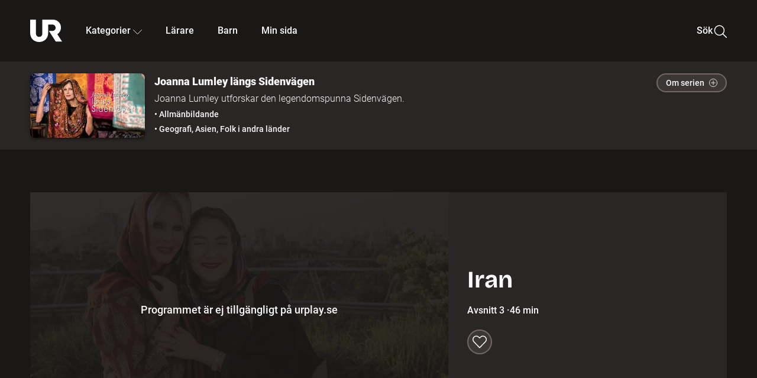

--- FILE ---
content_type: application/javascript; charset=UTF-8
request_url: http://embed.ur.se/_next/static/chunks/745e7cd55c90eb43.js
body_size: 16336
content:
;!function(){try { var e="undefined"!=typeof globalThis?globalThis:"undefined"!=typeof global?global:"undefined"!=typeof window?window:"undefined"!=typeof self?self:{},n=(new e.Error).stack;n&&((e._debugIds|| (e._debugIds={}))[n]="b42b827d-2e42-4330-9395-278d35cb00f5")}catch(e){}}();
(globalThis.TURBOPACK||(globalThis.TURBOPACK=[])).push(["object"==typeof document?document.currentScript:void 0,1085,(e,t,r)=>{"use strict";Object.defineProperty(r,"__esModule",{value:!0});var a={AppRouterContext:function(){return n},GlobalLayoutRouterContext:function(){return o},LayoutRouterContext:function(){return l},MissingSlotContext:function(){return d},TemplateContext:function(){return u}};for(var s in a)Object.defineProperty(r,s,{enumerable:!0,get:a[s]});let i=e.r(41705)._(e.r(91788)),n=i.default.createContext(null),l=i.default.createContext(null),o=i.default.createContext(null),u=i.default.createContext(null),d=i.default.createContext(new Set)},31430,(e,t,r)=>{"use strict";Object.defineProperty(r,"__esModule",{value:!0}),Object.defineProperty(r,"ReadonlyURLSearchParams",{enumerable:!0,get:function(){return s}});class a extends Error{constructor(){super("Method unavailable on `ReadonlyURLSearchParams`. Read more: https://nextjs.org/docs/app/api-reference/functions/use-search-params#updating-searchparams")}}class s extends URLSearchParams{append(){throw new a}delete(){throw new a}set(){throw new a}sort(){throw new a}}("function"==typeof r.default||"object"==typeof r.default&&null!==r.default)&&void 0===r.default.__esModule&&(Object.defineProperty(r.default,"__esModule",{value:!0}),Object.assign(r.default,r),t.exports=r.default)},70008,(e,t,r)=>{"use strict";Object.defineProperty(r,"__esModule",{value:!0});var a={NavigationPromisesContext:function(){return d},PathParamsContext:function(){return u},PathnameContext:function(){return o},ReadonlyURLSearchParams:function(){return n.ReadonlyURLSearchParams},SearchParamsContext:function(){return l},createDevToolsInstrumentedPromise:function(){return c}};for(var s in a)Object.defineProperty(r,s,{enumerable:!0,get:a[s]});let i=e.r(91788),n=e.r(31430),l=(0,i.createContext)(null),o=(0,i.createContext)(null),u=(0,i.createContext)(null),d=(0,i.createContext)(null);function c(e,t){let r=Promise.resolve(t);return r.status="fulfilled",r.value=t,r.displayName=`${e} (SSR)`,r}},14760,(e,t,r)=>{"use strict";Object.defineProperty(r,"__esModule",{value:!0});var a={BailoutToCSRError:function(){return n},isBailoutToCSRError:function(){return l}};for(var s in a)Object.defineProperty(r,s,{enumerable:!0,get:a[s]});let i="BAILOUT_TO_CLIENT_SIDE_RENDERING";class n extends Error{constructor(e){super(`Bail out to client-side rendering: ${e}`),this.reason=e,this.digest=i}}function l(e){return"object"==typeof e&&null!==e&&"digest"in e&&e.digest===i}},91622,(e,t,r)=>{"use strict";Object.defineProperty(r,"__esModule",{value:!0});var a={HTTPAccessErrorStatus:function(){return i},HTTP_ERROR_FALLBACK_ERROR_CODE:function(){return l},getAccessFallbackErrorTypeByStatus:function(){return d},getAccessFallbackHTTPStatus:function(){return u},isHTTPAccessFallbackError:function(){return o}};for(var s in a)Object.defineProperty(r,s,{enumerable:!0,get:a[s]});let i={NOT_FOUND:404,FORBIDDEN:403,UNAUTHORIZED:401},n=new Set(Object.values(i)),l="NEXT_HTTP_ERROR_FALLBACK";function o(e){if("object"!=typeof e||null===e||!("digest"in e)||"string"!=typeof e.digest)return!1;let[t,r]=e.digest.split(";");return t===l&&n.has(Number(r))}function u(e){return Number(e.digest.split(";")[1])}function d(e){switch(e){case 401:return"unauthorized";case 403:return"forbidden";case 404:return"not-found";default:return}}("function"==typeof r.default||"object"==typeof r.default&&null!==r.default)&&void 0===r.default.__esModule&&(Object.defineProperty(r.default,"__esModule",{value:!0}),Object.assign(r.default,r),t.exports=r.default)},40184,(e,t,r)=>{"use strict";Object.defineProperty(r,"__esModule",{value:!0}),Object.defineProperty(r,"RedirectStatusCode",{enumerable:!0,get:function(){return s}});var a,s=((a={})[a.SeeOther=303]="SeeOther",a[a.TemporaryRedirect=307]="TemporaryRedirect",a[a.PermanentRedirect=308]="PermanentRedirect",a);("function"==typeof r.default||"object"==typeof r.default&&null!==r.default)&&void 0===r.default.__esModule&&(Object.defineProperty(r.default,"__esModule",{value:!0}),Object.assign(r.default,r),t.exports=r.default)},1939,(e,t,r)=>{"use strict";Object.defineProperty(r,"__esModule",{value:!0});var a,s={REDIRECT_ERROR_CODE:function(){return l},RedirectType:function(){return o},isRedirectError:function(){return u}};for(var i in s)Object.defineProperty(r,i,{enumerable:!0,get:s[i]});let n=e.r(40184),l="NEXT_REDIRECT";var o=((a={}).push="push",a.replace="replace",a);function u(e){if("object"!=typeof e||null===e||!("digest"in e)||"string"!=typeof e.digest)return!1;let t=e.digest.split(";"),[r,a]=t,s=t.slice(2,-2).join(";"),i=Number(t.at(-2));return r===l&&("replace"===a||"push"===a)&&"string"==typeof s&&!isNaN(i)&&i in n.RedirectStatusCode}("function"==typeof r.default||"object"==typeof r.default&&null!==r.default)&&void 0===r.default.__esModule&&(Object.defineProperty(r.default,"__esModule",{value:!0}),Object.assign(r.default,r),t.exports=r.default)},68934,(e,t,r)=>{"use strict";Object.defineProperty(r,"__esModule",{value:!0}),Object.defineProperty(r,"isNextRouterError",{enumerable:!0,get:function(){return i}});let a=e.r(91622),s=e.r(1939);function i(e){return(0,s.isRedirectError)(e)||(0,a.isHTTPAccessFallbackError)(e)}("function"==typeof r.default||"object"==typeof r.default&&null!==r.default)&&void 0===r.default.__esModule&&(Object.defineProperty(r.default,"__esModule",{value:!0}),Object.assign(r.default,r),t.exports=r.default)},75098,11033,e=>{"use strict";var t=e.i(60011),r=e.i(37075);let a=new class{store=async e=>{await r.default.upsertProgramProgress(e)};get=async e=>r.default.getProgramProgress(e);mget=async e=>r.default.mgetProgramProgress(e);list=async e=>r.default.listProgramProgress(e);delete=async e=>{await r.default.deleteProgramProgress(e)}},s=e=>e?a:t.default;e.s(["default",0,s],11033);var i=e.i(56298),n=e.i(92905),l=e.i(93930),o=e.i(85700),u=e.i(56244),d=e.i(64199);e.s(["useProgramProgressDeleteMutation",0,()=>{let{data:e,status:t}=(0,u.default)(),r=(0,o.useQueryClient)();return(0,n.useMutation)({mutationFn:r=>{if("loading"===t){let e=Error("Authentication status still loading, this needs investigation");throw(0,d.logFrontendError)(e),e}return s(e).delete(r)},onSettled:()=>{r.invalidateQueries({queryKey:["programProgress"]})}})},"useProgramProgressListQuery",0,e=>{let{data:t,status:r}=(0,u.default)(),a=null===t;return(0,l.useQuery)({queryKey:["programProgress","list",e,t],queryFn:async()=>await s(t).list(e),enabled:"loading"!==r,placeholderData:i.keepPreviousData,retry:!a&&3})},"useProgramProgressUpdateMutation",0,()=>{let{data:e,status:t}=(0,u.default)(),r=(0,o.useQueryClient)();return(0,n.useMutation)({mutationFn:r=>{if("loading"===t){let e=Error("Authentication status still loading, this needs investigation");throw(0,d.logFrontendError)(e),e}return s(e).store(r)},onSuccess:()=>{r.invalidateQueries({queryKey:["programProgress"]})}})},"useProgramProgressesQuery",0,e=>{let{data:t}=(0,u.default)();return(0,l.useQuery)({queryKey:["programProgress","mget",e,t],queryFn:()=>s(t).mget(e)})}],75098)},3275,(e,t,r)=>{t.exports=function(e){var t=typeof e;return null!=e&&("object"==t||"function"==t)}},95217,(e,t,r)=>{var a=/\s/;t.exports=function(e){for(var t=e.length;t--&&a.test(e.charAt(t)););return t}},47843,(e,t,r)=>{var a=e.r(95217),s=/^\s+/;t.exports=function(e){return e?e.slice(0,a(e)+1).replace(s,""):e}},92921,(e,t,r)=>{var a=e.r(47843),s=e.r(3275),i=e.r(49057),n=0/0,l=/^[-+]0x[0-9a-f]+$/i,o=/^0b[01]+$/i,u=/^0o[0-7]+$/i,d=parseInt;t.exports=function(e){if("number"==typeof e)return e;if(i(e))return n;if(s(e)){var t="function"==typeof e.valueOf?e.valueOf():e;e=s(t)?t+"":t}if("string"!=typeof e)return 0===e?e:+e;e=a(e);var r=o.test(e);return r||u.test(e)?d(e.slice(2),r?2:8):l.test(e)?n:+e}},48123,e=>{"use strict";var t=e.i(65235),r=e.i(71585),a=e.i(51415),s=class extends r.Removable{#e;#t;#r;#a;constructor(e){super(),this.#e=e.client,this.mutationId=e.mutationId,this.#r=e.mutationCache,this.#t=[],this.state=e.state||i(),this.setOptions(e.options),this.scheduleGc()}setOptions(e){this.options=e,this.updateGcTime(this.options.gcTime)}get meta(){return this.options.meta}addObserver(e){this.#t.includes(e)||(this.#t.push(e),this.clearGcTimeout(),this.#r.notify({type:"observerAdded",mutation:this,observer:e}))}removeObserver(e){this.#t=this.#t.filter(t=>t!==e),this.scheduleGc(),this.#r.notify({type:"observerRemoved",mutation:this,observer:e})}optionalRemove(){this.#t.length||("pending"===this.state.status?this.scheduleGc():this.#r.remove(this))}continue(){return this.#a?.continue()??this.execute(this.state.variables)}async execute(e){let t=()=>{this.#s({type:"continue"})},r={client:this.#e,meta:this.options.meta,mutationKey:this.options.mutationKey};this.#a=(0,a.createRetryer)({fn:()=>this.options.mutationFn?this.options.mutationFn(e,r):Promise.reject(Error("No mutationFn found")),onFail:(e,t)=>{this.#s({type:"failed",failureCount:e,error:t})},onPause:()=>{this.#s({type:"pause"})},onContinue:t,retry:this.options.retry??0,retryDelay:this.options.retryDelay,networkMode:this.options.networkMode,canRun:()=>this.#r.canRun(this)});let s="pending"===this.state.status,i=!this.#a.canStart();try{if(s)t();else{this.#s({type:"pending",variables:e,isPaused:i}),this.#r.config.onMutate&&await this.#r.config.onMutate(e,this,r);let t=await this.options.onMutate?.(e,r);t!==this.state.context&&this.#s({type:"pending",context:t,variables:e,isPaused:i})}let a=await this.#a.start();return await this.#r.config.onSuccess?.(a,e,this.state.context,this,r),await this.options.onSuccess?.(a,e,this.state.context,r),await this.#r.config.onSettled?.(a,null,this.state.variables,this.state.context,this,r),await this.options.onSettled?.(a,null,e,this.state.context,r),this.#s({type:"success",data:a}),a}catch(t){try{await this.#r.config.onError?.(t,e,this.state.context,this,r)}catch(e){Promise.reject(e)}try{await this.options.onError?.(t,e,this.state.context,r)}catch(e){Promise.reject(e)}try{await this.#r.config.onSettled?.(void 0,t,this.state.variables,this.state.context,this,r)}catch(e){Promise.reject(e)}try{await this.options.onSettled?.(void 0,t,e,this.state.context,r)}catch(e){Promise.reject(e)}throw this.#s({type:"error",error:t}),t}finally{this.#r.runNext(this)}}#s(e){this.state=(t=>{switch(e.type){case"failed":return{...t,failureCount:e.failureCount,failureReason:e.error};case"pause":return{...t,isPaused:!0};case"continue":return{...t,isPaused:!1};case"pending":return{...t,context:e.context,data:void 0,failureCount:0,failureReason:null,error:null,isPaused:e.isPaused,status:"pending",variables:e.variables,submittedAt:Date.now()};case"success":return{...t,data:e.data,failureCount:0,failureReason:null,error:null,status:"success",isPaused:!1};case"error":return{...t,data:void 0,error:e.error,failureCount:t.failureCount+1,failureReason:e.error,isPaused:!1,status:"error"}}})(this.state),t.notifyManager.batch(()=>{this.#t.forEach(t=>{t.onMutationUpdate(e)}),this.#r.notify({mutation:this,type:"updated",action:e})})}};function i(){return{context:void 0,data:void 0,error:null,failureCount:0,failureReason:null,isPaused:!1,status:"idle",variables:void 0,submittedAt:0}}e.s(["Mutation",()=>s,"getDefaultState",()=>i])},47799,e=>{e.v({loading:"PlaceholderCard-module__Fynh5W__loading",placeholderCard:"PlaceholderCard-module__Fynh5W__placeholderCard",placeholderImage:"PlaceholderCard-module__Fynh5W__placeholderImage",placeholderMetadata:"PlaceholderCard-module__Fynh5W__placeholderMetadata",placeholderMetadataWrapper:"PlaceholderCard-module__Fynh5W__placeholderMetadataWrapper",shimmer:"PlaceholderCard-module__Fynh5W__shimmer"})},89102,e=>{"use strict";var t=e.i(91398),r=e.i(47799);e.s(["default",0,()=>(0,t.jsxs)("div",{className:r.default.placeholderCard,children:[(0,t.jsx)("div",{className:r.default.placeholderImage,children:(0,t.jsx)("div",{className:r.default.shimmer})}),(0,t.jsxs)("div",{className:r.default.placeholderMetadataWrapper,children:[(0,t.jsx)("div",{className:r.default.placeholderMetadata,children:(0,t.jsx)("div",{className:r.default.shimmer})}),(0,t.jsx)("div",{className:r.default.placeholderMetadata,children:(0,t.jsx)("div",{className:r.default.shimmer})}),(0,t.jsx)("div",{className:r.default.placeholderMetadata,children:(0,t.jsx)("div",{className:r.default.shimmer})})]})]})])},92207,e=>{e.v({cardLoader:"Skeleton-module__fGHQ_W__cardLoader",skeletonWrapper:"Skeleton-module__fGHQ_W__skeletonWrapper"})},30970,(e,t,r)=>{var a=Math.ceil,s=Math.max;t.exports=function(e,t,r,i){for(var n=-1,l=s(a((t-e)/(r||1)),0),o=Array(l);l--;)o[i?l:++n]=e,e+=r;return o}},98373,(e,t,r)=>{t.exports=function(e,t){return e===t||e!=e&&t!=t}},38299,(e,t,r)=>{var a=e.r(12904),s=e.r(3275);t.exports=function(e){if(!s(e))return!1;var t=a(e);return"[object Function]"==t||"[object GeneratorFunction]"==t||"[object AsyncFunction]"==t||"[object Proxy]"==t}},57279,(e,t,r)=>{t.exports=function(e){return"number"==typeof e&&e>-1&&e%1==0&&e<=0x1fffffffffffff}},79858,(e,t,r)=>{var a=e.r(38299),s=e.r(57279);t.exports=function(e){return null!=e&&s(e.length)&&!a(e)}},5251,(e,t,r)=>{var a=/^(?:0|[1-9]\d*)$/;t.exports=function(e,t){var r=typeof e;return!!(t=null==t?0x1fffffffffffff:t)&&("number"==r||"symbol"!=r&&a.test(e))&&e>-1&&e%1==0&&e<t}},22986,(e,t,r)=>{var a=e.r(98373),s=e.r(79858),i=e.r(5251),n=e.r(3275);t.exports=function(e,t,r){if(!n(r))return!1;var l=typeof t;return("number"==l?!!(s(r)&&i(t,r.length)):"string"==l&&t in r)&&a(r[t],e)}},35190,(e,t,r)=>{var a=e.r(92921),s=1/0;t.exports=function(e){return e?(e=a(e))===s||e===-s?(e<0?-1:1)*17976931348623157e292:e==e?e:0:0===e?e:0}},87380,(e,t,r)=>{var a=e.r(30970),s=e.r(22986),i=e.r(35190);t.exports=function(e){return function(t,r,n){return n&&"number"!=typeof n&&s(t,r,n)&&(r=n=void 0),t=i(t),void 0===r?(r=t,t=0):r=i(r),n=void 0===n?t<r?1:-1:i(n),a(t,r,n,e)}}},21689,(e,t,r)=>{t.exports=e.r(87380)()},98521,e=>{"use strict";var t=e.i(91398),r=e.i(89102),a=e.i(92207),s=e.i(21689);e.s(["default",0,({numberOfCards:e=5})=>(0,t.jsx)("div",{className:a.default.skeletonWrapper,children:(0,s.default)(e).map(e=>(0,t.jsx)(r.default,{},e))})])},94435,e=>{"use strict";var t=e.i(91788),r=e.i(67798),a=e.i(56244),s=e.i(92905),i=e.i(93930),n=e.i(85700),l=e.i(37075),o=e.i(64199);let u="MY_SAVED_PRODUCTS";e.s(["LOCAL_STORAGE_KEY",0,u,"default",0,()=>{let e,{data:d}=(0,a.default)(),{storageValue:c,setStorageValue:p}=(0,r.default)(u),h=null!==d,{data:f,isLoading:m,error:g}=(()=>{let{data:e,status:t}=(0,a.default)();return(0,i.useQuery)({queryKey:["savedPrograms",e],queryFn:async()=>(await l.default.getSavedPrograms()).programIds,enabled:"loading"!==t&&null!==e,retry:3})})(),{mutate:_}=(e=(0,n.useQueryClient)(),(0,s.useMutation)({mutationFn:async e=>(await l.default.updateSavedPrograms(e)).programIds,onSuccess:()=>{e.invalidateQueries({queryKey:["savedPrograms"]})}})),v=(0,t.useMemo)(()=>(e=>{if(null===e)return[];try{return JSON.parse(e)}catch(e){return(0,o.logFrontendError)(e),[]}})(c),[c]),y=(0,t.useMemo)(()=>h?f||[]:v,[h,f,v]),x=e=>{h?_(e):p(JSON.stringify(Array.from(new Set(e.slice(0,2e3)))))},b=e=>{let t=window.location.href;window._pc.sendCustomEvent("liked_program",e,{page_uri:t},null,null),x([e,...y])},j=e=>{x(y.filter(t=>t!==e))},E=e=>y.some(t=>t===e);return{saveToList:b,removeFromList:j,toggleIdInList:e=>E(e)?j(e):b(e),isPresent:E,setList:e=>x(e),ids:y,isLoading:!!h&&m,error:h?g:null}}],94435)},83509,e=>{"use strict";var t,r=e.i(91788);function a(){return(a=Object.assign.bind()).apply(null,arguments)}e.s(["default",0,function(e){return r.createElement("svg",a({xmlns:"http://www.w3.org/2000/svg",width:24,height:24,viewBox:"0 0 24 24"},e),t||(t=r.createElement("g",{fill:"none",fillRule:"evenodd",stroke:"#FFF",strokeLinecap:"round",strokeLinejoin:"round",strokeWidth:1.5},r.createElement("path",{d:"M5.246 23.248h-3a1.5 1.5 0 0 1-1.5-1.5v-19.5a1.5 1.5 0 0 1 1.5-1.5h10.629c.398 0 .78.158 1.061.44l5.871 5.871a1.5 1.5 0 0 1 .439 1.061v4.628"}),r.createElement("path",{d:"M20.246 8.248h-6a1.5 1.5 0 0 1-1.5-1.5v-6m-4.5 22.5v-7.5m0 0H9a2.25 2.25 0 1 1 0 4.5h-.75m5.996 3a3 3 0 0 0 3-3v-1.5a3 3 0 0 0-3-3zm6 0v-6a1.5 1.5 0 0 1 1.5-1.5h1.5m-3 4.5h2.25"}))))}])},38798,e=>{e.v({alignLeft:"DropDown-module__7g8xjq__alignLeft",alignRight:"DropDown-module__7g8xjq__alignRight",caret:"DropDown-module__7g8xjq__caret",darkCaret:"DropDown-module__7g8xjq__darkCaret",dropDownListItem:"DropDown-module__7g8xjq__dropDownListItem",dropDownListWrapper:"DropDown-module__7g8xjq__dropDownListWrapper",dropDownMenu:"DropDown-module__7g8xjq__dropDownMenu",dropDownMenuItem:"DropDown-module__7g8xjq__dropDownMenuItem",dropDownMenuItemButton:"DropDown-module__7g8xjq__dropDownMenuItemButton",dropDownMenuOpen:"DropDown-module__7g8xjq__dropDownMenuOpen",isActive:"DropDown-module__7g8xjq__isActive",open:"DropDown-module__7g8xjq__open"})},55513,e=>{"use strict";var t=e.i(91398),r=e.i(72043),a=e.i(69840),s=e.i(84025),i=e.i(38798),n=e.i(3864),l=e.i(76973),o=e.i(91788),u=e.i(3828),d=e.i(24736);e.s(["default",0,({isActive:e,onClick:c,buttonText:p,items:h,testId:f,caretColor:m="white",alignDropDown:g="middle",isChipButton:_})=>{let[v,y]=(0,o.useState)(!1),x=(0,u.useRouter)(),b=(0,l.default)(()=>{y(!1)});return(0,o.useEffect)(()=>{let e=()=>{y(!1)};return x.events.on("routeChangeComplete",e),()=>{x.events.off("routeChangeComplete",e)}},[x.events]),(0,t.jsxs)("div",{ref:b,children:[(0,t.jsxs)(d.default,{isChipButton:_,buttonVariant:"dark"===m?"primary":"secondary",onClick:()=>{y(e=>!e)},ariaExpanded:v,ariaHaspopup:"listbox",children:[(0,t.jsx)("span",{children:p}),(0,t.jsx)(a.default,{direction:v?s.Direction.Up:s.Direction.Down,styling:(0,r.default)(i.default.caret,{[`${i.default.isActive}`]:e,[`${i.default.darkCaret}`]:"dark"===m})})]}),(0,t.jsx)("div",{className:(0,r.default)(i.default.dropDownListWrapper,{[`${i.default.open}`]:v,[`${i.default.alignLeft}`]:"left"===g,[`${i.default.alignRight}`]:"right"===g}),children:(0,t.jsx)("ul",{role:"listbox",className:(0,r.default)(i.default.dropDownMenu,{[`${i.default.dropDownMenuOpen}`]:v,[`${i.default.alignLeft}`]:"left"===g,[`${i.default.alignRight}`]:"right"===g}),onBlur:e=>{let t=e.currentTarget,r=e.relatedTarget;t.contains(r)||y(!1)},children:h.map(e=>(0,t.jsx)("li",{children:e.link?(0,t.jsx)(n.default,{onClick:()=>{c(e.name)},href:`${e.link}`,className:i.default.dropDownMenuItem,children:e.name}):(0,t.jsx)("button",{className:(0,r.default)(i.default.dropDownMenuItem,i.default.dropDownMenuItemButton),onClick:()=>{y(!1),c(e.name)},children:e.name})},e.name))})})]})}])},9381,e=>{e.v({card:"CardList-module__4sRDdq__card",maxFourCardsInARow:"CardList-module__4sRDdq__maxFourCardsInARow",programsWrapper:"CardList-module__4sRDdq__programsWrapper"})},48552,e=>{"use strict";var t=e.i(91398),r=e.i(72043),a=e.i(68305),s=e.i(87956),i=e.i(92442),n=e.i(61089),l=e.i(3864),o=e.i(22887);let u=({page:e,className:a,onClick:u})=>{let d=`page-description-${e.name}`;return(0,t.jsx)("article",{className:(0,r.default)(s.default.card,a),children:(0,t.jsxs)(n.default,{className:s.default.cardContainer,hoverEffectCss:s.default.hoverEffect,children:[(0,t.jsx)("figure",{className:s.default.figure,children:(0,t.jsx)("div",{className:s.default.imageWrap,children:(0,t.jsx)(i.default,{width:480,className:s.default.cardLayoutImage,height:270,src:e.imageUrl,priority:!0,fetchPriority:"high"})})}),(0,t.jsxs)("div",{className:s.default.metadata,children:[(0,t.jsx)(l.default,{href:e.link,className:s.default.cardLink,onClick:u,"aria-describedby":d,children:(0,t.jsx)(o.CardHeading,{headingLevel:2,title:e.name,className:(0,r.default)(s.default.title,{[`${s.default.titleHover}`]:!0})})}),(0,t.jsx)("p",{className:(0,r.default)(s.default.description,{[`${s.default.usp}`]:"news"===e.type}),id:d,children:e.description})]})]})})};var d=e.i(84025),c=e.i(15158),p=e.i(9381);let h=({product:e,page:t})=>{if(e&&e.productType)switch(e.productType){case d.ProductType.PROGRAM:return"program";case d.ProductType.SERIES:return"series";case d.ProductType.TRAILER:return"trailer"}if(t&&t.type)switch(t.type){case"category":return"kategori";case"collection":return"samling";case"news":return"nyhetskoll"}};e.s(["default",0,({programs:e=[],searchPages:s=[],blockTracking:i,testId:n,currentUrAssetId:l,children:o,headingLevel:d,renderUpcomingCardsFirst:f,maxFourCardsInARow:m,addPreviousSearch:g,programProgress:_,cardSettings:v})=>(0,t.jsxs)("div",{className:(0,r.default)(p.default.programsWrapper,{[`${p.default.maxFourCardsInARow}`]:m}),...n&&{"data-testid":n},children:[s.length>0&&s.map((e,r)=>(0,t.jsx)(u,{page:e,className:p.default.card,onClick:()=>{i&&(0,c.blockItemClick)({blockTracking:i,itemIndex:r+1,itemType:h({page:e}),item:{title:e.name,link:e.link}})}},e.name)),f&&o,e.map((e,r)=>(0,t.jsx)(a.default,{className:p.default.card,hideSeriesTitle:v?.hideSeriesTitle,product:e,currentUrAssetId:l,roundedCorners:v?.roundedCorners,hideDescription:v?.hideDescription,showEpisodeNumber:v?.showEpisodeNumber,headingLevel:d,programProgressPercentage:_?.find(t=>t.programId===e.id)?.percentage||void 0,onClick:()=>{g&&g(e),i&&(0,c.blockItemClick)({blockTracking:i,itemIndex:r+1+s.length,product:e,itemType:h({product:e})})}},e.id)),!f&&o]})],48552)},14229,e=>{"use strict";e.i(76979),e.i(64199);var t=e.i(75001),r=e.i(84025);e.s(["getOgDataImageUrl",0,e=>e?`https://some-assets.ur.se/some/urplay/${e}/hd.jpg`:"https://urplay.se/og-logo.png","getRouteProductType",0,e=>{switch(e){case t.ProductType.SERIES:return r.RouteProductType.SERIES;case t.ProductType.TRAILER:return r.RouteProductType.TRAILER;case t.ProductType.PROGRAM:default:return r.RouteProductType.PROGRAM}},"removeEmptyKeys",0,e=>Object.entries(e).reduce((e,[t,r])=>((r||"boolean"==typeof r)&&(e[t]=r),e),{})])},61128,e=>{e.v({noBackgroundScroll:"AriaModal-module__OLexCq__noBackgroundScroll"})},7460,e=>{"use strict";var t=e.i(91398),r=e.i(91788),a=e.i(61128),s=e.i(65607);e.s(["default",0,({isModalOpen:e,onModalClose:i,children:n})=>{let l=(0,r.useRef)(null);return(0,s.default)(e,l,i),(0,r.useEffect)(()=>{let t=()=>document.documentElement.classList.remove(`${a.default.noBackgroundScroll}`);return e?document.documentElement.classList.add(`${a.default.noBackgroundScroll}`):t(),()=>{t()}},[e]),e&&(0,t.jsx)("div",{ref:l,role:"dialog","aria-modal":"true",children:n})}])},12303,e=>{e.v({input:"CheckBox-module__W6xQaW__input",label:"CheckBox-module__W6xQaW__label"})},10785,e=>{"use strict";var t=e.i(91398),r=e.i(72043),a=e.i(12303);e.s(["default",0,({isChecked:e,onChange:s,text:i,value:n,id:l,name:o,disabled:u,dataTestid:d,tabIndex:c,checkBoxClassName:p,labelClassName:h})=>(0,t.jsxs)(t.Fragment,{children:[(0,t.jsx)("input",{id:l,name:o,value:n,type:"checkbox",checked:e,onChange:s,disabled:u,tabIndex:c,className:(0,r.default)(a.default.input,p)}),(0,t.jsx)("label",{htmlFor:l,className:(0,r.default)(a.default.label,h),children:i})]})])},51697,e=>{"use strict";var t,r=e.i(91788);function a(){return(a=Object.assign.bind()).apply(null,arguments)}e.s(["default",0,function(e){return r.createElement("svg",a({xmlns:"http://www.w3.org/2000/svg",width:24,height:24,viewBox:"0 0 24 24"},e),t||(t=r.createElement("g",{fill:"none",fillRule:"evenodd",stroke:"#fff",strokeLinecap:"round",strokeLinejoin:"round",strokeWidth:1.5},r.createElement("path",{d:"M23.25 5.64 12 11.51.75 5.64V2.71h22.5z"}),r.createElement("path",{d:"M.75 9.55 12 15.42l11.25-5.87v11.74H.75zm14.18 4.35 8.32 4.95M9.07 13.9.75 18.85"}))))}])},20626,e=>{e.v({versionIcon:"AnchorTag-module__8NRk4q__versionIcon",versionLink:"AnchorTag-module__8NRk4q__versionLink"})},36768,e=>{e.v({marginRight:"ProductRelations-module__kYhJMq__marginRight",versions:"ProductRelations-module__kYhJMq__versions"})},69331,e=>{"use strict";var t=e.i(91398),r=e.i(64199),a=e.i(31365),s=e.i(20908),i=e.i(3864),n=e.i(20626);let l=({link:e,versionName:r,text:l})=>(0,t.jsxs)(i.default,{href:`${e}`,className:n.default.versionLink,children:[(e=>{switch(e){case"AUDIO_DESCRIPTION":return(0,t.jsx)(a.default,{className:n.default.versionIcon});case"SIGN_LANGUAGE":return(0,t.jsx)(s.default,{className:n.default.versionIcon});default:return null}})(r),l]},r);var o=e.i(36768);let u=(e,a,s)=>{let i=e.find(e=>e.version===a),n=i?i.link:"";return n?(0,t.jsx)(l,{link:n,versionName:a,text:(0,r.capitalize)(s)},a):null};e.s(["default",0,({allVersions:e,currentVersion:r,leadingText:a,dataTrk:s})=>(0,t.jsx)("p",{"data-trk-related-link-block":s,className:o.default.versions,children:((e,r,a="Finns även")=>{let s=e.filter(e=>e.version!==r)||[];if(0===s.length)return null;if(s.every(e=>"ORIGINAL"===e.version)&&1===s.length)return(0,t.jsxs)(t.Fragment,{children:[`${a} `,u(s,"ORIGINAL","utan tolkning")]});let i=[u(s,"AUDIO_DESCRIPTION","syntolkat"),u(s,"SIGN_LANGUAGE","teckenspråkstolkat")].filter(Boolean),n=u(s,"ORIGINAL","utan tolkning");return n&&i.push(n),(0,t.jsxs)(t.Fragment,{children:[`${a} som `,(0,t.jsx)("span",{className:o.default.marginRight},"key"),i.reduce((e,r,a)=>0===a?[r]:[e," · ",(0,t.jsx)("span",{className:o.default.marginRight},a),r],[])]})})(e,r,a)})],69331)},70898,e=>{e.v({innerWrapper:"SeriesBanner-module__NNuZBG__innerWrapper",seriesBannerWrapper:"SeriesBanner-module__NNuZBG__seriesBannerWrapper",slideToggleEnter:"SeriesBanner-module__NNuZBG__slideToggleEnter",slideToggleEnterActive:"SeriesBanner-module__NNuZBG__slideToggleEnterActive",slideToggleExit:"SeriesBanner-module__NNuZBG__slideToggleExit",slideToggleExitActive:"SeriesBanner-module__NNuZBG__slideToggleExitActive",wrapper:"SeriesBanner-module__NNuZBG__wrapper"})},13998,e=>{e.v({buttonText:"ToggleButton-module__QjyK-a__buttonText",toggleButton:"ToggleButton-module__QjyK-a__toggleButton"})},37820,e=>{"use strict";var t,r,a=e.i(91398),s=e.i(91788);function i(){return(i=Object.assign.bind()).apply(null,arguments)}let n=function(e){return s.createElement("svg",i({xmlns:"http://www.w3.org/2000/svg",width:24,height:24,viewBox:"0 0 24 24"},e),t||(t=s.createElement("g",{fill:"none",fillRule:"evenodd",stroke:"#FFF",strokeWidth:1.5},s.createElement("circle",{cx:12,cy:12,r:11.25}),s.createElement("path",{strokeLinecap:"round",strokeLinejoin:"round",d:"M6 12h12"}))))};function l(){return(l=Object.assign.bind()).apply(null,arguments)}let o=function(e){return s.createElement("svg",l({xmlns:"http://www.w3.org/2000/svg",width:24,height:24,viewBox:"0 0 24 24"},e),r||(r=s.createElement("g",{fill:"none",fillRule:"evenodd",stroke:"currentColor",strokeWidth:1.5},s.createElement("path",{strokeLinecap:"round",strokeLinejoin:"round",d:"M6 12h12m-6-6v12"}),s.createElement("circle",{cx:12,cy:12,r:11.25}))))};var u=e.i(13998),d=e.i(24736);e.s(["default",0,({isOpen:e,toggle:t,className:r})=>(0,a.jsx)("div",{className:r,children:(0,a.jsxs)(d.default,{ariaExpanded:e,buttonVariant:"secondary",onClick:t,className:u.default.toggleButton,size:"small",dataTrk:e?"series-banner-toggle-open":"series-banner-toggle-closed",children:["Om serien",e?(0,a.jsx)(n,{focusable:"false"}):(0,a.jsx)(o,{focusable:"false"})]})})],37820)},71747,e=>{e.v({closed:"SeriesBannerContent-module__PTFf_W__closed",contentWrapper:"SeriesBannerContent-module__PTFf_W__contentWrapper",description:"SeriesBannerContent-module__PTFf_W__description",figure:"SeriesBannerContent-module__PTFf_W__figure",image:"SeriesBannerContent-module__PTFf_W__image",imageWrapper:"SeriesBannerContent-module__PTFf_W__imageWrapper",metadata:"SeriesBannerContent-module__PTFf_W__metadata",metadataValues:"SeriesBannerContent-module__PTFf_W__metadataValues",metadataWrapper:"SeriesBannerContent-module__PTFf_W__metadataWrapper",mobileFigureOpen:"SeriesBannerContent-module__PTFf_W__mobileFigureOpen",open:"SeriesBannerContent-module__PTFf_W__open",productDescription:"SeriesBannerContent-module__PTFf_W__productDescription",seriesBannerHeader:"SeriesBannerContent-module__PTFf_W__seriesBannerHeader",seriesTitle:"SeriesBannerContent-module__PTFf_W__seriesTitle",toggleButton:"SeriesBannerContent-module__PTFf_W__toggleButton",usp:"SeriesBannerContent-module__PTFf_W__usp"})},43973,e=>{"use strict";var t=e.i(91398),r=e.i(70898),a=e.i(64199),s=e.i(92442),i=e.i(91788),n=e.i(37820),l=e.i(71747),o=e.i(72043),u=e.i(69331);let d=({educationLevels:e,images:r,schoolSubjects:a,title:d,description:c,usp:p,isSeriesPage:h,allVersions:f,version:m})=>{let[g,_]=(0,i.useState)(!1),v=!!(m&&f);return(0,t.jsxs)("div",{className:(0,o.default)(l.default.seriesBannerHeader,{[`${l.default.open}`]:g,[`${l.default.closed}`]:!g}),children:[(0,t.jsx)(n.default,{isOpen:g,toggle:()=>_(e=>!e),className:l.default.toggleButton}),(0,t.jsxs)("div",{className:l.default.contentWrapper,children:[(0,t.jsxs)("div",{className:(0,o.default)(l.default.imageWrapper),children:[(0,t.jsx)("figure",{className:l.default.figure,children:(0,t.jsx)(s.default,{width:194,height:109,alt:"series",className:l.default.image,src:r["320x180"],shadow:!0,roundedCorners:!0})}),(0,t.jsx)("figure",{className:l.default.mobileFigureOpen,children:(0,t.jsx)(s.default,{width:320,height:180,alt:"series",className:(0,o.default)(l.default.image),src:r["640x360"],shadow:!0,roundedCorners:!0})}),g&&(0,t.jsxs)("div",{className:l.default.metadata,children:[e&&(0,t.jsx)("p",{className:l.default.metadataValues,children:`• ${e}`}),a&&(0,t.jsx)("p",{className:l.default.metadataValues,children:`• ${a}`})]})]}),(0,t.jsxs)("div",{className:l.default.metadataWrapper,children:[h?(0,t.jsx)("h1",{className:l.default.seriesTitle,children:d}):(0,t.jsx)("h2",{className:l.default.seriesTitle,children:d}),g?(0,t.jsxs)("div",{className:l.default.productDescription,children:[(0,t.jsx)("p",{className:l.default.description,children:c}),v&&(0,t.jsx)(u.default,{leadingText:"Serien finns även",dataTrk:"series_banner",allVersions:f,currentVersion:m})]}):(0,t.jsxs)(t.Fragment,{children:[(0,t.jsx)("p",{className:l.default.usp,children:p}),e&&(0,t.jsx)("p",{className:l.default.metadataValues,children:`• ${e}`}),a&&(0,t.jsx)("p",{className:l.default.metadataValues,children:`• ${a}`})]})]})]})]})};e.s(["default",0,({series:e,isSeriesPage:s=!1})=>{let{description:i,typicalAgeRangeTranslations:n,image:l,subjectTree:o,title:u,usp:c,version:p,allVersions:h,relations:f}=e,m=(0,a.firstAndSecondSubjects)(o).join(", "),g=n.join(", ");return(0,t.jsx)("div",{className:r.default.wrapper,children:(0,t.jsx)("div",{className:r.default.seriesBannerWrapper,children:(0,t.jsx)("div",{className:r.default.innerWrapper,children:(0,t.jsx)(d,{educationLevels:g,images:l,isSeriesPage:s,schoolSubjects:m,title:u,usp:c,description:i,version:p,allVersions:h,relations:f})})})})},"selectSeriesBannerData",0,e=>({description:e.description,typicalAgeRangeTranslations:e.typicalAgeRangeTranslations,image:e.image,subjectTree:e.subjectTree,title:e.title,usp:e.usp,version:e.version,allVersions:e.allVersions,relations:e.relations})],43973)},28302,e=>{e.v({button:"ParentalLock-module__-pU_BG__button",contentWrapper:"ParentalLock-module__-pU_BG__contentWrapper",errorMessage:"ParentalLock-module__-pU_BG__errorMessage",header:"ParentalLock-module__-pU_BG__header",headerWrapper:"ParentalLock-module__-pU_BG__headerWrapper",ingress:"ParentalLock-module__-pU_BG__ingress",input:"ParentalLock-module__-pU_BG__input",lockWrapper:"ParentalLock-module__-pU_BG__lockWrapper",lockWrapperHeader:"ParentalLock-module__-pU_BG__lockWrapperHeader",lockWrapperText:"ParentalLock-module__-pU_BG__lockWrapperText",wrapper:"ParentalLock-module__-pU_BG__wrapper"})},2391,e=>{"use strict";var t=e.i(91398),r=e.i(91788),a=e.i(67798),s=e.i(28302);let i="parental-lock-code",n="Ange en kod som är fyra siffror lång.";e.s(["PARENTAL_LOCK_LOCAL_STORAGE_KEY",0,i,"default",0,()=>{let[e,l]=(0,r.useState)(!1),[o,u]=(0,r.useState)(""),{addError:d,errors:c,removeError:p,resetErrors:h}=(()=>{let[e,t]=(0,r.useState)([]);return{addError:r=>{e.includes(r)||t([r,...e])},errors:e,removeError:r=>{t(e.filter(e=>e!==r))},resetErrors:()=>{t([])}}})(),{storageValue:f,isStorageSupported:m,setStorageValue:g,removeStorageValue:_}=(0,a.useStorage)(i);(0,r.useEffect)(()=>{l(!!f)},[f]),(0,r.useEffect)(()=>{m||d("Barnlåset kräver att kakor och lokal data är aktiverat.")},[d,m]);let v=()=>{h(),u("")},y=t=>(t?.preventDefault(),o.match(/[^0-9]/g)||4!==o.length)?d(n):e?(o===f?(_(),v()):d("Du har skrivit in fel kod - försök igen."),null):(g(o),v(),null);return(0,t.jsxs)("article",{className:s.default.wrapper,children:[(0,t.jsx)("div",{className:s.default.headerWrapper,children:(0,t.jsx)("h1",{className:s.default.header,children:"Så fungerar barnlåset"})}),(0,t.jsxs)("div",{className:s.default.contentWrapper,children:[(0,t.jsx)("p",{className:s.default.ingress,children:"Allt innehåll är inte lämpligt för de små – därför finns barnlåset! Vill du aktivera barnlåset skriver du in en fyrsiffrig PIN-kod i fältet ”Ange kod”. Koden sparas i din lokala webbläsare och om du glömmer koden eller vill ta bort barnlåset rensar du webbhistoriken."}),(0,t.jsxs)("div",{className:s.default.lockWrapper,children:[(0,t.jsxs)("h2",{className:s.default.lockWrapperHeader,children:["Barnlåset är",e?" aktivt":" inaktivt"]}),e?(0,t.jsx)("p",{className:s.default.lockWrapperText,children:"Ange din PIN-kod för att stänga av barnlåset:"}):(0,t.jsxs)(t.Fragment,{children:[(0,t.jsx)("p",{className:s.default.lockWrapperText,children:"Aktivera barnlåset för att förhindra uppspelning av olämpligt innehåll."}),(0,t.jsx)("p",{className:s.default.lockWrapperText,children:"Välj en PIN-kod för att aktivera barnlåset:"})]}),(0,t.jsxs)("form",{onSubmit:y,children:[(0,t.jsx)("input",{"aria-label":"Ange kod",className:s.default.input,id:"parental-lock-code",maxLength:4,onChange:e=>{var t;return(u(t=e.target.value),t.match(/[^0-9]/g))?d(n):p(n)},placeholder:"Ange kod",size:4,type:"password",value:o}),(0,t.jsx)("button",{className:s.default.button,onClick:e=>y(e),"data-trk-parental-lock":e?"deactivate":"activate",type:"submit",children:e?"Inaktivera":"Aktivera"}),c.map(e=>(0,t.jsx)("p",{className:s.default.errorMessage,role:"alert",children:e},e))]})]})]})]})}],2391)},81912,(e,t,r)=>{"use strict";var a=e.r(30943);r.createRoot=a.createRoot,r.hydrateRoot=a.hydrateRoot},51474,e=>{"use strict";e.s(["AUTOSTART_PARAM",0,"autostart=true","default",0,(e,t,r,a)=>s=>{if(r||0===t.length)return;let i=a===t[t.length-1].id;s.on("complete",()=>{i||e(!0)}),s.on("play",()=>{i||e(!1)})}])},37541,30897,e=>{"use strict";let t=e=>({file:e.location,kind:"chapters"}),r=e=>Math.round(1e3*e),a="player-chapter-button";e.s(["PLAYER_CHAPTER_BUTTON_ID",0,a,"buildTracks",0,(e,r,a,s)=>"audio"!==r?[{file:`https://assets.ur.se/id/${e}/images/thumbnails.vtt`,kind:"thumbnails"},...a&&s?[t(a)]:[]]:[...a&&s?[t(a)]:[]],"fetchWithTimeout",0,(e,t)=>{let r=new AbortController,{signal:a}=r;return setTimeout(()=>r.abort(),t),fetch(e,{signal:a}).then(e=>e.json())},"getRandomId",0,()=>(Date.now()+1e6*Math.random()).toString(36).substring(0,8),"toIntegerMilliseconds",0,r,"toggleChapterButtonAttributes",0,()=>{let e=document.querySelector(`div[button="${a}"]`),t=e?.getAttribute("aria-expanded")==="true";e?.classList.toggle("active"),t?(e?.setAttribute("aria-expanded","false"),e?.setAttribute("aria-label","Visa kapitel")):(e?.setAttribute("aria-expanded","true"),e?.setAttribute("aria-label","Dölj kapitel"))}],30897);let s="player_autoplay_abort",i="player_autoplay_click_play";class n{dataBuilder;factories;constructor(e){this.dataBuilder=e,this.getEvent=(e,t)=>({event:e,subject_tree:this.dataBuilder.subjectTree,typical_age_range_translation:this.dataBuilder.typicalAgeRangeTranslation,...this.factories[e](t)}),this.getTimeEvent=e=>({event:e,typical_age_range_translation:this.dataBuilder.typicalAgeRangeTranslation,subject_tree:this.dataBuilder.subjectTree,...this.dataBuilder.staticEventParams}),this.factories={player_play:()=>({autoplay:e.autoplay,...e.getCommonEventParams()}),player_pause:e.getCommonEventParams,player_resume:e.getCommonEventParams,player_start:()=>({autoplay:e.autoplay,...e.getCommonEventParams()}),player_rewind:()=>({...e.staticEventParams}),player_buffering:e.getCommonEventParams,player_abort_stream:e.getCommonEventParams,player_seek:t=>t&&"position"in t?{...e.staticEventParams,position_from:r(t.position),position_to:r(t.offset)}:{...e.staticEventParams,position_from:0,position_to:0},player_change_subtitles:t=>({...e.getCommonEventParams(),subtitles_from:t&&"from"in t?t.from:"",subtitles_to:t&&"to"in t?t.to:""}),[s]:t=>({...e.getAutoplayParams(t)}),[i]:t=>({...e.getAutoplayParams(t)}),player_step_backward:t=>t&&"position"in t?{...e.staticEventParams,position_from:r(t.position),position_to:r(t.offset)}:{...e.staticEventParams,position_from:0,position_to:0},player_step_forward:t=>t&&"position"in t?{...e.staticEventParams,position_from:r(t.position),position_to:r(t.offset)}:{...e.staticEventParams,position_from:0,position_to:0},player_enter_fullscreen:e.getCommonEventParams,player_exit_fullscreen:e.getCommonEventParams,player_change_quality:t=>({quality:t&&"quality"in t?t.quality:"",...e.getCommonEventParams()}),player_toggle_chapters:e.getCommonEventParams}}getEvent;getTimeEvent}e.s(["AUTOPLAY_ABORT",0,s,"AUTOPLAY_CLICK_PLAY",0,i,"EventPayloadFactory",()=>n],37541)},77399,e=>{e.v({descriptionDetails:"KeyboardControls-module__6ckLra__descriptionDetails",descriptionList:"KeyboardControls-module__6ckLra__descriptionList",descriptionTerm:"KeyboardControls-module__6ckLra__descriptionTerm",heading:"KeyboardControls-module__6ckLra__heading",keyboardInputElement:"KeyboardControls-module__6ckLra__keyboardInputElement",playerKeyboardControls:"KeyboardControls-module__6ckLra__playerKeyboardControls",showControls:"KeyboardControls-module__6ckLra__showControls",skipToPlayerButton:"KeyboardControls-module__6ckLra__skipToPlayerButton"})},47909,e=>{"use strict";var t=e.i(91398),r=e.i(72043),a=e.i(91788),s=e.i(30943),i=e.i(77399),n=e.i(67325);let l="keyboard-controls-root",o="keyboard-controls-sibling",u=({icon:e,instructionText:r,label:a})=>(0,t.jsxs)(t.Fragment,{children:[e?(0,t.jsxs)("dt",{className:i.default.descriptionTerm,children:[(0,t.jsx)("kbd",{className:i.default.keyboardInputElement,children:e})," ",(0,t.jsxs)("span",{children:[r,":"]})]}):(0,t.jsx)("dt",{className:i.default.descriptionTerm,children:(0,t.jsx)("kbd",{className:i.default.keyboardInputElement,children:r})}),(0,t.jsx)("dd",{className:i.default.descriptionDetails,children:a})]}),d=()=>(0,t.jsxs)(t.Fragment,{children:[(0,t.jsxs)("dt",{className:i.default.descriptionTerm,children:[(0,t.jsx)("kbd",{className:i.default.keyboardInputElement,children:"␣"})," ",(0,t.jsx)("span",{children:"Mellanslag,"})]}),(0,t.jsxs)("dt",{className:i.default.descriptionTerm,children:[(0,t.jsx)("kbd",{className:i.default.keyboardInputElement,children:"⏎"})," ",(0,t.jsx)("span",{children:"Retur:"})]}),(0,t.jsx)("dd",{className:i.default.descriptionDetails,children:"Spela / pausa programmet"})]}),c=()=>(0,t.jsxs)(t.Fragment,{children:[(0,t.jsxs)("dt",{className:i.default.descriptionTerm,children:[(0,t.jsx)("kbd",{className:i.default.keyboardInputElement,children:"0"})," - ",(0,t.jsx)("kbd",{className:i.default.keyboardInputElement,children:"9"})]}),(0,t.jsx)("dd",{className:i.default.descriptionDetails,children:"Hoppa direkt till 0% - 90% av programmets längd"})]});e.s(["ROOT_ELEMENT_ID",0,l,"SIBLING_ELEMENT_ID",0,o,"default",0,()=>{let[e,p]=(0,a.useState)(!1),[h]=(0,a.useState)(()=>document.createElement("div"));return(0,a.useEffect)(()=>{let e=document.getElementById(o);return document.getElementById(l)?.insertBefore(h,e),()=>{document.getElementById(l)?.contains(h)&&document.getElementById(l)?.removeChild(h)}},[h]),s.default.createPortal((0,t.jsxs)("nav",{className:(0,r.default)(i.default.playerKeyboardControls,{[`${i.default.showControls}`]:e}),onFocus:()=>{p(!0)},onBlur:e=>{p(e.currentTarget.contains(e.relatedTarget))},children:[(0,t.jsx)("p",{className:i.default.heading,children:"Tangentbordskontroller för spelaren"}),(0,t.jsx)("button",{className:i.default.skipToPlayerButton,onClick:()=>{p(!1),document.getElementById(n.PLAYER_PLACEHOLDER_ID)?.focus()},children:"Hoppa till spelaren"}),(0,t.jsxs)("dl",{className:i.default.descriptionList,children:[(0,t.jsx)(d,{}),(0,t.jsx)(u,{instructionText:"M",label:"Ljud på / av"}),(0,t.jsx)(u,{icon:"↑",instructionText:"Pil upp",label:"Höj ljudvolymen"}),(0,t.jsx)(u,{icon:"↓",instructionText:"Pil ned",label:"Sänk ljudvolymen"}),(0,t.jsx)(u,{icon:"→",instructionText:"Pil höger",label:"Hoppa framåt 5 sekunder"}),(0,t.jsx)(u,{icon:"←",instructionText:"Pil vänster",label:"Hoppa bakåt 5 sekunder"}),(0,t.jsx)(c,{}),(0,t.jsx)(u,{instructionText:"C",label:"Välj språk för undertextning"}),(0,t.jsx)(u,{instructionText:"F",label:"Visa spelaren i helskärmsläge"}),(0,t.jsx)(u,{instructionText:"Esc",label:"Avsluta helskärmsläge"})]})]}),h)}])},21231,e=>{"use strict";let t="u"<typeof __SENTRY_DEBUG__||__SENTRY_DEBUG__;e.s(["DEBUG_BUILD",()=>t])},47908,(e,t,r)=>{var a=[{À:"A",Á:"A",Â:"A",Ã:"A",Ä:"A",Å:"A",Æ:"AE",Ç:"C",È:"E",É:"E",Ê:"E",Ë:"E",Ì:"I",Í:"I",Î:"I",Ï:"I",Ð:"D",Ñ:"N",Ò:"O",Ó:"O",Ô:"O",Õ:"O",Ö:"O",Ő:"O",Ø:"O",Ù:"U",Ú:"U",Û:"U",Ü:"U",Ű:"U",Ý:"Y",Þ:"TH",Ÿ:"Y",ß:"ss",à:"a",á:"a",â:"a",ã:"a",ä:"a",å:"a",æ:"ae",ç:"c",è:"e",é:"e",ê:"e",ë:"e",ì:"i",í:"i",î:"i",ï:"i",ð:"d",ñ:"n",ò:"o",ó:"o",ô:"o",õ:"o",ö:"o",ő:"o",ø:"o",ù:"u",ú:"u",û:"u",ü:"u",ű:"u",ý:"y",þ:"th",ÿ:"y"},{"©":"(c)"},{α:"a",β:"b",γ:"g",δ:"d",ε:"e",ζ:"z",η:"h",θ:"8",ι:"i",κ:"k",λ:"l",μ:"m",ν:"n",ξ:"3",ο:"o",π:"p",ρ:"r",σ:"s",τ:"t",υ:"y",φ:"f",χ:"x",ψ:"ps",ω:"w",ά:"a",έ:"e",ί:"i",ό:"o",ύ:"y",ή:"h",ώ:"w",ς:"s",ϊ:"i",ΰ:"y",ϋ:"y",ΐ:"i",Α:"A",Β:"B",Γ:"G",Δ:"D",Ε:"E",Ζ:"Z",Η:"H",Θ:"8",Ι:"I",Κ:"K",Λ:"L",Μ:"M",Ν:"N",Ξ:"3",Ο:"O",Π:"P",Ρ:"R",Σ:"S",Τ:"T",Υ:"Y",Φ:"F",Χ:"X",Ψ:"PS",Ω:"W",Ά:"A",Έ:"E",Ί:"I",Ό:"O",Ύ:"Y",Ή:"H",Ώ:"W",Ϊ:"I",Ϋ:"Y"},{ş:"s",Ş:"S",ı:"i",İ:"I",ç:"c",Ç:"C",ü:"u",Ü:"U",ö:"o",Ö:"O",ğ:"g",Ğ:"G"},{ă:"a",î:"i",ș:"s",ț:"t",â:"a",Ă:"A",Î:"I",Ș:"S",Ț:"T",Â:"A"},{а:"a",б:"b",в:"v",г:"g",д:"d",е:"e",ё:"yo",ж:"zh",з:"z",и:"i",й:"j",к:"k",л:"l",м:"m",н:"n",о:"o",п:"p",р:"r",с:"s",т:"t",у:"u",ф:"f",х:"h",ц:"c",ч:"ch",ш:"sh",щ:"sh",ъ:"",ы:"y",ь:"",э:"e",ю:"yu",я:"ya",А:"A",Б:"B",В:"V",Г:"G",Д:"D",Е:"E",Ё:"Yo",Ж:"Zh",З:"Z",И:"I",Й:"J",К:"K",Л:"L",М:"M",Н:"N",О:"O",П:"P",Р:"R",С:"S",Т:"T",У:"U",Ф:"F",Х:"H",Ц:"C",Ч:"Ch",Ш:"Sh",Щ:"Sh",Ъ:"",Ы:"Y",Ь:"",Э:"E",Ю:"Yu",Я:"Ya"},{Є:"Ye",І:"I",Ї:"Yi",Ґ:"G",є:"ye",і:"i",ї:"yi",ґ:"g"},{č:"c",ď:"d",ě:"e",ň:"n",ř:"r",š:"s",ť:"t",ů:"u",ž:"z",Č:"C",Ď:"D",Ě:"E",Ň:"N",Ř:"R",Š:"S",Ť:"T",Ů:"U",Ž:"Z"},{ą:"a",ć:"c",ę:"e",ł:"l",ń:"n",ó:"o",ś:"s",ź:"z",ż:"z",Ą:"A",Ć:"C",Ę:"E",Ł:"L",Ń:"N",Ó:"O",Ś:"S",Ź:"Z",Ż:"Z"},{ā:"a",č:"c",ē:"e",ģ:"g",ī:"i",ķ:"k",ļ:"l",ņ:"n",š:"s",ū:"u",ž:"z",Ā:"A",Č:"C",Ē:"E",Ģ:"G",Ī:"I",Ķ:"K",Ļ:"L",Ņ:"N",Š:"S",Ū:"U",Ž:"Z"},{أ:"a",ب:"b",ت:"t",ث:"th",ج:"g",ح:"h",خ:"kh",د:"d",ذ:"th",ر:"r",ز:"z",س:"s",ش:"sh",ص:"s",ض:"d",ط:"t",ظ:"th",ع:"aa",غ:"gh",ف:"f",ق:"k",ك:"k",ل:"l",م:"m",ن:"n",ه:"h",و:"o",ي:"y"},{ą:"a",č:"c",ę:"e",ė:"e",į:"i",š:"s",ų:"u",ū:"u",ž:"z",Ą:"A",Č:"C",Ę:"E",Ė:"E",Į:"I",Š:"S",Ų:"U",Ū:"U",Ž:"Z"},{ђ:"dj",ј:"j",љ:"lj",њ:"nj",ћ:"c",џ:"dz",đ:"dj",Ђ:"Dj",Ј:"j",Љ:"Lj",Њ:"Nj",Ћ:"C",Џ:"Dz",Đ:"Dj"},{ç:"c",ə:"e",ğ:"g",ı:"i",ö:"o",ş:"s",ü:"u",Ç:"C",Ə:"E",Ğ:"G",İ:"I",Ö:"O",Ş:"S",Ü:"U"},{ა:"a",ბ:"b",გ:"g",დ:"d",ე:"e",ვ:"v",ზ:"z",თ:"t",ი:"i",კ:"k",ლ:"l",მ:"m",ნ:"n",ო:"o",პ:"p",ჟ:"j",რ:"r",ს:"s",ტ:"t",უ:"u",ფ:"f",ქ:"q",ღ:"g",ყ:"y",შ:"sh",ჩ:"ch",ც:"c",ძ:"dz",წ:"w",ჭ:"ch",ხ:"x",ჯ:"j",ჰ:"h"},{á:"a",ä:"a",č:"c",ď:"d",é:"e",í:"i",ľ:"l",ĺ:"l",ň:"n",ó:"o",ô:"o",ŕ:"r",š:"s",ť:"t",ú:"u",ý:"y",ž:"z",Á:"a",Ä:"A",Č:"C",Ď:"D",É:"E",Í:"I",Ľ:"L",Ĺ:"L",Ň:"N",Ó:"O",Ô:"O",Ŕ:"R",Š:"S",Ť:"T",Ú:"U",Ý:"Y",Ž:"Z"}],s={};s.Initialize=function(){if(!s.map){for(var e in s.map={},s.chars="",a){var t=a[e];for(var r in t)s.map[r]=t[r],s.chars+=r}s.regex=RegExp("["+s.chars+"]|[^"+s.chars+"]+","g")}};var i=function(e){s.Initialize();var t="",r=e.match(s.regex);if(r)for(var a=0;a<r.length;a++){if(1==r[a].length){var i=s.map[r[a]];if(null!=i){t+=i;continue}}t+=r[a]}else t=e;return t};if(parameterize=function(e,t,r){return r=r||"-",(e=(e=(e=(e=(e=i(e)).replace(/[^-\w\s\u4E00-\u9FA5]/g,"")).replace(/^\s+|\s+$/g,"")).replace(/[-\s]+/g,r)).toLowerCase()).substring(0,t)},t.exports)t.exports=parameterize;else{let t;"function"==typeof define&&define.amd&&void 0!==(t=parameterize)&&e.v(t)}},76074,e=>{"use strict";var t=e.i(84025);let r=Symbol("mapObjectSkip"),a=/[_.\- ]+/,s=/([\p{Alpha}\p{N}_]|$)/u;RegExp("^"+a.source),RegExp(a.source+s.source,"gu"),RegExp(String.raw`\d+`+s.source,"gu");class i extends Map{#i=0;#n=new Map;#l=new Map;#o;#u;#d;constructor(e={}){if(super(),!(e.maxSize&&e.maxSize>0))throw TypeError("`maxSize` must be a number greater than 0");if("number"==typeof e.maxAge&&0===e.maxAge)throw TypeError("`maxAge` must be a number greater than 0");this.#o=e.maxSize,this.#u=e.maxAge||1/0,this.#d=e.onEviction}get __oldCache(){return this.#l}#c(e){if("function"==typeof this.#d)for(let[t,r]of e)this.#d(t,r.value)}#p(e,t){return!!("number"==typeof t.expiry&&t.expiry<=Date.now())&&("function"==typeof this.#d&&this.#d(e,t.value),this.delete(e))}#h(e,t){if(!1===this.#p(e,t))return t.value}#f(e,t){return t.expiry?this.#h(e,t):t.value}#m(e,t){let r=t.get(e);return this.#f(e,r)}#g(e,t){this.#n.set(e,t),this.#i++,this.#i>=this.#o&&(this.#i=0,this.#c(this.#l),this.#l=this.#n,this.#n=new Map)}#_(e,t){this.#l.delete(e),this.#g(e,t)}*#v(){for(let e of this.#l){let[t,r]=e;this.#n.has(t)||!1===this.#p(t,r)&&(yield e)}for(let e of this.#n){let[t,r]=e;!1===this.#p(t,r)&&(yield e)}}get(e){if(this.#n.has(e)){let t=this.#n.get(e);return this.#f(e,t)}if(this.#l.has(e)){let t=this.#l.get(e);if(!1===this.#p(e,t))return this.#_(e,t),t.value}}set(e,t,{maxAge:r=this.#u}={}){let a="number"==typeof r&&r!==1/0?Date.now()+r:void 0;return this.#n.has(e)?this.#n.set(e,{value:t,expiry:a}):this.#g(e,{value:t,expiry:a}),this}has(e){return this.#n.has(e)?!this.#p(e,this.#n.get(e)):!!this.#l.has(e)&&!this.#p(e,this.#l.get(e))}peek(e){return this.#n.has(e)?this.#m(e,this.#n):this.#l.has(e)?this.#m(e,this.#l):void 0}expiresIn(e){let t=this.#n.get(e)??this.#l.get(e);if(t)return t.expiry?t.expiry-Date.now():1/0}delete(e){let t=this.#n.delete(e);return t&&this.#i--,this.#l.delete(e)||t}clear(){this.#n.clear(),this.#l.clear(),this.#i=0}resize(e){if(!(e&&e>0))throw TypeError("`maxSize` must be a number greater than 0");let t=[...this.#v()],r=t.length-e;r<0?(this.#n=new Map(t),this.#l=new Map,this.#i=t.length):(r>0&&this.#c(t.slice(0,r)),this.#l=new Map(t.slice(r)),this.#n=new Map,this.#i=0),this.#o=e}evict(e=1){let t=Number(e);if(!t||t<=0)return;let r=[...this.#v()],a=Math.trunc(Math.min(t,Math.max(r.length-1,0)));a<=0||(this.#c(r.slice(0,a)),this.#l=new Map(r.slice(a)),this.#n=new Map,this.#i=0)}*keys(){for(let[e]of this)yield e}*values(){for(let[,e]of this)yield e}*[Symbol.iterator](){for(let e of this.#n){let[t,r]=e;!1===this.#p(t,r)&&(yield[t,r.value])}for(let e of this.#l){let[t,r]=e;this.#n.has(t)||!1===this.#p(t,r)&&(yield[t,r.value])}}*entriesDescending(){let e=[...this.#n];for(let t=e.length-1;t>=0;--t){let[r,a]=e[t];!1===this.#p(r,a)&&(yield[r,a.value])}e=[...this.#l];for(let t=e.length-1;t>=0;--t){let[r,a]=e[t];this.#n.has(r)||!1===this.#p(r,a)&&(yield[r,a.value])}}*entriesAscending(){for(let[e,t]of this.#v())yield[e,t.value]}get size(){if(!this.#i)return this.#l.size;let e=0;for(let t of this.#l.keys())!this.#n.has(t)&&e++;return Math.min(this.#i+e,this.#o)}get maxSize(){return this.#o}get maxAge(){return this.#u}entries(){return this.entriesAscending()}forEach(e,t=this){for(let[r,a]of this.entriesAscending())e.call(t,a,r,this)}get[Symbol.toStringTag](){return"QuickLRU"}toString(){return`QuickLRU(${this.size}/${this.maxSize})`}[Symbol.for("nodejs.util.inspect.custom")](){return this.toString()}}new i({maxSize:1e5});var n=e.i(47908);e.i(76979);let l=e=>(0,n.default)(e||""),o=({id:e,title:r,mainTitle:a,productType:s,isSingle:i})=>a&&s!==t.ProductType.SERIES&&!i?`${e}-${l(a)}-${l(r)}`:`${e}-${l(r)}`,u=[187262];e.s(["default",0,{getSlug:o,getPageTitle:(e,t,r)=>{let a,s,i;return(r&&(a=e.seoTitle,s=e.series?.seoTitle,i=e.seoTitle),a||(a=`${e.seriesTitle}: ${e.title}`),s||(s=e.seriesTitle),i||(i=e.title),t)?s:e.seriesTitle?a:i},getProductUrl:(e,r,a,s)=>{switch(r){case t.ProductType.PROGRAM:return`/${t.RouteProductType.PROGRAM}/${a}`;case t.ProductType.SERIES:return`/${t.RouteProductType.SERIES}/${a}`;case t.ProductType.SUPER_SERIES:if(s&&s?.length<1)return null;if(u.includes(e)&&s){let e=s.length-1;return s[e].link}return s?.[0].link||null;case t.ProductType.TRAILER:return`/${t.RouteProductType.TRAILER}/${a}`;default:return null}},getProductLink:({id:e,title:r,mainTitle:a,productType:s,isSingle:i})=>{let n=s===t.ProductType.SERIES?t.RouteProductType.SERIES:t.RouteProductType.PROGRAM;return`/${n}/${o({id:e,title:r,mainTitle:a,productType:s,isSingle:i})}`},getTrailerLink:(e,t)=>e.find(e=>e.parentLabel===t?.seriesLabel)?.link}],76074)},48761,e=>{e.v(t=>Promise.all(["static/chunks/4803e8dfba76d4d9.js"].map(t=>e.l(t))).then(()=>t(93594)))},28805,e=>{e.v(t=>Promise.all(["static/chunks/fef4bcf2e318c4f2.js"].map(t=>e.l(t))).then(()=>t(79466)))},8646,e=>{e.v(t=>Promise.all(["static/chunks/0791cbfb9bf120a2.js"].map(t=>e.l(t))).then(()=>t(66857)))},18257,e=>{e.v(t=>Promise.all(["static/chunks/75862f2b5926b985.css","static/chunks/f487fadf9617281c.js"].map(t=>e.l(t))).then(()=>t(14398)))}]);

//# debugId=b42b827d-2e42-4330-9395-278d35cb00f5
//# sourceMappingURL=c4906d278b35a1ae.js.map

--- FILE ---
content_type: application/javascript; charset=UTF-8
request_url: http://embed.ur.se/_next/static/chunks/48ba0de69e894b28.js
body_size: 16583
content:
;!function(){try { var e="undefined"!=typeof globalThis?globalThis:"undefined"!=typeof global?global:"undefined"!=typeof window?window:"undefined"!=typeof self?self:{},n=(new e.Error).stack;n&&((e._debugIds|| (e._debugIds={}))[n]="8d00175f-a9b4-5626-c547-2b82a272cdb1")}catch(e){}}();
(globalThis.TURBOPACK||(globalThis.TURBOPACK=[])).push(["object"==typeof document?document.currentScript:void 0,84025,e=>{"use strict";var t,r,n,a,i,o,u,s,l,d,c,f,m,h,g,p,y,b,w,E,v,S,P,A,M=((t={}).LIMITED="limited",t.EXTENDED="extended",t),T=((r={}).SHOW_LESS="show_less",r.SHOW_MORE="show_more",r),D=((n={}).CARD="card",n.FMG="fmg",n.SINGLE="single",n),O=((a={}).EASY_SWEDISH="easy-SWE",a.SWEDISH="swe",a.SWEDISH_SIGN="sgn-SWE",a),C=((i={}).FORMAT="format",i.EDUCATION_LEVEL="educationLevel",i.LANGUAGE="language",i.SCHOOL_SUBJECT="schoolSubject",i.SIGN_LANGUAGE_AND_AUDIO_DESCRIPTION="signLanguageAndAudioDescription",i.TEACHER_RESOURCE="teacherResource",i.SORT="sort",i),I=((o={}).HAS_TEACHER_RESOURCE="has_teacher_resource",o.IS_AUDIO_DESCRIBED="is_audio_described",o.IS_SIGN_LANGUAGE_INTERPRETED="is_sign_language_interpreted",o),_=((u={}).AUDIO_DESCRIBED="Syntolkat",u.SIGN_LANGUAGE_INTERPRETED="Teckenspråkstolkat",u),R=((s={})[s.Up=0]="Up",s[s.Down=1]="Down",s[s.Right=2]="Right",s),L=((l={}).CATEGORIES="Kategorier",l.CHILDREN="Barn",l.ALL_PROGRAMS="Alla program",l.MY_PAGE="Min sida",l.EDUCATION="Lärare",l),k=((d={}).CHILDREN="children",d.ADULTS="adults",d.PRESCHOOL="preschool",d.FOLKHIGHSCOOL="folkhighschool",d.KOMVUXGRUNDVUX="komvuxgrundvux",d.SCHOOLVUX="schoolvux",d.PRIMARY03="primary0-3",d.PRIMARY46="primary4-6",d.PRIMARY79="primary7-9",d.SECONDARY="secondary",d.SPECIALSCHOOLADULTS="specialschooladults",d.SPECIALSCHOOLPRIMARY03="specialschoolprimary0-3",d.SPECIALSCHOOLPRIMARY46="specialschoolprimary4-6",d.SPECIALSCHOOLPRIMARY79="specialschoolprimary7-9",d.SPECIALSCHOOLSECONDARY="specialschoolsecondary",d.TEACHEREDUCATION="teachereducation",d.UNIVERSITY="university",d),x=((c={}).SERIES="series",c.PROGRAM="program",c.TRAILER="trailer",c.SUPER_SERIES="super_series",c),N=((f={}).SERIES="serien",f.PROGRAM="programmet",f),U=((m={}).VIDEO="video",m.AUDIO="audio",m),j=((h={}).VIDEO="Titta",h.AUDIO="Lyssna",h.ALL="Allt",h),H=((g={}).MOST_VIEWED="most_viewed",g.MOST_SHARED="most_shared",g.PUBLISHED="published",g.TITLE="title",g.AVAILABILITY_ENDING="availability_ending",g),W=((p={}).EMPTY="",p),Y=((y={}).isMobile="(max-width: 639px)",y.isPhabletAndLarger="(min-width: 640px)",y.isTabletPortraitAndLarger="(min-width: 768px)",y.isDesktopAndLarger="(min-width: 1201px)",y.isBigScreenAndLarger="(min-width: 1441px)",y.isMaxWidthAndLarger="(min-width: 1601px)",y),G=((b={}).IDLE="idle",b.PENDING="pending",b.RESOLVED="resolved",b.REJECTED="rejected",b),F=((w={}).SERIES="serie",w.PROGRAM="program",w.TRAILER="trailer",w),K=((E={}).CATEGORY="/bladdra/[...categoryPath]",E.PRODUCT="/[productType]/[id]",E.SUBJECT="/amne/[...subjectPath]",E.PEDAGOGICAL_SUPPORT="/[productType]/[id]/extra",E.EDUCATION_LEVEL="/utbildning/[educationalLevel]",E.CHILD_AGE_RANGE="/barn/[childSlug]",E),$=((v={}).ORIGINAL="utan tolkning",v.SIGN_LANGUAGE="teckenspråkstolkat",v.AUDIO_DESCRIPTION="syntolkat",v),B=((S={}).START_PAGE="start_page",S.VIDEO_PAGE="video_page",S.AUDIO_PAGE="audio_page",S.MAIN_SUBJECT_PAGE="main_subject_page",S.SUBJECT_PAGE="subject_page",S.CHILD_LOCK_PAGE="child_lock_page",S.CATEGORY_PAGE="category_page",S.COLLECTION_PAGE="collection_page",S.ALL_PROGRAMS_PAGE="all_programs_page",S.EMBED_PAGE="embed_page",S.MY_PAGE="my_page",S.NEWS_PAGE="news_page",S.PEDAGOGICAL_SUPPORT_PAGE="pedagogical_support_page",S.CREDITS_PAGE="credits_page",S.SEARCH_PAGE="search_page",S.EDUCATIONAL_PAGE="educational_page",S.MAIN_CHILD_PAGE="main_child_page",S.CHILD_PAGE="child_page",S),q=((P={}).ESCAPE_KEY="Escape",P.TAB_KEY="Tab",P.DOWN_ARROW_KEY_CODE="ArrowDown",P.UP_ARROW_KEY_CODE="ArrowUp",P.ENTER_KEY="Enter",P),z=((A={}).SKOLFEDERATION="skolfederation",A.AZURE_AD="microsoft",A);e.s(["Age",()=>k,"DataLayerPageType",()=>B,"DefaultOptions",()=>W,"Direction",()=>R,"FilterType",()=>C,"IdpHint",()=>z,"InterpretationLabel",()=>_,"KeyCodes",()=>q,"MediaFormat",()=>U,"MediaFormatLabel",()=>j,"MediaQuery",()=>Y,"NavigationLabel",()=>L,"ProductListLayout",()=>T,"ProductType",()=>x,"ProductTypeLabel",()=>N,"ResponseStatus",()=>G,"ResponsiveImageType",()=>D,"RoutePathname",()=>K,"RouteProductType",()=>F,"SearchResponseType",()=>M,"SortOptions",()=>H,"SwedishLanguageCode",()=>O,"ToggleParams",()=>I,"VersionNameTranslations",()=>$])},64711,e=>{"use strict";var t,r,n,a=((t={}).DEFAULT="",t.SQUARE="square",t.PORTRAIT="portrait",t),i=((r={}).LINK_PRODUCT="LinkProduct",r.UR_PRODUCT="UrProduct",r.NAVIGATION_PRODUCT="NavigationProduct",r),o=((n={}).TWO_PRODUCT="two_product",n.THREE_PRODUCT_A="three_product_a",n.THREE_PRODUCT_B="three_product_b",n.FOUR_PRODUCT_A="four_product_a",n.FOUR_PRODUCT_B="four_product_b",n.FIVE_PRODUCT="five_product",n);e.s(["EdithCardLayout",()=>a,"EdithNewsLayout",()=>o,"EdithProductType",()=>i])},75001,e=>{"use strict";var t,r,n,a,i,o=((t={}).CHILDREN="children",t.ADULTS="adults",t.PRESCHOOL="preschool",t.FOLKHIGHSCOOL="folkhighschool",t.KOMVUXGRUNDVUX="komvuxgrundvux",t.SCHOOLVUX="schoolvux",t.PRIMARY03="primary0-3",t.PRIMARY46="primary4-6",t.PRIMARY79="primary7-9",t.SECONDARY="secondary",t.SPECIALSCHOOLADULTS="specialschooladults",t.SPECIALSCHOOLPRIMARY03="specialschoolprimary0-3",t.SPECIALSCHOOLPRIMARY46="specialschoolprimary4-6",t.SPECIALSCHOOLPRIMARY79="specialschoolprimary7-9",t.SPECIALSCHOOLSECONDARY="specialschoolsecondary",t.TEACHEREDUCATION="teachereducation",t.UNIVERSITY="university",t),u=((r={}).SERIES="series",r.PROGRAM="program",r.TRAILER="trailer",r.SUPER_SERIES="super_series",r),s=((n={}).VIDEO="video",n.AUDIO="audio",n),l=((a={}).EMBED="embed",a.URACCESS="uraccess",a.URPLAY="urplay",a),d=((i={}).STUDYGUIDE="studyguide",i.WORKSHEET="worksheet",i.TEACHERGUIDE="teacherguide",i.SCRIPT="script",i.QUIZ="quiz",i);e.s(["Age",()=>o,"ContentType",()=>d,"MediaFormat",()=>s,"Platform",()=>l,"ProductType",()=>u])},29380,(e,t,r)=>{t.exports=e.g&&e.g.Object===Object&&e.g},47663,(e,t,r)=>{var n=e.r(29380),a="object"==typeof self&&self&&self.Object===Object&&self;t.exports=n||a||Function("return this")()},80783,(e,t,r)=>{t.exports=e.r(47663).Symbol},48346,(e,t,r)=>{t.exports=function(e,t){for(var r=-1,n=null==e?0:e.length,a=Array(n);++r<n;)a[r]=t(e[r],r,e);return a}},48684,(e,t,r)=>{t.exports=Array.isArray},40167,(e,t,r)=>{var n=e.r(80783),a=Object.prototype,i=a.hasOwnProperty,o=a.toString,u=n?n.toStringTag:void 0;t.exports=function(e){var t=i.call(e,u),r=e[u];try{e[u]=void 0;var n=!0}catch(e){}var a=o.call(e);return n&&(t?e[u]=r:delete e[u]),a}},43451,(e,t,r)=>{var n=Object.prototype.toString;t.exports=function(e){return n.call(e)}},12904,(e,t,r)=>{var n=e.r(80783),a=e.r(40167),i=e.r(43451),o=n?n.toStringTag:void 0;t.exports=function(e){return null==e?void 0===e?"[object Undefined]":"[object Null]":o&&o in Object(e)?a(e):i(e)}},32836,(e,t,r)=>{t.exports=function(e){return null!=e&&"object"==typeof e}},49057,(e,t,r)=>{var n=e.r(12904),a=e.r(32836);t.exports=function(e){return"symbol"==typeof e||a(e)&&"[object Symbol]"==n(e)}},25055,(e,t,r)=>{var n=e.r(80783),a=e.r(48346),i=e.r(48684),o=e.r(49057),u=1/0,s=n?n.prototype:void 0,l=s?s.toString:void 0;t.exports=function e(t){if("string"==typeof t)return t;if(i(t))return a(t,e)+"";if(o(t))return l?l.call(t):"";var r=t+"";return"0"==r&&1/t==-u?"-0":r}},82346,(e,t,r)=>{var n=e.r(25055);t.exports=function(e){return null==e?"":n(e)}},49554,(e,t,r)=>{t.exports=function(e,t,r){var n=-1,a=e.length;t<0&&(t=-t>a?0:a+t),(r=r>a?a:r)<0&&(r+=a),a=t>r?0:r-t>>>0,t>>>=0;for(var i=Array(a);++n<a;)i[n]=e[n+t];return i}},96351,(e,t,r)=>{var n=e.r(49554);t.exports=function(e,t,r){var a=e.length;return r=void 0===r?a:r,!t&&r>=a?e:n(e,t,r)}},34464,(e,t,r)=>{var n=RegExp("[\\u200d\\ud800-\\udfff\\u0300-\\u036f\\ufe20-\\ufe2f\\u20d0-\\u20ff\\ufe0e\\ufe0f]");t.exports=function(e){return n.test(e)}},11293,(e,t,r)=>{t.exports=function(e){return e.split("")}},97323,(e,t,r)=>{var n="\\ud800-\\udfff",a="[\\u0300-\\u036f\\ufe20-\\ufe2f\\u20d0-\\u20ff]",i="\\ud83c[\\udffb-\\udfff]",o="[^"+n+"]",u="(?:\\ud83c[\\udde6-\\uddff]){2}",s="[\\ud800-\\udbff][\\udc00-\\udfff]",l="(?:"+a+"|"+i+")?",d="[\\ufe0e\\ufe0f]?",c="(?:\\u200d(?:"+[o,u,s].join("|")+")"+d+l+")*",f=RegExp(i+"(?="+i+")|"+("(?:"+[o+a+"?",a,u,s,"["+n+"]"].join("|"))+")"+(d+l+c),"g");t.exports=function(e){return e.match(f)||[]}},91475,(e,t,r)=>{var n=e.r(11293),a=e.r(34464),i=e.r(97323);t.exports=function(e){return a(e)?i(e):n(e)}},88166,(e,t,r)=>{var n=e.r(96351),a=e.r(34464),i=e.r(91475),o=e.r(82346);t.exports=function(e){return function(t){var r=a(t=o(t))?i(t):void 0,u=r?r[0]:t.charAt(0),s=r?n(r,1).join(""):t.slice(1);return u[e]()+s}}},70915,(e,t,r)=>{t.exports=e.r(88166)("toUpperCase")},88411,(e,t,r)=>{var n=e.r(82346),a=e.r(70915);t.exports=function(e){return a(n(e).toLowerCase())}},64199,73796,92042,87168,23986,45604,95133,e=>{"use strict";var t=e.i(50461),r=e.i(75885),n=e.i(64711),a=e.i(75001),i=e.i(84025);e.s(["EMBED_DOMAIN_NAME",0,"embed.ur.se","FINISHED_WATCHING_THRESHOLD",0,95,"QUICK_SEARCH_INPUT_ID",0,"react-quick-search-input","SEARCH_HISTORY_KEY",0,"previousVisitedProducts","URPLAY_DOMAIN_NAME",0,"urplay.se"],73796);let o={lessThanXSeconds:{one:"less than a second",other:"less than {{count}} seconds"},xSeconds:{one:"1 second",other:"{{count}} seconds"},halfAMinute:"half a minute",lessThanXMinutes:{one:"less than a minute",other:"less than {{count}} minutes"},xMinutes:{one:"1 minute",other:"{{count}} minutes"},aboutXHours:{one:"about 1 hour",other:"about {{count}} hours"},xHours:{one:"1 hour",other:"{{count}} hours"},xDays:{one:"1 day",other:"{{count}} days"},aboutXWeeks:{one:"about 1 week",other:"about {{count}} weeks"},xWeeks:{one:"1 week",other:"{{count}} weeks"},aboutXMonths:{one:"about 1 month",other:"about {{count}} months"},xMonths:{one:"1 month",other:"{{count}} months"},aboutXYears:{one:"about 1 year",other:"about {{count}} years"},xYears:{one:"1 year",other:"{{count}} years"},overXYears:{one:"over 1 year",other:"over {{count}} years"},almostXYears:{one:"almost 1 year",other:"almost {{count}} years"}};function u(e){return (t={})=>{let r=t.width?String(t.width):e.defaultWidth;return e.formats[r]||e.formats[e.defaultWidth]}}let s={date:u({formats:{full:"EEEE, MMMM do, y",long:"MMMM do, y",medium:"MMM d, y",short:"MM/dd/yyyy"},defaultWidth:"full"}),time:u({formats:{full:"h:mm:ss a zzzz",long:"h:mm:ss a z",medium:"h:mm:ss a",short:"h:mm a"},defaultWidth:"full"}),dateTime:u({formats:{full:"{{date}} 'at' {{time}}",long:"{{date}} 'at' {{time}}",medium:"{{date}}, {{time}}",short:"{{date}}, {{time}}"},defaultWidth:"full"})},l={lastWeek:"'last' eeee 'at' p",yesterday:"'yesterday at' p",today:"'today at' p",tomorrow:"'tomorrow at' p",nextWeek:"eeee 'at' p",other:"P"};function d(e){return(t,r)=>{let n;if("formatting"===(r?.context?String(r.context):"standalone")&&e.formattingValues){let t=e.defaultFormattingWidth||e.defaultWidth,a=r?.width?String(r.width):t;n=e.formattingValues[a]||e.formattingValues[t]}else{let t=e.defaultWidth,a=r?.width?String(r.width):e.defaultWidth;n=e.values[a]||e.values[t]}return n[e.argumentCallback?e.argumentCallback(t):t]}}function c(e){return(t,r={})=>{let n,a=r.width,i=a&&e.matchPatterns[a]||e.matchPatterns[e.defaultMatchWidth],o=t.match(i);if(!o)return null;let u=o[0],s=a&&e.parsePatterns[a]||e.parsePatterns[e.defaultParseWidth],l=Array.isArray(s)?function(e,t){for(let r=0;r<e.length;r++)if(t(e[r]))return r}(s,e=>e.test(u)):function(e,t){for(let r in e)if(Object.prototype.hasOwnProperty.call(e,r)&&t(e[r]))return r}(s,e=>e.test(u));return n=e.valueCallback?e.valueCallback(l):l,{value:n=r.valueCallback?r.valueCallback(n):n,rest:t.slice(u.length)}}}function f(e){return(t,r={})=>{let n=t.match(e.matchPattern);if(!n)return null;let a=n[0],i=t.match(e.parsePattern);if(!i)return null;let o=e.valueCallback?e.valueCallback(i[0]):i[0];return{value:o=r.valueCallback?r.valueCallback(o):o,rest:t.slice(a.length)}}}let m={code:"en-US",formatDistance:(e,t,r)=>{let n,a=o[e];if(n="string"==typeof a?a:1===t?a.one:a.other.replace("{{count}}",t.toString()),r?.addSuffix)if(r.comparison&&r.comparison>0)return"in "+n;else return n+" ago";return n},formatLong:s,formatRelative:(e,t,r,n)=>l[e],localize:{ordinalNumber:(e,t)=>{let r=Number(e),n=r%100;if(n>20||n<10)switch(n%10){case 1:return r+"st";case 2:return r+"nd";case 3:return r+"rd"}return r+"th"},era:d({values:{narrow:["B","A"],abbreviated:["BC","AD"],wide:["Before Christ","Anno Domini"]},defaultWidth:"wide"}),quarter:d({values:{narrow:["1","2","3","4"],abbreviated:["Q1","Q2","Q3","Q4"],wide:["1st quarter","2nd quarter","3rd quarter","4th quarter"]},defaultWidth:"wide",argumentCallback:e=>e-1}),month:d({values:{narrow:["J","F","M","A","M","J","J","A","S","O","N","D"],abbreviated:["Jan","Feb","Mar","Apr","May","Jun","Jul","Aug","Sep","Oct","Nov","Dec"],wide:["January","February","March","April","May","June","July","August","September","October","November","December"]},defaultWidth:"wide"}),day:d({values:{narrow:["S","M","T","W","T","F","S"],short:["Su","Mo","Tu","We","Th","Fr","Sa"],abbreviated:["Sun","Mon","Tue","Wed","Thu","Fri","Sat"],wide:["Sunday","Monday","Tuesday","Wednesday","Thursday","Friday","Saturday"]},defaultWidth:"wide"}),dayPeriod:d({values:{narrow:{am:"a",pm:"p",midnight:"mi",noon:"n",morning:"morning",afternoon:"afternoon",evening:"evening",night:"night"},abbreviated:{am:"AM",pm:"PM",midnight:"midnight",noon:"noon",morning:"morning",afternoon:"afternoon",evening:"evening",night:"night"},wide:{am:"a.m.",pm:"p.m.",midnight:"midnight",noon:"noon",morning:"morning",afternoon:"afternoon",evening:"evening",night:"night"}},defaultWidth:"wide",formattingValues:{narrow:{am:"a",pm:"p",midnight:"mi",noon:"n",morning:"in the morning",afternoon:"in the afternoon",evening:"in the evening",night:"at night"},abbreviated:{am:"AM",pm:"PM",midnight:"midnight",noon:"noon",morning:"in the morning",afternoon:"in the afternoon",evening:"in the evening",night:"at night"},wide:{am:"a.m.",pm:"p.m.",midnight:"midnight",noon:"noon",morning:"in the morning",afternoon:"in the afternoon",evening:"in the evening",night:"at night"}},defaultFormattingWidth:"wide"})},match:{ordinalNumber:f({matchPattern:/^(\d+)(th|st|nd|rd)?/i,parsePattern:/\d+/i,valueCallback:e=>parseInt(e,10)}),era:c({matchPatterns:{narrow:/^(b|a)/i,abbreviated:/^(b\.?\s?c\.?|b\.?\s?c\.?\s?e\.?|a\.?\s?d\.?|c\.?\s?e\.?)/i,wide:/^(before christ|before common era|anno domini|common era)/i},defaultMatchWidth:"wide",parsePatterns:{any:[/^b/i,/^(a|c)/i]},defaultParseWidth:"any"}),quarter:c({matchPatterns:{narrow:/^[1234]/i,abbreviated:/^q[1234]/i,wide:/^[1234](th|st|nd|rd)? quarter/i},defaultMatchWidth:"wide",parsePatterns:{any:[/1/i,/2/i,/3/i,/4/i]},defaultParseWidth:"any",valueCallback:e=>e+1}),month:c({matchPatterns:{narrow:/^[jfmasond]/i,abbreviated:/^(jan|feb|mar|apr|may|jun|jul|aug|sep|oct|nov|dec)/i,wide:/^(january|february|march|april|may|june|july|august|september|october|november|december)/i},defaultMatchWidth:"wide",parsePatterns:{narrow:[/^j/i,/^f/i,/^m/i,/^a/i,/^m/i,/^j/i,/^j/i,/^a/i,/^s/i,/^o/i,/^n/i,/^d/i],any:[/^ja/i,/^f/i,/^mar/i,/^ap/i,/^may/i,/^jun/i,/^jul/i,/^au/i,/^s/i,/^o/i,/^n/i,/^d/i]},defaultParseWidth:"any"}),day:c({matchPatterns:{narrow:/^[smtwf]/i,short:/^(su|mo|tu|we|th|fr|sa)/i,abbreviated:/^(sun|mon|tue|wed|thu|fri|sat)/i,wide:/^(sunday|monday|tuesday|wednesday|thursday|friday|saturday)/i},defaultMatchWidth:"wide",parsePatterns:{narrow:[/^s/i,/^m/i,/^t/i,/^w/i,/^t/i,/^f/i,/^s/i],any:[/^su/i,/^m/i,/^tu/i,/^w/i,/^th/i,/^f/i,/^sa/i]},defaultParseWidth:"any"}),dayPeriod:c({matchPatterns:{narrow:/^(a|p|mi|n|(in the|at) (morning|afternoon|evening|night))/i,any:/^([ap]\.?\s?m\.?|midnight|noon|(in the|at) (morning|afternoon|evening|night))/i},defaultMatchWidth:"any",parsePatterns:{any:{am:/^a/i,pm:/^p/i,midnight:/^mi/i,noon:/^no/i,morning:/morning/i,afternoon:/afternoon/i,evening:/evening/i,night:/night/i}},defaultParseWidth:"any"})},options:{weekStartsOn:0,firstWeekContainsDate:1}},h={};var g=e.i(82415),p=e.i(35113),y=e.i(2848);function b(e,t){let r=t?.weekStartsOn??t?.locale?.options?.weekStartsOn??h.weekStartsOn??h.locale?.options?.weekStartsOn??0,n=(0,p.toDate)(e,t?.in),a=n.getDay();return n.setDate(n.getDate()-(7*(a<r)+a-r)),n.setHours(0,0,0,0),n}function w(e,t){return b(e,{...t,weekStartsOn:1})}var E=e.i(98170);function v(e,t){let r=(0,p.toDate)(e,t?.in),n=r.getFullYear(),a=(0,E.constructFrom)(r,0);a.setFullYear(n+1,0,4),a.setHours(0,0,0,0);let i=w(a),o=(0,E.constructFrom)(r,0);o.setFullYear(n,0,4),o.setHours(0,0,0,0);let u=w(o);return r.getTime()>=i.getTime()?n+1:r.getTime()>=u.getTime()?n:n-1}function S(e,t){let r=(0,p.toDate)(e,t?.in),n=r.getFullYear(),a=t?.firstWeekContainsDate??t?.locale?.options?.firstWeekContainsDate??h.firstWeekContainsDate??h.locale?.options?.firstWeekContainsDate??1,i=(0,E.constructFrom)(t?.in||e,0);i.setFullYear(n+1,0,a),i.setHours(0,0,0,0);let o=b(i,t),u=(0,E.constructFrom)(t?.in||e,0);u.setFullYear(n,0,a),u.setHours(0,0,0,0);let s=b(u,t);return+r>=+o?n+1:+r>=+s?n:n-1}function P(e,t){let r=Math.abs(e).toString().padStart(t,"0");return(e<0?"-":"")+r}let A={y(e,t){let r=e.getFullYear(),n=r>0?r:1-r;return P("yy"===t?n%100:n,t.length)},M(e,t){let r=e.getMonth();return"M"===t?String(r+1):P(r+1,2)},d:(e,t)=>P(e.getDate(),t.length),a(e,t){let r=e.getHours()/12>=1?"pm":"am";switch(t){case"a":case"aa":return r.toUpperCase();case"aaa":return r;case"aaaaa":return r[0];default:return"am"===r?"a.m.":"p.m."}},h:(e,t)=>P(e.getHours()%12||12,t.length),H:(e,t)=>P(e.getHours(),t.length),m:(e,t)=>P(e.getMinutes(),t.length),s:(e,t)=>P(e.getSeconds(),t.length),S(e,t){let r=t.length;return P(Math.trunc(e.getMilliseconds()*Math.pow(10,r-3)),t.length)}},M={G:function(e,t,r){let n=+(e.getFullYear()>0);switch(t){case"G":case"GG":case"GGG":return r.era(n,{width:"abbreviated"});case"GGGGG":return r.era(n,{width:"narrow"});default:return r.era(n,{width:"wide"})}},y:function(e,t,r){if("yo"===t){let t=e.getFullYear();return r.ordinalNumber(t>0?t:1-t,{unit:"year"})}return A.y(e,t)},Y:function(e,t,r,n){let a=S(e,n),i=a>0?a:1-a;return"YY"===t?P(i%100,2):"Yo"===t?r.ordinalNumber(i,{unit:"year"}):P(i,t.length)},R:function(e,t){return P(v(e),t.length)},u:function(e,t){return P(e.getFullYear(),t.length)},Q:function(e,t,r){let n=Math.ceil((e.getMonth()+1)/3);switch(t){case"Q":return String(n);case"QQ":return P(n,2);case"Qo":return r.ordinalNumber(n,{unit:"quarter"});case"QQQ":return r.quarter(n,{width:"abbreviated",context:"formatting"});case"QQQQQ":return r.quarter(n,{width:"narrow",context:"formatting"});default:return r.quarter(n,{width:"wide",context:"formatting"})}},q:function(e,t,r){let n=Math.ceil((e.getMonth()+1)/3);switch(t){case"q":return String(n);case"qq":return P(n,2);case"qo":return r.ordinalNumber(n,{unit:"quarter"});case"qqq":return r.quarter(n,{width:"abbreviated",context:"standalone"});case"qqqqq":return r.quarter(n,{width:"narrow",context:"standalone"});default:return r.quarter(n,{width:"wide",context:"standalone"})}},M:function(e,t,r){let n=e.getMonth();switch(t){case"M":case"MM":return A.M(e,t);case"Mo":return r.ordinalNumber(n+1,{unit:"month"});case"MMM":return r.month(n,{width:"abbreviated",context:"formatting"});case"MMMMM":return r.month(n,{width:"narrow",context:"formatting"});default:return r.month(n,{width:"wide",context:"formatting"})}},L:function(e,t,r){let n=e.getMonth();switch(t){case"L":return String(n+1);case"LL":return P(n+1,2);case"Lo":return r.ordinalNumber(n+1,{unit:"month"});case"LLL":return r.month(n,{width:"abbreviated",context:"standalone"});case"LLLLL":return r.month(n,{width:"narrow",context:"standalone"});default:return r.month(n,{width:"wide",context:"standalone"})}},w:function(e,t,r,n){let a,i,o,u,s=Math.round((b(a=(0,p.toDate)(e,n?.in),n)-(i=n?.firstWeekContainsDate??n?.locale?.options?.firstWeekContainsDate??h.firstWeekContainsDate??h.locale?.options?.firstWeekContainsDate??1,o=S(a,n),(u=(0,E.constructFrom)(n?.in||a,0)).setFullYear(o,0,i),u.setHours(0,0,0,0),b(u,n)))/y.millisecondsInWeek)+1;return"wo"===t?r.ordinalNumber(s,{unit:"week"}):P(s,t.length)},I:function(e,t,r){let n,a,i,o=Math.round((w(n=(0,p.toDate)(e,void 0))-(a=v(n,void 0),(i=(0,E.constructFrom)(n,0)).setFullYear(a,0,4),i.setHours(0,0,0,0),w(i)))/y.millisecondsInWeek)+1;return"Io"===t?r.ordinalNumber(o,{unit:"week"}):P(o,t.length)},d:function(e,t,r){return"do"===t?r.ordinalNumber(e.getDate(),{unit:"date"}):A.d(e,t)},D:function(e,t,r){let n,a,i=(n=(0,p.toDate)(e,void 0),(0,g.differenceInCalendarDays)(n,((a=(0,p.toDate)(n,void 0)).setFullYear(a.getFullYear(),0,1),a.setHours(0,0,0,0),a))+1);return"Do"===t?r.ordinalNumber(i,{unit:"dayOfYear"}):P(i,t.length)},E:function(e,t,r){let n=e.getDay();switch(t){case"E":case"EE":case"EEE":return r.day(n,{width:"abbreviated",context:"formatting"});case"EEEEE":return r.day(n,{width:"narrow",context:"formatting"});case"EEEEEE":return r.day(n,{width:"short",context:"formatting"});default:return r.day(n,{width:"wide",context:"formatting"})}},e:function(e,t,r,n){let a=e.getDay(),i=(a-n.weekStartsOn+8)%7||7;switch(t){case"e":return String(i);case"ee":return P(i,2);case"eo":return r.ordinalNumber(i,{unit:"day"});case"eee":return r.day(a,{width:"abbreviated",context:"formatting"});case"eeeee":return r.day(a,{width:"narrow",context:"formatting"});case"eeeeee":return r.day(a,{width:"short",context:"formatting"});default:return r.day(a,{width:"wide",context:"formatting"})}},c:function(e,t,r,n){let a=e.getDay(),i=(a-n.weekStartsOn+8)%7||7;switch(t){case"c":return String(i);case"cc":return P(i,t.length);case"co":return r.ordinalNumber(i,{unit:"day"});case"ccc":return r.day(a,{width:"abbreviated",context:"standalone"});case"ccccc":return r.day(a,{width:"narrow",context:"standalone"});case"cccccc":return r.day(a,{width:"short",context:"standalone"});default:return r.day(a,{width:"wide",context:"standalone"})}},i:function(e,t,r){let n=e.getDay(),a=0===n?7:n;switch(t){case"i":return String(a);case"ii":return P(a,t.length);case"io":return r.ordinalNumber(a,{unit:"day"});case"iii":return r.day(n,{width:"abbreviated",context:"formatting"});case"iiiii":return r.day(n,{width:"narrow",context:"formatting"});case"iiiiii":return r.day(n,{width:"short",context:"formatting"});default:return r.day(n,{width:"wide",context:"formatting"})}},a:function(e,t,r){let n=e.getHours()/12>=1?"pm":"am";switch(t){case"a":case"aa":return r.dayPeriod(n,{width:"abbreviated",context:"formatting"});case"aaa":return r.dayPeriod(n,{width:"abbreviated",context:"formatting"}).toLowerCase();case"aaaaa":return r.dayPeriod(n,{width:"narrow",context:"formatting"});default:return r.dayPeriod(n,{width:"wide",context:"formatting"})}},b:function(e,t,r){let n,a=e.getHours();switch(n=12===a?"noon":0===a?"midnight":a/12>=1?"pm":"am",t){case"b":case"bb":return r.dayPeriod(n,{width:"abbreviated",context:"formatting"});case"bbb":return r.dayPeriod(n,{width:"abbreviated",context:"formatting"}).toLowerCase();case"bbbbb":return r.dayPeriod(n,{width:"narrow",context:"formatting"});default:return r.dayPeriod(n,{width:"wide",context:"formatting"})}},B:function(e,t,r){let n,a=e.getHours();switch(n=a>=17?"evening":a>=12?"afternoon":a>=4?"morning":"night",t){case"B":case"BB":case"BBB":return r.dayPeriod(n,{width:"abbreviated",context:"formatting"});case"BBBBB":return r.dayPeriod(n,{width:"narrow",context:"formatting"});default:return r.dayPeriod(n,{width:"wide",context:"formatting"})}},h:function(e,t,r){if("ho"===t){let t=e.getHours()%12;return 0===t&&(t=12),r.ordinalNumber(t,{unit:"hour"})}return A.h(e,t)},H:function(e,t,r){return"Ho"===t?r.ordinalNumber(e.getHours(),{unit:"hour"}):A.H(e,t)},K:function(e,t,r){let n=e.getHours()%12;return"Ko"===t?r.ordinalNumber(n,{unit:"hour"}):P(n,t.length)},k:function(e,t,r){let n=e.getHours();return(0===n&&(n=24),"ko"===t)?r.ordinalNumber(n,{unit:"hour"}):P(n,t.length)},m:function(e,t,r){return"mo"===t?r.ordinalNumber(e.getMinutes(),{unit:"minute"}):A.m(e,t)},s:function(e,t,r){return"so"===t?r.ordinalNumber(e.getSeconds(),{unit:"second"}):A.s(e,t)},S:function(e,t){return A.S(e,t)},X:function(e,t,r){let n=e.getTimezoneOffset();if(0===n)return"Z";switch(t){case"X":return D(n);case"XXXX":case"XX":return O(n);default:return O(n,":")}},x:function(e,t,r){let n=e.getTimezoneOffset();switch(t){case"x":return D(n);case"xxxx":case"xx":return O(n);default:return O(n,":")}},O:function(e,t,r){let n=e.getTimezoneOffset();switch(t){case"O":case"OO":case"OOO":return"GMT"+T(n,":");default:return"GMT"+O(n,":")}},z:function(e,t,r){let n=e.getTimezoneOffset();switch(t){case"z":case"zz":case"zzz":return"GMT"+T(n,":");default:return"GMT"+O(n,":")}},t:function(e,t,r){return P(Math.trunc(e/1e3),t.length)},T:function(e,t,r){return P(+e,t.length)}};function T(e,t=""){let r=e>0?"-":"+",n=Math.abs(e),a=Math.trunc(n/60),i=n%60;return 0===i?r+String(a):r+String(a)+t+P(i,2)}function D(e,t){return e%60==0?(e>0?"-":"+")+P(Math.abs(e)/60,2):O(e,t)}function O(e,t=""){let r=Math.abs(e);return(e>0?"-":"+")+P(Math.trunc(r/60),2)+t+P(r%60,2)}let C=(e,t)=>{switch(e){case"P":return t.date({width:"short"});case"PP":return t.date({width:"medium"});case"PPP":return t.date({width:"long"});default:return t.date({width:"full"})}},I=(e,t)=>{switch(e){case"p":return t.time({width:"short"});case"pp":return t.time({width:"medium"});case"ppp":return t.time({width:"long"});default:return t.time({width:"full"})}},_={p:I,P:(e,t)=>{let r,n=e.match(/(P+)(p+)?/)||[],a=n[1],i=n[2];if(!i)return C(e,t);switch(a){case"P":r=t.dateTime({width:"short"});break;case"PP":r=t.dateTime({width:"medium"});break;case"PPP":r=t.dateTime({width:"long"});break;default:r=t.dateTime({width:"full"})}return r.replace("{{date}}",C(a,t)).replace("{{time}}",I(i,t))}},R=/^D+$/,L=/^Y+$/,k=["D","DD","YY","YYYY"],x=/[yYQqMLwIdDecihHKkms]o|(\w)\1*|''|'(''|[^'])+('|$)|./g,N=/P+p+|P+|p+|''|'(''|[^'])+('|$)|./g,U=/^'([^]*?)'?$/,j=/''/g,H=/[a-zA-Z]/;function W(e,t,r){let n=r?.locale??h.locale??m,a=r?.firstWeekContainsDate??r?.locale?.options?.firstWeekContainsDate??h.firstWeekContainsDate??h.locale?.options?.firstWeekContainsDate??1,i=r?.weekStartsOn??r?.locale?.options?.weekStartsOn??h.weekStartsOn??h.locale?.options?.weekStartsOn??0,o=(0,p.toDate)(e,r?.in);if(!(o instanceof Date||"object"==typeof o&&"[object Date]"===Object.prototype.toString.call(o))&&"number"!=typeof o||isNaN(+(0,p.toDate)(o)))throw RangeError("Invalid time value");let u=t.match(N).map(e=>{let t=e[0];return"p"===t||"P"===t?(0,_[t])(e,n.formatLong):e}).join("").match(x).map(e=>{if("''"===e)return{isToken:!1,value:"'"};let t=e[0];if("'"===t){var r;let t;return{isToken:!1,value:(t=(r=e).match(U))?t[1].replace(j,"'"):r}}if(M[t])return{isToken:!0,value:e};if(t.match(H))throw RangeError("Format string contains an unescaped latin alphabet character `"+t+"`");return{isToken:!1,value:e}});n.localize.preprocessor&&(u=n.localize.preprocessor(o,u));let s={firstWeekContainsDate:a,weekStartsOn:i,locale:n};return u.map(a=>{if(!a.isToken)return a.value;let i=a.value;return(!r?.useAdditionalWeekYearTokens&&L.test(i)||!r?.useAdditionalDayOfYearTokens&&R.test(i))&&function(e,t,r){var n,a,i;let o,u=(n=e,a=t,i=r,o="Y"===n[0]?"years":"days of the month",`Use \`${n.toLowerCase()}\` instead of \`${n}\` (in \`${a}\`) for formatting ${o} to the input \`${i}\`; see: https://github.com/date-fns/date-fns/blob/master/docs/unicodeTokens.md`);if(console.warn(u),k.includes(e))throw RangeError(u)}(i,t,String(e)),(0,M[i[0]])(o,i,n.localize,s)}).join("")}function Y(e){return(0,E.constructFrom)(e,Date.now())}e.s(["format",()=>W],92042);var G=e.i(24323),F=e.i(49543);function K(e,t,r){let[n,a]=(0,G.normalizeDates)(r?.in,e,t);return+(0,F.startOfDay)(n)==+(0,F.startOfDay)(a)}function $(e,t){return K((0,E.constructFrom)(t?.in||e,e),Y(t?.in||e))}function B(e,t){let r,n,a=()=>(0,E.constructFrom)(t?.in,NaN),i=t?.additionalDigits??2,o=function(e){let t,r={},n=e.split(q);if(n.length>2)return r;if(/:/.test(n[0])?t=n[0]:(r.date=n[0],t=n[1],z.test(r.date)&&(r.date=e.split(z)[0],t=e.substr(r.date.length,e.length))),t){let e=Q.exec(t);e?(r.time=t.replace(e[1],""),r.timezone=e[1]):r.time=t}return r}(e);if(o.date){let e=function(e,t){let r=RegExp("^(?:(\\d{4}|[+-]\\d{"+(4+t)+"})|(\\d{2}|[+-]\\d{"+(2+t)+"})$)"),n=e.match(r);if(!n)return{year:NaN,restDateString:""};let a=n[1]?parseInt(n[1]):null,i=n[2]?parseInt(n[2]):null;return{year:null===i?a:100*i,restDateString:e.slice((n[1]||n[2]).length)}}(o.date,i);r=function(e,t){var r,n,a,i,o,u,s,l,d,c;if(null===t)return new Date(NaN);let f=e.match(X);if(!f)return new Date(NaN);let m=!!f[4],h=Z(f[1]),g=Z(f[2])-1,p=Z(f[3]),y=Z(f[4]),b=Z(f[5])-1;if(m){let e,u;return(r=y,n=b,r>=1&&r<=53&&n>=0&&n<=6)?(a=t,i=y,o=b,(e=new Date(0)).setUTCFullYear(a,0,4),u=e.getUTCDay()||7,e.setUTCDate(e.getUTCDate()+((i-1)*7+o+1-u)),e):new Date(NaN)}{let e=new Date(0);return(u=t,s=g,l=p,s>=0&&s<=11&&l>=1&&l<=(et[s]||(er(u)?29:28))&&(d=t,(c=h)>=1&&c<=(er(d)?366:365)))?(e.setUTCFullYear(t,g,Math.max(h,p)),e):new Date(NaN)}}(e.restDateString,e.year)}if(!r||isNaN(+r))return a();let u=+r,s=0;if(o.time&&isNaN(s=function(e){var t,r,n;let a=e.match(V);if(!a)return NaN;let i=ee(a[1]),o=ee(a[2]),u=ee(a[3]);return(t=i,r=o,n=u,24===t?0===r&&0===n:n>=0&&n<60&&r>=0&&r<60&&t>=0&&t<25)?i*y.millisecondsInHour+o*y.millisecondsInMinute+1e3*u:NaN}(o.time)))return a();if(o.timezone){if(isNaN(n=function(e){var t;if("Z"===e)return 0;let r=e.match(J);if(!r)return 0;let n="+"===r[1]?-1:1,a=parseInt(r[2]),i=r[3]&&parseInt(r[3])||0;return(t=i)>=0&&t<=59?n*(a*y.millisecondsInHour+i*y.millisecondsInMinute):NaN}(o.timezone)))return a()}else{let e=new Date(u+s),r=(0,p.toDate)(0,t?.in);return r.setFullYear(e.getUTCFullYear(),e.getUTCMonth(),e.getUTCDate()),r.setHours(e.getUTCHours(),e.getUTCMinutes(),e.getUTCSeconds(),e.getUTCMilliseconds()),r}return(0,p.toDate)(u+s+n,t?.in)}e.s(["isToday",()=>$],87168);let q=/[T ]/,z=/[Z ]/i,Q=/([Z+-].*)$/,X=/^-?(?:(\d{3})|(\d{2})(?:-?(\d{2}))?|W(\d{2})(?:-?(\d{1}))?|)$/,V=/^(\d{2}(?:[.,]\d*)?)(?::?(\d{2}(?:[.,]\d*)?))?(?::?(\d{2}(?:[.,]\d*)?))?$/,J=/^([+-])(\d{2})(?::?(\d{2}))?$/;function Z(e){return e?parseInt(e):1}function ee(e){return e&&parseFloat(e.replace(",","."))||0}let et=[31,null,31,30,31,30,31,31,30,31,30,31];function er(e){return e%400==0||e%4==0&&e%100!=0}e.s(["parseISO",()=>B],23986);var en=e.i(11072);let ea={lessThanXSeconds:{one:"mindre än en sekund",other:"mindre än {{count}} sekunder"},xSeconds:{one:"en sekund",other:"{{count}} sekunder"},halfAMinute:"en halv minut",lessThanXMinutes:{one:"mindre än en minut",other:"mindre än {{count}} minuter"},xMinutes:{one:"en minut",other:"{{count}} minuter"},aboutXHours:{one:"ungefär en timme",other:"ungefär {{count}} timmar"},xHours:{one:"en timme",other:"{{count}} timmar"},xDays:{one:"en dag",other:"{{count}} dagar"},aboutXWeeks:{one:"ungefär en vecka",other:"ungefär {{count}} veckor"},xWeeks:{one:"en vecka",other:"{{count}} veckor"},aboutXMonths:{one:"ungefär en månad",other:"ungefär {{count}} månader"},xMonths:{one:"en månad",other:"{{count}} månader"},aboutXYears:{one:"ungefär ett år",other:"ungefär {{count}} år"},xYears:{one:"ett år",other:"{{count}} år"},overXYears:{one:"över ett år",other:"över {{count}} år"},almostXYears:{one:"nästan ett år",other:"nästan {{count}} år"}},ei=["noll","en","två","tre","fyra","fem","sex","sju","åtta","nio","tio","elva","tolv"],eo={date:u({formats:{full:"EEEE d MMMM y",long:"d MMMM y",medium:"d MMM y",short:"y-MM-dd"},defaultWidth:"full"}),time:u({formats:{full:"'kl'. HH:mm:ss zzzz",long:"HH:mm:ss z",medium:"HH:mm:ss",short:"HH:mm"},defaultWidth:"full"}),dateTime:u({formats:{full:"{{date}} 'kl.' {{time}}",long:"{{date}} 'kl.' {{time}}",medium:"{{date}} {{time}}",short:"{{date}} {{time}}"},defaultWidth:"full"})},eu={lastWeek:"'i' EEEE's kl.' p",yesterday:"'igår kl.' p",today:"'idag kl.' p",tomorrow:"'imorgon kl.' p",nextWeek:"EEEE 'kl.' p",other:"P"},es={code:"sv",formatDistance:(e,t,r)=>{let n,a=ea[e];if(n="string"==typeof a?a:1===t?a.one:a.other.replace("{{count}}",t<13?ei[t]:String(t)),r?.addSuffix)if(r.comparison&&r.comparison>0)return"om "+n;else return n+" sedan";return n},formatLong:eo,formatRelative:(e,t,r,n)=>eu[e],localize:{ordinalNumber:(e,t)=>{let r=Number(e),n=r%100;if(n>20||n<10)switch(n%10){case 1:case 2:return r+":a"}return r+":e"},era:d({values:{narrow:["f.Kr.","e.Kr."],abbreviated:["f.Kr.","e.Kr."],wide:["före Kristus","efter Kristus"]},defaultWidth:"wide"}),quarter:d({values:{narrow:["1","2","3","4"],abbreviated:["Q1","Q2","Q3","Q4"],wide:["1:a kvartalet","2:a kvartalet","3:e kvartalet","4:e kvartalet"]},defaultWidth:"wide",argumentCallback:e=>e-1}),month:d({values:{narrow:["J","F","M","A","M","J","J","A","S","O","N","D"],abbreviated:["jan.","feb.","mars","apr.","maj","juni","juli","aug.","sep.","okt.","nov.","dec."],wide:["januari","februari","mars","april","maj","juni","juli","augusti","september","oktober","november","december"]},defaultWidth:"wide"}),day:d({values:{narrow:["S","M","T","O","T","F","L"],short:["sö","må","ti","on","to","fr","lö"],abbreviated:["sön","mån","tis","ons","tors","fre","lör"],wide:["söndag","måndag","tisdag","onsdag","torsdag","fredag","lördag"]},defaultWidth:"wide"}),dayPeriod:d({values:{narrow:{am:"fm",pm:"em",midnight:"midnatt",noon:"middag",morning:"morg.",afternoon:"efterm.",evening:"kväll",night:"natt"},abbreviated:{am:"f.m.",pm:"e.m.",midnight:"midnatt",noon:"middag",morning:"morgon",afternoon:"efterm.",evening:"kväll",night:"natt"},wide:{am:"förmiddag",pm:"eftermiddag",midnight:"midnatt",noon:"middag",morning:"morgon",afternoon:"eftermiddag",evening:"kväll",night:"natt"}},defaultWidth:"wide",formattingValues:{narrow:{am:"fm",pm:"em",midnight:"midnatt",noon:"middag",morning:"på morg.",afternoon:"på efterm.",evening:"på kvällen",night:"på natten"},abbreviated:{am:"fm",pm:"em",midnight:"midnatt",noon:"middag",morning:"på morg.",afternoon:"på efterm.",evening:"på kvällen",night:"på natten"},wide:{am:"fm",pm:"em",midnight:"midnatt",noon:"middag",morning:"på morgonen",afternoon:"på eftermiddagen",evening:"på kvällen",night:"på natten"}},defaultFormattingWidth:"wide"})},match:{ordinalNumber:f({matchPattern:/^(\d+)(:a|:e)?/i,parsePattern:/\d+/i,valueCallback:e=>parseInt(e,10)}),era:c({matchPatterns:{narrow:/^(f\.? ?Kr\.?|f\.? ?v\.? ?t\.?|e\.? ?Kr\.?|v\.? ?t\.?)/i,abbreviated:/^(f\.? ?Kr\.?|f\.? ?v\.? ?t\.?|e\.? ?Kr\.?|v\.? ?t\.?)/i,wide:/^(före Kristus|före vår tid|efter Kristus|vår tid)/i},defaultMatchWidth:"wide",parsePatterns:{any:[/^f/i,/^[ev]/i]},defaultParseWidth:"any"}),quarter:c({matchPatterns:{narrow:/^[1234]/i,abbreviated:/^q[1234]/i,wide:/^[1234](:a|:e)? kvartalet/i},defaultMatchWidth:"wide",parsePatterns:{any:[/1/i,/2/i,/3/i,/4/i]},defaultParseWidth:"any",valueCallback:e=>e+1}),month:c({matchPatterns:{narrow:/^[jfmasond]/i,abbreviated:/^(jan|feb|mar[s]?|apr|maj|jun[i]?|jul[i]?|aug|sep|okt|nov|dec)\.?/i,wide:/^(januari|februari|mars|april|maj|juni|juli|augusti|september|oktober|november|december)/i},defaultMatchWidth:"wide",parsePatterns:{narrow:[/^j/i,/^f/i,/^m/i,/^a/i,/^m/i,/^j/i,/^j/i,/^a/i,/^s/i,/^o/i,/^n/i,/^d/i],any:[/^ja/i,/^f/i,/^mar/i,/^ap/i,/^maj/i,/^jun/i,/^jul/i,/^au/i,/^s/i,/^o/i,/^n/i,/^d/i]},defaultParseWidth:"any"}),day:c({matchPatterns:{narrow:/^[smtofl]/i,short:/^(sö|må|ti|on|to|fr|lö)/i,abbreviated:/^(sön|mån|tis|ons|tors|fre|lör)/i,wide:/^(söndag|måndag|tisdag|onsdag|torsdag|fredag|lördag)/i},defaultMatchWidth:"wide",parsePatterns:{any:[/^s/i,/^m/i,/^ti/i,/^o/i,/^to/i,/^f/i,/^l/i]},defaultParseWidth:"any"}),dayPeriod:c({matchPatterns:{any:/^([fe]\.?\s?m\.?|midn(att)?|midd(ag)?|(på) (morgonen|eftermiddagen|kvällen|natten))/i},defaultMatchWidth:"any",parsePatterns:{any:{am:/^f/i,pm:/^e/i,midnight:/^midn/i,noon:/^midd/i,morning:/morgon/i,afternoon:/eftermiddag/i,evening:/kväll/i,night:/natt/i}},defaultParseWidth:"any"})},options:{weekStartsOn:1,firstWeekContainsDate:4}};e.s(["sv",0,es],45604);var el=e.i(88411);let ed=(e,t)=>B(e).toLocaleString("sv-SE",{timeZone:"Europe/Stockholm",...t}).replace(".",""),ec=()=>ed(new Date().toISOString(),{}),ef=e=>$(ed(e,{}));e.s(["calculateTimeLabel",0,(e,t)=>{var r,n,a;let i,o=ef(e),u=(r=ed(e,{}),K((0,E.constructFrom)(r,r),(n=Y(r),a=void 0,i=(0,p.toDate)(n,a?.in),isNaN(-1)?(0,E.constructFrom)(a?.in||n,NaN):(i.setDate(i.getDate()+-1),i)))),s="",l="";if(o?l="Idag":u&&(l="Igår"),l){let r=t?` kl. ${ed(e,{minute:"numeric",hour:"numeric"})}`:"";s=`${l}${r}`}else{let t=new Date,r=new Date(e),n=(0,en.differenceInDays)(t,r);if(r.getFullYear()<t.getFullYear())return s=ed(e,{day:"numeric",month:"short"}),`${s} ${r.getFullYear()}`;if(n<7){let e;return e=r,(0,el.default)(W(e,"EEEE",{locale:es}))}s=ed(e,{day:"numeric",month:"short"})}return s},"convertHHMMSSToSeconds",0,e=>{let t=0,r=0,n=0,a=e.split(":");return a.length-1==3?(t=60*parseInt(a[0],10)*60,r=60*parseInt(a[1],10),n=parseInt(a[2],10)):(r=60*parseInt(a[0],10),n=parseInt(a[1],10)),t+r+n},"convertSecondsToHHMMSS",0,e=>{let t=parseInt(e,10),r=Math.floor(t/3600),n=Math.floor((t-3600*r)/60),a=t-3600*r-60*n,i=r.toString(),o=n.toString(),u=a.toString();return(r<10&&(i="0"+r),n<10&&(o="0"+n),a<10&&(u="0"+a),0===r)?o+":"+u:i+":"+o+":"+u},"dateStringToSwedishLocaleTimeZoneString",0,ed,"formatTime",0,e=>{let t=Math.floor(e/3600),r=new Date(0,0,0,t,Math.floor(e%3600/60),e%60);return t&&t>0?W(r,"hh':'mm':'ss"):W(r,"mm':'ss")},"formattedLocaleString",0,e=>ed(e,{day:"numeric",month:"long",year:"numeric"}),"premieresTodaySwedishTimezone",0,ef,"todayAsSwedishLocaleString",0,ec],95133);let em=()=>!0,eh=(e,n)=>{if(void 0!==t.default.env.JEST_WORKER_ID)return null;e instanceof Error?r.captureException(e):"string"==typeof e?r.captureMessage(e,n):r.captureMessage("Unknown error",{extra:{error:e}})},eg=e=>e.charAt(0).toUpperCase()+e.slice(1),ep=async e=>{if(navigator.clipboard&&window.isSecureContext)return navigator.clipboard.writeText(e);ey(e)},ey=e=>{let t=null;try{t=document.createElement("INPUT"),document.getElementsByTagName("body")[0].appendChild(t),t.setAttribute("value",e),t.select(),document.execCommand("copy")}catch{eh(Error(`Failed to copy value to clipboard: ${e}`))}finally{t?.parentNode&&document.getElementsByTagName("body")[0].removeChild(t)}};function eb(e){return e===n.EdithProductType.LINK_PRODUCT}let ew=(e,t)=>{let{urplay:r,uraccess:n}=e,a=r?.startTime||"";return t&&n&&(a=r&&new Date(r.startTime)<new Date(n.startTime)?r.startTime:n.startTime),a};e.s(["activeOptionLabel",0,(e,t,r=!1)=>{let n=[].concat(t).filter(e=>"string"==typeof e).map(e=>e.toLowerCase()),a=e.filter(e=>n.includes(e.value.toString().toLowerCase()));return a.length?r?a.map(e=>e.label):[a[0].label]:[]},"aggregateParticipants",0,e=>e?[...Array.from(new Set(e.map(e=>e.role)))].map(t=>({role:t,names:e.filter(e=>e.role===t).map(({firstname:e,lastname:t})=>[e,t].filter(Boolean).join(" "))})):[],"buildSubjectTreeStringWithoutDuplicates",0,e=>Array.from(new Set(e.reduce((e,t)=>[...e,...t],[]))),"byIdInCustomOrder",0,e=>(t,r)=>e.indexOf(String(t.id))-e.indexOf(String(r.id)),"capitalize",0,e=>Array.isArray(e)&&e.length?e.map(e=>eg(e)).join(", "):"string"==typeof e?eg(e):"","checkStorageSupport",0,e=>{let t;try{t=window[e];let r="__storage_test__";return t.setItem(r,r),t.removeItem(r),!0}catch(e){return e instanceof DOMException&&(22===e.code||1014===e.code||"QuotaExceededError"===e.name||"NS_ERROR_DOM_QUOTA_REACHED"===e.name)&&t&&0!==t.length}},"copyToClipboard",0,ep,"detectScreenSize",0,()=>{if(em()){let e=window.matchMedia(i.MediaQuery.isMobile),t=window.matchMedia(i.MediaQuery.isPhabletAndLarger),r=window.matchMedia(i.MediaQuery.isTabletPortraitAndLarger),n=window.matchMedia(i.MediaQuery.isDesktopAndLarger),a=window.matchMedia(i.MediaQuery.isBigScreenAndLarger),o=window.matchMedia(i.MediaQuery.isMaxWidthAndLarger);return{isMobile:e.matches,isPhabletAndLarger:t.matches,isTabletPortraitAndLarger:r.matches,isDesktopAndLarger:n.matches,isBigScreenAndLarger:a.matches,isMaxWidthAndLarger:o.matches}}},"firstAndSecondSubjects",0,e=>Array.from(new Set(e.reduce((e,t)=>[...e,...t.slice(0,2)],[]))),"getBackgroundImage",0,(e="")=>{let t=e.split(", ").map(e=>{let[t,r]=e.split(" ");return`url("${t}") ${r}`}).join(", ");return`image-set(${t})`},"getCookie",0,e=>{try{return document.cookie.split(";").find(t=>t.trim().startsWith(e))?.split("=")[1]??null}catch{return null}},"getFileTypeName",0,e=>{switch(e){case a.ContentType.WORKSHEET:return"Arbetsmaterial";case a.ContentType.TEACHERGUIDE:return"Lärarhandledning";case a.ContentType.STUDYGUIDE:return"Studiehandledning";case a.ContentType.SCRIPT:return"Programmanus";case a.ContentType.QUIZ:return"Quiz";default:return"Programmaterial"}},"getFirstAndSecondSchoolSubjects",0,e=>{if(!e)return[];let t=new Set;return e.forEach(e=>{t.add(e[0]),e[1]&&t.add(e[1])}),[...Array.from(t)]},"getKebabCaseOptionId",0,(e,t)=>`option-${e}-${t.replace(/\s/g,"-")}`,"getStartTime",0,ew,"handleAccessibleUntil",0,e=>!("type"in e&&e.type===n.EdithProductType.LINK_PRODUCT)&&e.accessiblePlatforms?.urplay?.endTime?e.accessiblePlatforms.urplay.endTime:"","handleDuration",0,e=>{let t=e/3600,r=e%3600/60,n=e%60;return t>=1&&r?`${Math.floor(t)} tim ${Math.round(r)} min`:t>=1?`${Math.floor(t)} tim`:r>=5?`${Math.round(r)} min`:!Math.floor(r)&&n?`${n} sek`:r&&!Math.floor(n)?`${r} min`:r&&n?`${Math.floor(r)} min ${n} sek`:null},"isAccessible",0,(e,t)=>{if(!e)return!1;let r=((e,t)=>{let{urplay:r,uraccess:n}=e,a=r?.endTime||"";return t&&n&&(a=r&&new Date(r.endTime)>new Date(n.endTime)?r.endTime:n.endTime),a})(e,t),n=ew(e,t);if(!r)return!1;let a=new Date(ec()),i=new Date(ed(n,{})),o=new Date(ed(r,{}));return a>=i&&a<o},"isExternalLinkProduct",0,(e,t)=>e===n.EdithProductType.LINK_PRODUCT&&!(t?.includes("urplay")||t?.charAt(0)==="/"),"isLinkProduct",()=>eb,"isURAccessExclusive",0,e=>e.includes(a.Platform.URACCESS)&&!e.includes(a.Platform.URPLAY),"logFrontendError",0,eh,"omitKeys",0,(e,t)=>e?Object.fromEntries(Object.entries(e).filter(([e])=>!t.includes(e))):{},"truncate",0,(e,t=150,r="...")=>e&&e.length>t?`${e.substring(0,t-r.length).trim()}${r}`:e,"windowIsAvailable",0,em],64199)},71914,(e,t,r)=>{"use strict";Object.defineProperty(r,"__esModule",{value:!0}),Object.defineProperty(r,"useIntersection",{enumerable:!0,get:function(){return s}});let n=e.r(91788),a=e.r(99604),i="function"==typeof IntersectionObserver,o=new Map,u=[];function s({rootRef:e,rootMargin:t,disabled:r}){let s=r||!i,[l,d]=(0,n.useState)(!1),c=(0,n.useRef)(null),f=(0,n.useCallback)(e=>{c.current=e},[]);return(0,n.useEffect)(()=>{if(i){if(s||l)return;let r=c.current;if(r&&r.tagName)return function(e,t,r){let{id:n,observer:a,elements:i}=function(e){let t,r={root:e.root||null,margin:e.rootMargin||""},n=u.find(e=>e.root===r.root&&e.margin===r.margin);if(n&&(t=o.get(n)))return t;let a=new Map;return t={id:r,observer:new IntersectionObserver(e=>{e.forEach(e=>{let t=a.get(e.target),r=e.isIntersecting||e.intersectionRatio>0;t&&r&&t(r)})},e),elements:a},u.push(r),o.set(r,t),t}(r);return i.set(e,t),a.observe(e),function(){if(i.delete(e),a.unobserve(e),0===i.size){a.disconnect(),o.delete(n);let e=u.findIndex(e=>e.root===n.root&&e.margin===n.margin);e>-1&&u.splice(e,1)}}}(r,e=>e&&d(e),{root:e?.current,rootMargin:t})}else if(!l){let e=(0,a.requestIdleCallback)(()=>d(!0));return()=>(0,a.cancelIdleCallback)(e)}},[s,t,e,l,c.current]),[f,l,(0,n.useCallback)(()=>{d(!1)},[])]}("function"==typeof r.default||"object"==typeof r.default&&null!==r.default)&&void 0===r.default.__esModule&&(Object.defineProperty(r.default,"__esModule",{value:!0}),Object.assign(r.default,r),t.exports=r.default)},54471,(e,t,r)=>{"use strict";function n(e,t,r,n){return!1}Object.defineProperty(r,"__esModule",{value:!0}),Object.defineProperty(r,"getDomainLocale",{enumerable:!0,get:function(){return n}}),e.r(70090),("function"==typeof r.default||"object"==typeof r.default&&null!==r.default)&&void 0===r.default.__esModule&&(Object.defineProperty(r.default,"__esModule",{value:!0}),Object.assign(r.default,r),t.exports=r.default)},63230,(e,t,r)=>{"use strict";Object.defineProperty(r,"__esModule",{value:!0}),Object.defineProperty(r,"useMergedRef",{enumerable:!0,get:function(){return a}});let n=e.r(91788);function a(e,t){let r=(0,n.useRef)(null),a=(0,n.useRef)(null);return(0,n.useCallback)(n=>{if(null===n){let e=r.current;e&&(r.current=null,e());let t=a.current;t&&(a.current=null,t())}else e&&(r.current=i(e,n)),t&&(a.current=i(t,n))},[e,t])}function i(e,t){if("function"!=typeof e)return e.current=t,()=>{e.current=null};{let r=e(t);return"function"==typeof r?r:()=>e(null)}}("function"==typeof r.default||"object"==typeof r.default&&null!==r.default)&&void 0===r.default.__esModule&&(Object.defineProperty(r.default,"__esModule",{value:!0}),Object.assign(r.default,r),t.exports=r.default)},48735,(e,t,r)=>{"use strict";Object.defineProperty(r,"__esModule",{value:!0}),Object.defineProperty(r,"errorOnce",{enumerable:!0,get:function(){return n}});let n=e=>{}},39149,(e,t,r)=>{"use strict";Object.defineProperty(r,"__esModule",{value:!0});var n={default:function(){return A},useLinkStatus:function(){return P}};for(var a in n)Object.defineProperty(r,a,{enumerable:!0,get:n[a]});let i=e.r(52456),o=e.r(91398),u=i._(e.r(91788)),s=e.r(60472),l=e.r(71112),d=e.r(28169),c=e.r(89129),f=e.r(14862),m=e.r(25479),h=e.r(71914),g=e.r(54471),p=e.r(44113),y=e.r(63230);e.r(48735);let b=new Set;function w(e,t,r,n){if(!("u"<typeof window)&&(0,l.isLocalURL)(t)){if(!n.bypassPrefetchedCheck){let a=t+"%"+r+"%"+(void 0!==n.locale?n.locale:"locale"in e?e.locale:void 0);if(b.has(a))return;b.add(a)}e.prefetch(t,r,n).catch(e=>{})}}function E(e){return"string"==typeof e?e:(0,d.formatUrl)(e)}let v=u.default.forwardRef(function(e,t){let r,n,{href:a,as:i,children:d,prefetch:b=null,passHref:v,replace:S,shallow:P,scroll:A,locale:M,onClick:T,onNavigate:D,onMouseEnter:O,onTouchStart:C,legacyBehavior:I=!1,..._}=e;r=d,I&&("string"==typeof r||"number"==typeof r)&&(r=(0,o.jsx)("a",{children:r}));let R=u.default.useContext(m.RouterContext),L=!1!==b,{href:k,as:x}=u.default.useMemo(()=>{if(!R){let e=E(a);return{href:e,as:i?E(i):e}}let[e,t]=(0,s.resolveHref)(R,a,!0);return{href:e,as:i?(0,s.resolveHref)(R,i):t||e}},[R,a,i]),N=u.default.useRef(k),U=u.default.useRef(x);I&&(n=u.default.Children.only(r));let j=I?n&&"object"==typeof n&&n.ref:t,[H,W,Y]=(0,h.useIntersection)({rootMargin:"200px"}),G=u.default.useCallback(e=>{(U.current!==x||N.current!==k)&&(Y(),U.current=x,N.current=k),H(e)},[x,k,Y,H]),F=(0,y.useMergedRef)(G,j);u.default.useEffect(()=>{!R||W&&L&&w(R,k,x,{locale:M})},[x,k,W,M,L,R?.locale,R]);let K={ref:F,onClick(e){I||"function"!=typeof T||T(e),I&&n.props&&"function"==typeof n.props.onClick&&n.props.onClick(e),!R||e.defaultPrevented||function(e,t,r,n,a,i,o,u,s){let d,{nodeName:c}=e.currentTarget;if(!("A"===c.toUpperCase()&&((d=e.currentTarget.getAttribute("target"))&&"_self"!==d||e.metaKey||e.ctrlKey||e.shiftKey||e.altKey||e.nativeEvent&&2===e.nativeEvent.which)||e.currentTarget.hasAttribute("download"))){if(!(0,l.isLocalURL)(r)){a&&(e.preventDefault(),location.replace(r));return}e.preventDefault(),(()=>{if(s){let e=!1;if(s({preventDefault:()=>{e=!0}}),e)return}let e=o??!0;"beforePopState"in t?t[a?"replace":"push"](r,n,{shallow:i,locale:u,scroll:e}):t[a?"replace":"push"](n||r,{scroll:e})})()}}(e,R,k,x,S,P,A,M,D)},onMouseEnter(e){I||"function"!=typeof O||O(e),I&&n.props&&"function"==typeof n.props.onMouseEnter&&n.props.onMouseEnter(e),R&&w(R,k,x,{locale:M,priority:!0,bypassPrefetchedCheck:!0})},onTouchStart:function(e){I||"function"!=typeof C||C(e),I&&n.props&&"function"==typeof n.props.onTouchStart&&n.props.onTouchStart(e),R&&w(R,k,x,{locale:M,priority:!0,bypassPrefetchedCheck:!0})}};if((0,c.isAbsoluteUrl)(x))K.href=x;else if(!I||v||"a"===n.type&&!("href"in n.props)){let e=void 0!==M?M:R?.locale;K.href=R?.isLocaleDomain&&(0,g.getDomainLocale)(x,e,R?.locales,R?.domainLocales)||(0,p.addBasePath)((0,f.addLocale)(x,e,R?.defaultLocale))}return I?u.default.cloneElement(n,K):(0,o.jsx)("a",{..._,...K,children:r})}),S=(0,u.createContext)({pending:!1}),P=()=>(0,u.useContext)(S),A=v;("function"==typeof r.default||"object"==typeof r.default&&null!==r.default)&&void 0===r.default.__esModule&&(Object.defineProperty(r.default,"__esModule",{value:!0}),Object.assign(r.default,r),t.exports=r.default)},41158,(e,t,r)=>{t.exports=e.r(39149)},3864,e=>{"use strict";var t=e.i(91398),r=e.i(41158);e.s(["default",0,({href:e,children:n,describedById:a,...i})=>(0,t.jsx)(r.default,{href:e,"aria-describedby":a,...i,children:n})])},67798,e=>{"use strict";var t=e.i(91788),r=e.i(64199);let n=e=>e?"sessionsStorageChange":"localStorageChange",a=(e,t,a=!1)=>{if((0,r.windowIsAvailable)()){let r=new CustomEvent(`${n(a)}#${e}`,{detail:t});window.dispatchEvent(r)}},i=e=>(0,r.windowIsAvailable)()&&(0,r.checkStorageSupport)(e?"sessionStorage":"localStorage"),o=(e,o=!1)=>{let[u,s]=(0,t.useState)(null);return(0,t.useEffect)(()=>{if(i(o)){let t=e=>{s(e.detail)};(0,r.windowIsAvailable)()&&window.addEventListener(`${n(o)}#${e}`,t);let a=o?sessionStorage.getItem(e):localStorage.getItem(e);return a&&s(a),()=>window.removeEventListener(`${n(o)}#${e}`,t)}return()=>{}},[o,e]),{storageValue:u,setStorageValue:t=>{o?sessionStorage.setItem(e,t):localStorage.setItem(e,t),a(e,t,o)},removeStorageValue:()=>{o?sessionStorage.removeItem(e):localStorage.removeItem(e),a(e,null,o)},isStorageSupported:i(o)}};e.s(["default",0,o,"useStorage",0,o])}]);

//# debugId=8d00175f-a9b4-5626-c547-2b82a272cdb1
//# sourceMappingURL=88109720e2af8f6b.js.map

--- FILE ---
content_type: application/javascript; charset=UTF-8
request_url: http://embed.ur.se/_next/static/chunks/5e193293a40300c9.js
body_size: 81690
content:
;!function(){try { var e="undefined"!=typeof globalThis?globalThis:"undefined"!=typeof global?global:"undefined"!=typeof window?window:"undefined"!=typeof self?self:{},n=(new e.Error).stack;n&&((e._debugIds|| (e._debugIds={}))[n]="62caeba2-ae7e-dd55-5277-1593a0f78793")}catch(e){}}();
(globalThis.TURBOPACK||(globalThis.TURBOPACK=[])).push(["object"==typeof document?document.currentScript:void 0,62595,e=>{"use strict";let t,r,n,i,a,o,s,l,u,c,d,p,h,f,m,g,_,y,E,S,v,T,b,w;var I,R,A,C,M,N,O,k,x,P=e.i(50461),D=e.i(82021),L=e.i(10544),U=e.i(53541);function B(e,t,r=[t],n="npm"){let i=e._metadata||{};i.sdk||(i.sdk={name:`sentry.javascript.${t}`,packages:r.map(e=>({name:`${n}:@sentry/${e}`,version:U.SDK_VERSION})),version:U.SDK_VERSION}),e._metadata=i}var F=e.i(75885),j=e.i(9081),$=e.i(64660);let W=[];function G(e,t){for(let r of t)r?.afterAllSetup&&r.afterAllSetup(e)}function H(e,t,r){if(r[t.name]){$.DEBUG_BUILD&&D.debug.log(`Integration skipped because it was already installed: ${t.name}`);return}if(r[t.name]=t,W.includes(t.name)||"function"!=typeof t.setupOnce||(t.setupOnce(),W.push(t.name)),t.setup&&"function"==typeof t.setup&&t.setup(e),"function"==typeof t.preprocessEvent){let r=t.preprocessEvent.bind(t);e.on("preprocessEvent",(t,n)=>r(t,n,e))}if("function"==typeof t.processEvent){let r=t.processEvent.bind(t),n=Object.assign((t,n)=>r(t,n,e),{id:t.name});e.addEventProcessor(n)}$.DEBUG_BUILD&&D.debug.log(`Integration installed: ${t.name}`)}function z(e){let t=[];e.message&&t.push(e.message);try{let r=e.exception.values[e.exception.values.length-1];r?.value&&(t.push(r.value),r.type&&t.push(`${r.type}: ${r.value}`))}catch{}return t}var q=e.i(87395),Y=e.i(99677);let J=[/^Script error\.?$/,/^Javascript error: Script error\.? on line 0$/,/^ResizeObserver loop completed with undelivered notifications.$/,/^Cannot redefine property: googletag$/,/^Can't find variable: gmo$/,/^undefined is not an object \(evaluating 'a\.[A-Z]'\)$/,'can\'t redefine non-configurable property "solana"',"vv().getRestrictions is not a function. (In 'vv().getRestrictions(1,a)', 'vv().getRestrictions' is undefined)","Can't find variable: _AutofillCallbackHandler",/^Non-Error promise rejection captured with value: Object Not Found Matching Id:\d+, MethodName:simulateEvent, ParamCount:\d+$/,/^Java exception was raised during method invocation$/];function V(e={},t={}){return{allowUrls:[...e.allowUrls||[],...t.allowUrls||[]],denyUrls:[...e.denyUrls||[],...t.denyUrls||[]],ignoreErrors:[...e.ignoreErrors||[],...t.ignoreErrors||[],...e.disableErrorDefaults?[]:J],ignoreTransactions:[...e.ignoreTransactions||[],...t.ignoreTransactions||[]]}}function X(e){try{let t=[...e.exception?.values??[]].reverse().find(e=>e.mechanism?.parent_id===void 0&&e.stacktrace?.frames?.length),r=t?.stacktrace?.frames;return r?function(e=[]){for(let t=e.length-1;t>=0;t--){let r=e[t];if(r&&"<anonymous>"!==r.filename&&"[native code]"!==r.filename)return r.filename||null}return null}(r):null}catch{return $.DEBUG_BUILD&&D.debug.error(`Cannot extract url for event ${(0,q.getEventDescription)(e)}`),null}}var K=e.i(99619);let Q=new WeakMap;var Z=e.i(25366);function ee(e,t){let r=(0,Z.getFramesFromEvent)(e),n=(0,Z.getFramesFromEvent)(t);if(!r&&!n)return!0;if(r&&!n||!r&&n||n.length!==r.length)return!1;for(let e=0;e<n.length;e++){let t=n[e],i=r[e];if(t.filename!==i.filename||t.lineno!==i.lineno||t.colno!==i.colno||t.function!==i.function)return!1}return!0}function et(e,t){let r=e.fingerprint,n=t.fingerprint;if(!r&&!n)return!0;if(r&&!n||!r&&n)return!1;try{return r.join("")===n.join("")}catch{return!1}}function er(e){return e.exception?.values?.[0]}var en=e.i(11053),ei=e.i(72028),ea=e.i(47907),eo=e.i(31140),es=e.i(14046);e.i(4235);var el=e.i(66361),eu=e.i(47378),ec=e.i(40735),ed=e.i(93859),ep=e.i(57082);function eh(e,t){var r,n,i,a;let o,s=t??(a=e,ef().get(a))??[];if(0===s.length)return;let l=e.getOptions(),u=(r=l._metadata,n=l.tunnel,i=e.getDsn(),o={},r?.sdk&&(o.sdk={name:r.sdk.name,version:r.sdk.version}),n&&i&&(o.dsn=(0,en.dsnToString)(i)),(0,ep.createEnvelope)(o,[[{type:"log",item_count:s.length,content_type:"application/vnd.sentry.items.log+json"},{items:s}]]));ef().set(e,[]),e.emit("flushLogs"),e.sendEnvelope(u)}function ef(){return(0,eo.getGlobalSingleton)("clientToLogBufferMap",()=>new WeakMap)}function em(e,t){var r,n,i,a;let o,s=t??(a=e,eg().get(a))??[];if(0===s.length)return;let l=e.getOptions(),u=(r=l._metadata,n=l.tunnel,i=e.getDsn(),o={},r?.sdk&&(o.sdk={name:r.sdk.name,version:r.sdk.version}),n&&i&&(o.dsn=(0,en.dsnToString)(i)),(0,ep.createEnvelope)(o,[[{type:"trace_metric",item_count:s.length,content_type:"application/vnd.sentry.items.trace-metric+json"},{items:s}]]));eg().set(e,[]),e.emit("flushMetrics"),e.sendEnvelope(u)}function eg(){return(0,eo.getGlobalSingleton)("clientToMetricBufferMap",()=>new WeakMap)}var e_=e.i(17433),ey=e.i(80323);let eE=Symbol.for("SentryBufferFullError");function eS(e=100){let t=new Set;return{get $(){return Array.from(t)},add:function(r){if(!(t.size<e))return(0,ey.rejectedSyncPromise)(eE);let n=r();return t.add(n),n.then(()=>{t.delete(n)},()=>{t.delete(n)}),n},drain:function(e){if(!t.size)return(0,ey.resolvedSyncPromise)(!0);let r=Promise.allSettled(Array.from(t)).then(()=>!0);return e?Promise.race([r,new Promise(t=>setTimeout(()=>t(!1),e))]):r}}}var ev=e.i(79838);function eT(e,t,r=(0,ev.safeDateNow)()){return(e[t]||e.all||0)>r}function eb(e,{statusCode:t,headers:r},n=(0,ev.safeDateNow)()){let i={...e},a=r?.["x-sentry-rate-limits"],o=r?.["retry-after"];if(a)for(let e of a.trim().split(",")){let[t,r,,,a]=e.split(":",5),o=parseInt(t,10),s=(isNaN(o)?60:o)*1e3;if(r)for(let e of r.split(";"))"metric_bucket"===e?(!a||a.split(";").includes("custom"))&&(i[e]=n+s):i[e]=n+s;else i.all=n+s}else o?i.all=n+function(e,t=(0,ev.safeDateNow)()){let r=parseInt(`${e}`,10);if(!isNaN(r))return 1e3*r;let n=Date.parse(`${e}`);return isNaN(n)?6e4:n-t}(o,n):429===t&&(i.all=n+6e4);return i}var ew=e.i(71766),eI=e.i(58927),eR=e.i(29203),eA=e.i(21288),eC=e.i(63104);let eM="Not capturing exception because it's already been captured.",eN="Discarded session because of missing or non-string release",eO=Symbol.for("SentryInternalError"),ek=Symbol.for("SentryDoNotSendEventError");function ex(e){return{message:e,[eO]:!0}}function eP(e){return{message:e,[ek]:!0}}function eD(e){return!!e&&"object"==typeof e&&eO in e}function eL(e){return!!e&&"object"==typeof e&&ek in e}function eU(e,t,r,n,i){let a,o=0,s=!1;e.on(r,()=>{o=0,clearTimeout(a),s=!1}),e.on(t,t=>{(o+=n(t))>=8e5?i(e):s||(s=!0,a=setTimeout(()=>{i(e)},5e3))}),e.on("flush",()=>{i(e)})}class eB{constructor(e){if(this._options=e,this._integrations={},this._numProcessing=0,this._outcomes={},this._hooks={},this._eventProcessors=[],this._promiseBuffer=eS(e.transportOptions?.bufferSize??64),e.dsn?this._dsn=(0,en.makeDsn)(e.dsn):$.DEBUG_BUILD&&D.debug.warn("No DSN provided, client will not send events."),this._dsn){const t=function(e,t,r){let n,i,a;return t||`${n=e.protocol?`${e.protocol}:`:"",i=e.port?`:${e.port}`:"",`${n}//${e.host}${i}${e.path?`/${e.path}`:""}/api/`}${e.projectId}/envelope/?${a={sentry_version:"7"},e.publicKey&&(a.sentry_key=e.publicKey),r&&(a.sentry_client=`${r.name}/${r.version}`),new URLSearchParams(a).toString()}`}(this._dsn,e.tunnel,e._metadata?e._metadata.sdk:void 0);this._transport=e.transport({tunnel:this._options.tunnel,recordDroppedEvent:this.recordDroppedEvent.bind(this),...e.transportOptions,url:t})}this._options.enableLogs=this._options.enableLogs??this._options._experiments?.enableLogs,this._options.enableLogs&&eU(this,"afterCaptureLog","flushLogs",eG,eh),(this._options.enableMetrics??this._options._experiments?.enableMetrics??!0)&&eU(this,"afterCaptureMetric","flushMetrics",eW,em)}captureException(e,t,r){let n=(0,q.uuid4)();if((0,q.checkOrSetAlreadyCaught)(e))return $.DEBUG_BUILD&&D.debug.log(eM),n;let i={event_id:n,...t};return this._process(()=>this.eventFromException(e,i).then(e=>this._captureEvent(e,i,r)).then(e=>e),"error"),i.event_id}captureMessage(e,t,r,n){let i={event_id:(0,q.uuid4)(),...r},a=(0,es.isParameterizedString)(e)?e:String(e),o=(0,es.isPrimitive)(e),s=o?this.eventFromMessage(a,t,i):this.eventFromException(e,i);return this._process(()=>s.then(e=>this._captureEvent(e,i,n)),o?"unknown":"error"),i.event_id}captureEvent(e,t,r){let n=(0,q.uuid4)();if(t?.originalException&&(0,q.checkOrSetAlreadyCaught)(t.originalException))return $.DEBUG_BUILD&&D.debug.log(eM),n;let i={event_id:n,...t},a=e.sdkProcessingMetadata||{},o=a.capturedSpanScope,s=a.capturedSpanIsolationScope,l=eF(e.type);return this._process(()=>this._captureEvent(e,i,o||r,s),l),i.event_id}captureSession(e){this.sendSession(e),(0,e_.updateSession)(e,{init:!1})}getDsn(){return this._dsn}getOptions(){return this._options}getSdkMetadata(){return this._options._metadata}getTransport(){return this._transport}async flush(e){let t=this._transport;if(!t)return!0;this.emit("flush");let r=await this._isClientDoneProcessing(e),n=await t.flush(e);return r&&n}async close(e){let t=await this.flush(e);return this.getOptions().enabled=!1,this.emit("close"),t}getEventProcessors(){return this._eventProcessors}addEventProcessor(e){this._eventProcessors.push(e)}init(){(this._isEnabled()||this._options.integrations.some(({name:e})=>e.startsWith("Spotlight")))&&this._setupIntegrations()}getIntegrationByName(e){return this._integrations[e]}addIntegration(e){let t=this._integrations[e.name];H(this,e,this._integrations),t||G(this,[e])}sendEvent(e,t={}){this.emit("beforeSendEvent",e,t);let r=(0,ea.createEventEnvelope)(e,this._dsn,this._options._metadata,this._options.tunnel);for(let e of t.attachments||[])r=(0,ep.addItemToEnvelope)(r,(0,ep.createAttachmentEnvelopeItem)(e));this.sendEnvelope(r).then(t=>this.emit("afterSendEvent",e,t))}sendSession(e){let{release:t,environment:r=ei.DEFAULT_ENVIRONMENT}=this._options;if("aggregates"in e){let n=e.attrs||{};if(!n.release&&!t){$.DEBUG_BUILD&&D.debug.warn(eN);return}n.release=n.release||t,n.environment=n.environment||r,e.attrs=n}else{if(!e.release&&!t){$.DEBUG_BUILD&&D.debug.warn(eN);return}e.release=e.release||t,e.environment=e.environment||r}this.emit("beforeSendSession",e);let n=(0,ea.createSessionEnvelope)(e,this._dsn,this._options._metadata,this._options.tunnel);this.sendEnvelope(n)}recordDroppedEvent(e,t,r=1){if(this._options.sendClientReports){let n=`${e}:${t}`;$.DEBUG_BUILD&&D.debug.log(`Recording outcome: "${n}"${r>1?` (${r} times)`:""}`),this._outcomes[n]=(this._outcomes[n]||0)+r}}on(e,t){let r=this._hooks[e]=this._hooks[e]||new Set,n=(...e)=>t(...e);return r.add(n),()=>{r.delete(n)}}emit(e,...t){let r=this._hooks[e];r&&r.forEach(e=>e(...t))}async sendEnvelope(e){if(this.emit("beforeEnvelope",e),this._isEnabled()&&this._transport)try{return await this._transport.send(e)}catch(e){return $.DEBUG_BUILD&&D.debug.error("Error while sending envelope:",e),{}}return $.DEBUG_BUILD&&D.debug.error("Transport disabled"),{}}_setupIntegrations(){var e;let t,{integrations:r}=this._options;this._integrations=(e=this,t={},r.forEach(r=>{r&&H(e,r,t)}),t),G(this,r)}_updateSessionFromEvent(e,t){let r="fatal"===t.level,n=!1,i=t.exception?.values;if(i){for(let e of(n=!0,r=!1,i))if(e.mechanism?.handled===!1){r=!0;break}}let a="ok"===e.status;(a&&0===e.errors||a&&r)&&((0,e_.updateSession)(e,{...r&&{status:"crashed"},errors:e.errors||Number(n||r)}),this.captureSession(e))}async _isClientDoneProcessing(e){let t=0;for(;!e||t<e;){if(await new Promise(e=>setTimeout(e,1)),!this._numProcessing)return!0;t++}return!1}_isEnabled(){return!1!==this.getOptions().enabled&&void 0!==this._transport}_prepareEvent(e,t,r,n){let i=this.getOptions(),a=Object.keys(this._integrations);return!t.integrations&&a?.length&&(t.integrations=a),this.emit("preprocessEvent",e,t),e.type||n.setLastEventId(e.event_id||t.event_id),(0,eR.prepareEvent)(i,e,t,r,this,n).then(e=>(null===e||(this.emit("postprocessEvent",e,t),e.contexts={trace:(0,j.getTraceContextFromScope)(r),...e.contexts},e.sdkProcessingMetadata={dynamicSamplingContext:(0,ec.getDynamicSamplingContextFromScope)(this,r),...e.sdkProcessingMetadata}),e))}_captureEvent(e,t={},r=(0,j.getCurrentScope)(),n=(0,j.getIsolationScope)()){return $.DEBUG_BUILD&&ej(e)&&D.debug.log(`Captured error event \`${z(e)[0]||"<unknown>"}\``),this._processEvent(e,t,r,n).then(e=>e.event_id,e=>{$.DEBUG_BUILD&&(eL(e)?D.debug.log(e.message):eD(e)?D.debug.warn(e.message):D.debug.warn(e))})}_processEvent(e,t,r,n){let i=this.getOptions(),{sampleRate:a}=i,o=e$(e),s=ej(e),l=e.type||"error",u=`before send for type \`${l}\``,c=void 0===a?void 0:(0,eI.parseSampleRate)(a);if(s&&"number"==typeof c&&(0,ev.safeMathRandom)()>c)return this.recordDroppedEvent("sample_rate","error"),(0,ey.rejectedSyncPromise)(eP(`Discarding event because it's not included in the random sample (sampling rate = ${a})`));let d=eF(e.type);return this._prepareEvent(e,t,r,n).then(e=>{if(null===e)throw this.recordDroppedEvent("event_processor",d),eP("An event processor returned `null`, will not send event.");return t.data&&!0===t.data.__sentry__?e:function(e,t){let r=`${t} must return \`null\` or a valid event.`;if((0,es.isThenable)(e))return e.then(e=>{if(!(0,es.isPlainObject)(e)&&null!==e)throw ex(r);return e},e=>{throw ex(`${t} rejected with ${e}`)});if(!(0,es.isPlainObject)(e)&&null!==e)throw ex(r);return e}(function(e,t,r,n){let{beforeSend:i,beforeSendTransaction:a,beforeSendSpan:o,ignoreSpans:s}=t,l=r;if(ej(l)&&i)return i(l,n);if(e$(l)){if(o||s){let t=function(e){let{trace_id:t,parent_span_id:r,span_id:n,status:i,origin:a,data:o,op:s}=e.contexts?.trace??{};return{data:o??{},description:e.transaction,op:s,parent_span_id:r,span_id:n??"",start_timestamp:e.start_timestamp??0,status:i,timestamp:e.timestamp,trace_id:t??"",origin:a,profile_id:o?.[eC.SEMANTIC_ATTRIBUTE_PROFILE_ID],exclusive_time:o?.[eC.SEMANTIC_ATTRIBUTE_EXCLUSIVE_TIME],measurements:e.measurements,is_segment:!0}}(l);if(s?.length&&(0,eA.shouldIgnoreSpan)(t,s))return null;if(o){let e=o(t);if(e)l=(0,ew.merge)(r,{type:"transaction",timestamp:e.timestamp,start_timestamp:e.start_timestamp,transaction:e.description,contexts:{trace:{trace_id:e.trace_id,span_id:e.span_id,parent_span_id:e.parent_span_id,op:e.op,status:e.status,origin:e.origin,data:{...e.data,...e.profile_id&&{[eC.SEMANTIC_ATTRIBUTE_PROFILE_ID]:e.profile_id},...e.exclusive_time&&{[eC.SEMANTIC_ATTRIBUTE_EXCLUSIVE_TIME]:e.exclusive_time}}}},measurements:e.measurements});else(0,ed.showSpanDropWarning)()}if(l.spans){let t=[],r=l.spans;for(let e of r){if(s?.length&&(0,eA.shouldIgnoreSpan)(e,s)){(0,eA.reparentChildSpans)(r,e);continue}if(o){let r=o(e);r?t.push(r):((0,ed.showSpanDropWarning)(),t.push(e))}else t.push(e)}let n=l.spans.length-t.length;n&&e.recordDroppedEvent("before_send","span",n),l.spans=t}}if(a){if(l.spans){let e=l.spans.length;l.sdkProcessingMetadata={...r.sdkProcessingMetadata,spanCountBeforeProcessing:e}}return a(l,n)}}return l}(this,i,e,t),u)}).then(i=>{if(null===i){if(this.recordDroppedEvent("before_send",d),o){let t=1+(e.spans||[]).length;this.recordDroppedEvent("before_send","span",t)}throw eP(`${u} returned \`null\`, will not send event.`)}let a=r.getSession()||n.getSession();if(s&&a&&this._updateSessionFromEvent(a,i),o){let e=(i.sdkProcessingMetadata?.spanCountBeforeProcessing||0)-(i.spans?i.spans.length:0);e>0&&this.recordDroppedEvent("before_send","span",e)}let l=i.transaction_info;return o&&l&&i.transaction!==e.transaction&&(i.transaction_info={...l,source:"custom"}),this.sendEvent(i,t),i}).then(null,e=>{if(eL(e)||eD(e))throw e;throw this.captureException(e,{mechanism:{handled:!1,type:"internal"},data:{__sentry__:!0},originalException:e}),ex(`Event processing pipeline threw an error, original event will not be sent. Details have been sent as a new event.
Reason: ${e}`)})}_process(e,t){this._numProcessing++,this._promiseBuffer.add(e).then(e=>(this._numProcessing--,e),e=>(this._numProcessing--,e===eE&&this.recordDroppedEvent("queue_overflow",t),e))}_clearOutcomes(){let e=this._outcomes;return this._outcomes={},Object.entries(e).map(([e,t])=>{let[r,n]=e.split(":");return{reason:r,category:n,quantity:t}})}_flushOutcomes(){var e;let t;$.DEBUG_BUILD&&D.debug.log("Flushing outcomes...");let r=this._clearOutcomes();if(0===r.length){$.DEBUG_BUILD&&D.debug.log("No outcomes to send");return}if(!this._dsn){$.DEBUG_BUILD&&D.debug.log("No dsn provided, will not send outcomes");return}$.DEBUG_BUILD&&D.debug.log("Sending outcomes:",r);let n=(e=this._options.tunnel&&(0,en.dsnToString)(this._dsn),t=[{type:"client_report"},{timestamp:(0,eu.dateTimestampInSeconds)(),discarded_events:r}],(0,ep.createEnvelope)(e?{dsn:e}:{},[t]));this.sendEnvelope(n)}}function eF(e){return"replay_event"===e?"replay":e||"error"}function ej(e){return void 0===e.type}function e$(e){return"transaction"===e.type}function eW(e){let t=0;return e.name&&(t+=2*e.name.length),(t+=8)+eH(e.attributes)}function eG(e){let t=0;return e.message&&(t+=2*e.message.length),t+eH(e.attributes)}function eH(e){if(!e)return 0;let t=0;return Object.values(e).forEach(e=>{Array.isArray(e)?t+=e.length*ez(e[0]):(0,es.isPrimitive)(e)?t+=ez(e):t+=100}),t}function ez(e){return"string"==typeof e?2*e.length:"number"==typeof e?8:4*("boolean"==typeof e)}function eq(e){"aggregates"in e?e.attrs?.ip_address===void 0&&(e.attrs={...e.attrs,ip_address:"{{auto}}"}):void 0===e.ipAddress&&(e.ipAddress="{{auto}}")}var eY=e.i(78174);function eJ(e){return(0,es.isError)(e)&&"__sentry_fetch_url_host__"in e&&"string"==typeof e.__sentry_fetch_url_host__?`${e.message} (${e.__sentry_fetch_url_host__})`:e.message}function eV(e,t){var r,n;let i,a,o=eK(e,t),s={type:(r=t,!(i=r?.name)&&eZ(r)?r.message&&Array.isArray(r.message)&&2==r.message.length?r.message[0]:"WebAssembly.Exception":i),value:(n=t,a=n?.message,eZ(n)?Array.isArray(n.message)&&2==n.message.length?n.message[1]:"wasm exception":a?a.error&&"string"==typeof a.error.message?eJ(a.error):eJ(n):"No error message")};return o.length&&(s.stacktrace={frames:o}),void 0===s.type&&""===s.value&&(s.value="Unrecoverable error caught"),s}function eX(e,t){return{exception:{values:[eV(e,t)]}}}function eK(e,t){var r,n;let i=t.stacktrace||t.stack||"",a=(r=t)&&eQ.test(r.message)?1:0,o="number"==typeof(n=t).framesToPop?n.framesToPop:0;try{return e(i,a,o)}catch{}return[]}let eQ=/Minified React error #\d+;/i;function eZ(e){return"u">typeof WebAssembly&&void 0!==WebAssembly.Exception&&e instanceof WebAssembly.Exception}function e0(e,t,r,n,i){let a;if((0,es.isErrorEvent)(t)&&t.error)return eX(e,t.error);if((0,es.isDOMError)(t)||(0,es.isDOMException)(t)){if("stack"in t)a=eX(e,t);else{let i=t.name||((0,es.isDOMError)(t)?"DOMError":"DOMException"),o=t.message?`${i}: ${t.message}`:i;a=e1(e,o,r,n),(0,q.addExceptionTypeValue)(a,o)}return"code"in t&&(a.tags={...a.tags,"DOMException.code":`${t.code}`}),a}return(0,es.isError)(t)?eX(e,t):((0,es.isPlainObject)(t)||(0,es.isEvent)(t)?a=function(e,t,r,n){let i=(0,j.getClient)(),a=i?.getOptions().normalizeDepth,o=function(e){for(let t in e)if(Object.prototype.hasOwnProperty.call(e,t)){let r=e[t];if(r instanceof Error)return r}}(t),s={__serialized__:(0,eY.normalizeToSize)(t,a)};if(o)return{exception:{values:[eV(e,o)]},extra:s};let l={exception:{values:[{type:(0,es.isEvent)(t)?t.constructor.name:n?"UnhandledRejection":"Error",value:function(e,{isUnhandledRejection:t}){let r=(0,K.extractExceptionKeysForMessage)(e),n=t?"promise rejection":"exception";if((0,es.isErrorEvent)(e))return`Event \`ErrorEvent\` captured as ${n} with message \`${e.message}\``;if((0,es.isEvent)(e)){let t=function(e){try{let t=Object.getPrototypeOf(e);return t?t.constructor.name:void 0}catch{}}(e);return`Event \`${t}\` (type=${e.type}) captured as ${n}`}return`Object captured as ${n} with keys: ${r}`}(t,{isUnhandledRejection:n})}]},extra:s};if(r){let t=eK(e,r);t.length&&(l.exception.values[0].stacktrace={frames:t})}return l}(e,t,r,i):(a=e1(e,t,r,n),(0,q.addExceptionTypeValue)(a,`${t}`,void 0)),(0,q.addExceptionMechanism)(a,{synthetic:!0}),a)}function e1(e,t,r,n){let i={};if(n&&r){let n=eK(e,r);n.length&&(i.exception={values:[{value:t,stacktrace:{frames:n}}]}),(0,q.addExceptionMechanism)(i,{synthetic:!0})}if((0,es.isParameterizedString)(t)){let{__sentry_template_string__:e,__sentry_template_values__:r}=t;return i.logentry={message:e,params:r},i}return i.message=t,i}var e2=e.i(30011);let e3=L.GLOBAL_OBJ,e5=0;function e8(e,t={}){if("function"!=typeof e)return e;try{let t=e.__sentry_wrapped__;if(t)if("function"==typeof t)return t;else return e;if((0,K.getOriginalFunction)(e))return e}catch{return e}let r=function(...r){try{let n=r.map(e=>e8(e,t));return e.apply(this,n)}catch(e){throw e5++,setTimeout(()=>{e5--}),(0,j.withScope)(n=>{n.addEventProcessor(e=>(t.mechanism&&((0,q.addExceptionTypeValue)(e,void 0,void 0),(0,q.addExceptionMechanism)(e,t.mechanism)),e.extra={...e.extra,arguments:r},e)),(0,F.captureException)(e)}),e}};try{for(let t in e)Object.prototype.hasOwnProperty.call(e,t)&&(r[t]=e[t])}catch{}(0,K.markFunctionWrapped)(r,e),(0,K.addNonEnumerableProperty)(e,"__sentry_wrapped__",r);try{Object.getOwnPropertyDescriptor(r,"name").configurable&&Object.defineProperty(r,"name",{get:()=>e.name})}catch{}return r}function e4(){let e=(0,e2.getLocationHref)(),{referrer:t}=e3.document||{},{userAgent:r}=e3.navigator||{};return{url:e,headers:{...t&&{Referer:t},...r&&{"User-Agent":r}}}}class e6 extends eB{constructor(e){var t;const r=(t=e,{release:"string"==typeof __SENTRY_RELEASE__?__SENTRY_RELEASE__:e3.SENTRY_RELEASE?.id,sendClientReports:!0,parentSpanIsAlwaysRootSpan:!0,...t});B(r,"browser",["browser"],e3.SENTRY_SDK_SOURCE||"npm"),r._metadata?.sdk&&(r._metadata.sdk.settings={infer_ip:r.sendDefaultPii?"auto":"never",...r._metadata.sdk.settings}),super(r);const{sendDefaultPii:n,sendClientReports:i,enableLogs:a,_experiments:o,enableMetrics:s}=this._options,l=s??o?.enableMetrics??!0;e3.document&&(i||a||l)&&e3.document.addEventListener("visibilitychange",()=>{"hidden"===e3.document.visibilityState&&(i&&this._flushOutcomes(),a&&eh(this),l&&em(this))}),n&&this.on("beforeSendSession",eq)}eventFromException(e,t){var r,n;let i;return r=this._options.stackParser,n=this._options.attachStacktrace,i=e0(r,e,t?.syntheticException||void 0,n),(0,q.addExceptionMechanism)(i),i.level="error",t?.event_id&&(i.event_id=t.event_id),(0,ey.resolvedSyncPromise)(i)}eventFromMessage(e,t="info",r){return function(e,t,r="info",n,i){let a=e1(e,t,n?.syntheticException||void 0,i);return a.level=r,n?.event_id&&(a.event_id=n.event_id),(0,ey.resolvedSyncPromise)(a)}(this._options.stackParser,e,t,r,this._options.attachStacktrace)}_prepareEvent(e,t,r,n){return e.platform=e.platform||"javascript",super._prepareEvent(e,t,r,n)}}let e7={},e9={};function te(e,t){e7[e]=e7[e]||[],e7[e].push(t)}function tt(e,t){if(!e9[e]){e9[e]=!0;try{t()}catch(t){$.DEBUG_BUILD&&D.debug.error(`Error while instrumenting ${e}`,t)}}}function tr(e,t){let r=e&&e7[e];if(r)for(let n of r)try{n(t)}catch(t){$.DEBUG_BUILD&&D.debug.error(`Error while triggering instrumentation handler.
Type: ${e}
Name: ${(0,Z.getFunctionName)(n)}
Error:`,t)}}function tn(){"console"in L.GLOBAL_OBJ&&D.CONSOLE_LEVELS.forEach(function(e){e in L.GLOBAL_OBJ.console&&(0,K.fill)(L.GLOBAL_OBJ.console,e,function(t){return D.originalConsoleMethods[e]=t,function(...t){tr("console",{args:t,level:e});let r=D.originalConsoleMethods[e];r?.apply(L.GLOBAL_OBJ.console,t)}})})}let ti=L.GLOBAL_OBJ;function ta(e){return e&&/^function\s+\w+\(\)\s+\{\s+\[native code\]\s+\}$/.test(e.toString())}function to(e,t){let r="fetch";te(r,e),tt(r,()=>ts(void 0,t))}function ts(e,t=!1){(!t||function(){if("string"==typeof EdgeRuntime)return!0;if(!function(){if(!("fetch"in ti))return!1;try{return new Headers,new Request("data:,"),new Response,!0}catch{return!1}}())return!1;if(ta(ti.fetch))return!0;let e=!1,t=ti.document;if(t&&"function"==typeof t.createElement)try{let r=t.createElement("iframe");r.hidden=!0,t.head.appendChild(r),r.contentWindow?.fetch&&(e=ta(r.contentWindow.fetch)),t.head.removeChild(r)}catch(e){$.DEBUG_BUILD&&D.debug.warn("Could not create sandbox iframe for pure fetch check, bailing to window.fetch: ",e)}return e}())&&(0,K.fill)(L.GLOBAL_OBJ,"fetch",function(t){return function(...r){let n=Error(),{method:i,url:a}=function(e){if(0===e.length)return{method:"GET",url:""};if(2===e.length){let[t,r]=e;return{url:td(t),method:tc(r,"method")?String(r.method).toUpperCase():(0,es.isRequest)(t)&&tc(t,"method")?String(t.method).toUpperCase():"GET"}}let t=e[0];return{url:td(t),method:tc(t,"method")?String(t.method).toUpperCase():"GET"}}(r),o={args:r,fetchData:{method:i,url:a},startTimestamp:1e3*(0,eu.timestampInSeconds)(),virtualError:n,headers:function(e){let[t,r]=e;try{if("object"==typeof r&&null!==r&&"headers"in r&&r.headers)return new Headers(r.headers);if((0,es.isRequest)(t))return new Headers(t.headers)}catch{}}(r)};return e||tr("fetch",{...o}),t.apply(L.GLOBAL_OBJ,r).then(async t=>(e?e(t):tr("fetch",{...o,endTimestamp:1e3*(0,eu.timestampInSeconds)(),response:t}),t),e=>{tr("fetch",{...o,endTimestamp:1e3*(0,eu.timestampInSeconds)(),error:e}),(0,es.isError)(e)&&void 0===e.stack&&(e.stack=n.stack,(0,K.addNonEnumerableProperty)(e,"framesToPop",1));let t=(0,j.getClient)(),r=t?.getOptions().enhanceFetchErrorMessages??"always";if(!1!==r&&e instanceof TypeError&&("Failed to fetch"===e.message||"Load failed"===e.message||"NetworkError when attempting to fetch resource."===e.message))try{let t=new URL(o.fetchData.url).host;"always"===r?e.message=`${e.message} (${t})`:(0,K.addNonEnumerableProperty)(e,"__sentry_fetch_url_host__",t)}catch{}throw e})}})}async function tl(e,t){if(e?.body){let r=e.body,n=r.getReader(),i=setTimeout(()=>{r.cancel().then(null,()=>{})},9e4),a=!0;for(;a;){let e;try{e=setTimeout(()=>{r.cancel().then(null,()=>{})},5e3);let{done:i}=await n.read();clearTimeout(e),i&&(t(),a=!1)}catch{a=!1}finally{clearTimeout(e)}}clearTimeout(i),n.releaseLock(),r.cancel().then(null,()=>{})}}function tu(e){let t;try{t=e.clone()}catch{return}tl(t,()=>{tr("fetch-body-resolved",{endTimestamp:1e3*(0,eu.timestampInSeconds)(),response:e})})}function tc(e,t){return!!e&&"object"==typeof e&&!!e[t]}function td(e){return"string"==typeof e?e:e?tc(e,"url")?e.url:e.toString?e.toString():"":""}function tp(e){return"warn"===e?"warning":["fatal","error","warning","log","info","debug"].includes(e)?e:"log"}function th(e,t){let r=(0,j.getClient)(),n=(0,j.getIsolationScope)();if(!r)return;let{beforeBreadcrumb:i=null,maxBreadcrumbs:a=100}=r.getOptions();if(a<=0)return;let o={timestamp:(0,eu.dateTimestampInSeconds)(),...e},s=i?(0,D.consoleSandbox)(()=>i(o,t)):o;null!==s&&(r.emit&&r.emit("beforeAddBreadcrumb",s,t),n.addBreadcrumb(s,a))}function tf(e){if(void 0!==e)return e>=400&&e<500?"warning":e>=500?"error":void 0}function tm(e){return"isRelative"in e}function tg(e,t){let r=0>=e.indexOf("://")&&0!==e.indexOf("//"),n=t??(r?"thismessage:/":void 0);try{if("canParse"in URL&&!URL.canParse(e,n))return;let t=new URL(e,n);if(r)return{isRelative:r,pathname:t.pathname,search:t.search,hash:t.hash};return t}catch{}}function t_(e){if(!e)return{};let t=e.match(/^(([^:/?#]+):)?(\/\/([^/?#]*))?([^?#]*)(\?([^#]*))?(#(.*))?$/);if(!t)return{};let r=t[6]||"",n=t[8]||"";return{host:t[4],path:t[5],protocol:t[2],search:r,hash:n,relative:t[5]+r+n}}function ty(e){return e.split(/[?#]/,1)[0]}function tE(e,t=!0){if(e.startsWith("data:")){let r=e.match(/^data:([^;,]+)/),n=r?r[1]:"text/plain",i=e.includes(";base64,"),a=e.indexOf(","),o="";if(t&&-1!==a){let t=e.slice(a+1);o=t.length>10?`${t.slice(0,10)}... [truncated]`:t}return`data:${n}${i?",base64":""}${o?`,${o}`:""}`}return e}let tS=L.GLOBAL_OBJ;function tv(e){te("dom",e),tt("dom",tT)}function tT(){if(!tS.document)return;let e=tr.bind(null,"dom"),t=tb(e,!0);tS.document.addEventListener("click",t,!1),tS.document.addEventListener("keypress",t,!1),["EventTarget","Node"].forEach(t=>{let r=tS[t]?.prototype;r?.hasOwnProperty?.("addEventListener")&&((0,K.fill)(r,"addEventListener",function(t){return function(r,n,i){if("click"===r||"keypress"==r)try{let n=this.__sentry_instrumentation_handlers__=this.__sentry_instrumentation_handlers__||{},a=n[r]=n[r]||{refCount:0};if(!a.handler){let n=tb(e);a.handler=n,t.call(this,r,n,i)}a.refCount++}catch{}return t.call(this,r,n,i)}}),(0,K.fill)(r,"removeEventListener",function(e){return function(t,r,n){if("click"===t||"keypress"==t)try{let r=this.__sentry_instrumentation_handlers__||{},i=r[t];i&&(i.refCount--,i.refCount<=0&&(e.call(this,t,i.handler,n),i.handler=void 0,delete r[t]),0===Object.keys(r).length&&delete this.__sentry_instrumentation_handlers__)}catch{}return e.call(this,t,r,n)}}))})}function tb(e,t=!1){return a=>{var o;if(!a||a._sentryCaptured)return;let s=function(e){try{return e.target}catch{return null}}(a);if(o=a.type,"keypress"===o&&(!s?.tagName||"INPUT"!==s.tagName&&"TEXTAREA"!==s.tagName&&!s.isContentEditable&&1))return;(0,K.addNonEnumerableProperty)(a,"_sentryCaptured",!0),s&&!s._sentryId&&(0,K.addNonEnumerableProperty)(s,"_sentryId",(0,q.uuid4)());let l="keypress"===a.type?"input":a.type;!function(e){if(e.type!==n)return!1;try{if(!e.target||e.target._sentryId!==i)return!1}catch{}return!0}(a)&&(e({event:a,name:l,global:t}),n=a.type,i=s?s._sentryId:void 0),clearTimeout(r),r=tS.setTimeout(()=>{i=void 0,n=void 0},1e3)}}let tw="__sentry_xhr_v3__";function tI(e){te("xhr",e),tt("xhr",tR)}function tR(){if(!tS.XMLHttpRequest)return;let e=XMLHttpRequest.prototype;e.open=new Proxy(e.open,{apply(e,t,r){let n=Error(),i=1e3*(0,eu.timestampInSeconds)(),a=(0,es.isString)(r[0])?r[0].toUpperCase():void 0,o=function(e){if((0,es.isString)(e))return e;try{return e.toString()}catch{}}(r[1]);if(!a||!o)return e.apply(t,r);t[tw]={method:a,url:o,request_headers:{}},"POST"===a&&o.match(/sentry_key/)&&(t.__sentry_own_request__=!0);let s=()=>{let e=t[tw];if(e&&4===t.readyState){try{e.status_code=t.status}catch{}tr("xhr",{endTimestamp:1e3*(0,eu.timestampInSeconds)(),startTimestamp:i,xhr:t,virtualError:n})}};return"onreadystatechange"in t&&"function"==typeof t.onreadystatechange?t.onreadystatechange=new Proxy(t.onreadystatechange,{apply:(e,t,r)=>(s(),e.apply(t,r))}):t.addEventListener("readystatechange",s),t.setRequestHeader=new Proxy(t.setRequestHeader,{apply(e,t,r){let[n,i]=r,a=t[tw];return a&&(0,es.isString)(n)&&(0,es.isString)(i)&&(a.request_headers[n.toLowerCase()]=i),e.apply(t,r)}}),e.apply(t,r)}}),e.send=new Proxy(e.send,{apply(e,t,r){let n=t[tw];return n&&(void 0!==r[0]&&(n.body=r[0]),tr("xhr",{startTimestamp:1e3*(0,eu.timestampInSeconds)(),xhr:t})),e.apply(t,r)}})}function tA(e){let t="history";te(t,e),tt(t,tC)}function tC(){function e(e){return function(...t){let r=t.length>2?t[2]:void 0;if(r){let n=a,i=function(e){try{return new URL(e,tS.location.origin).toString()}catch{return e}}(String(r));if(a=i,n===i)return e.apply(this,t);tr("history",{from:n,to:i})}return e.apply(this,t)}}tS.addEventListener("popstate",()=>{let e=tS.location.href,t=a;a=e,t===e||tr("history",{from:t,to:e})}),"history"in ti&&ti.history&&((0,K.fill)(tS.history,"pushState",e),(0,K.fill)(tS.history,"replaceState",e))}let tM="u"<typeof __SENTRY_DEBUG__||__SENTRY_DEBUG__,tN=["EventTarget","Window","Node","ApplicationCache","AudioTrackList","BroadcastChannel","ChannelMergerNode","CryptoOperation","EventSource","FileReader","HTMLUnknownElement","IDBDatabase","IDBRequest","IDBTransaction","KeyOperation","MediaController","MessagePort","ModalWindow","Notification","SVGElementInstance","Screen","SharedWorker","TextTrack","TextTrackCue","TextTrackList","WebSocket","WebSocketWorker","Worker","XMLHttpRequest","XMLHttpRequestEventTarget","XMLHttpRequestUpload"];function tO(e){return function(...t){let r=t[0];return t[0]=e8(r,{mechanism:{handled:!1,type:`auto.browser.browserapierrors.${(0,Z.getFunctionName)(e)}`}}),e.apply(this,t)}}function tk(e){return function(t){return e.apply(this,[e8(t,{mechanism:{data:{handler:(0,Z.getFunctionName)(e)},handled:!1,type:"auto.browser.browserapierrors.requestAnimationFrame"}})])}}function tx(e){return function(...t){let r=this;return["onload","onerror","onprogress","onreadystatechange"].forEach(e=>{e in r&&"function"==typeof r[e]&&(0,K.fill)(r,e,function(t){let r={mechanism:{data:{handler:(0,Z.getFunctionName)(t)},handled:!1,type:`auto.browser.browserapierrors.xhr.${e}`}},n=(0,K.getOriginalFunction)(t);return n&&(r.mechanism.data.handler=(0,Z.getFunctionName)(n)),e8(t,r)})}),e.apply(this,t)}}let tP=null;function tD(e){let t="error";te(t,e),tt(t,tL)}function tL(){tP=L.GLOBAL_OBJ.onerror,L.GLOBAL_OBJ.onerror=function(e,t,r,n,i){return tr("error",{column:n,error:i,line:r,msg:e,url:t}),!!tP&&tP.apply(this,arguments)},L.GLOBAL_OBJ.onerror.__SENTRY_INSTRUMENTED__=!0}let tU=null;function tB(e){let t="unhandledrejection";te(t,e),tt(t,tF)}function tF(){tU=L.GLOBAL_OBJ.onunhandledrejection,L.GLOBAL_OBJ.onunhandledrejection=function(e){return tr("unhandledrejection",e),!tU||tU.apply(this,arguments)},L.GLOBAL_OBJ.onunhandledrejection.__SENTRY_INSTRUMENTED__=!0}function tj(e){tM&&D.debug.log(`Global Handler attached: ${e}`)}function t$(){let e=(0,j.getClient)();return e?.getOptions()||{stackParser:()=>[],attachStacktrace:!1}}function tW(e,t){e.mechanism={handled:!0,type:"auto.core.linked_errors",...e.mechanism,..."AggregateError"===e.type&&{is_exception_group:!0},exception_id:t}}function tG(e,t,r,n){e.mechanism={handled:!0,...e.mechanism,type:"chained",source:t,exception_id:r,parent_id:n}}function tH(e,t,r,n){let i={filename:e,function:"<anonymous>"===t?Z.UNKNOWN_FUNCTION:t,in_app:!0};return void 0!==r&&(i.lineno=r),void 0!==n&&(i.colno=n),i}let tz=/^\s*at (\S+?)(?::(\d+))(?::(\d+))\s*$/i,tq=/^\s*at (?:(.+?\)(?: \[.+\])?|.*?) ?\((?:address at )?)?(?:async )?((?:<anonymous>|[-a-z]+:|.*bundle|\/)?.*?)(?::(\d+))?(?::(\d+))?\)?\s*$/i,tY=/\((\S*)(?::(\d+))(?::(\d+))\)/,tJ=/at (.+?) ?\(data:(.+?),/,tV=[30,e=>{let t=e.match(tJ);if(t)return{filename:`<data:${t[2]}>`,function:t[1]};let r=tz.exec(e);if(r){let[,e,t,n]=r;return tH(e,Z.UNKNOWN_FUNCTION,+t,+n)}let n=tq.exec(e);if(n){if(n[2]&&0===n[2].indexOf("eval")){let e=tY.exec(n[2]);e&&(n[2]=e[1],n[3]=e[2],n[4]=e[3])}let[e,t]=t0(n[1]||Z.UNKNOWN_FUNCTION,n[2]);return tH(t,e,n[3]?+n[3]:void 0,n[4]?+n[4]:void 0)}}],tX=/^\s*(.*?)(?:\((.*?)\))?(?:^|@)?((?:[-a-z]+)?:\/.*?|\[native code\]|[^@]*(?:bundle|\d+\.js)|\/[\w\-. /=]+)(?::(\d+))?(?::(\d+))?\s*$/i,tK=/(\S+) line (\d+)(?: > eval line \d+)* > eval/i,tQ=[50,e=>{let t=tX.exec(e);if(t){if(t[3]&&t[3].indexOf(" > eval")>-1){let e=tK.exec(t[3]);e&&(t[1]=t[1]||"eval",t[3]=e[1],t[4]=e[2],t[5]="")}let e=t[3],r=t[1]||Z.UNKNOWN_FUNCTION;return[r,e]=t0(r,e),tH(e,r,t[4]?+t[4]:void 0,t[5]?+t[5]:void 0)}}],tZ=(0,Z.createStackParser)(tV,tQ),t0=(e,t)=>{let r=-1!==e.indexOf("safari-extension"),n=-1!==e.indexOf("safari-web-extension");return r||n?[-1!==e.indexOf("@")?e.split("@")[0]:Z.UNKNOWN_FUNCTION,r?`safari-extension:${t}`:`safari-web-extension:${t}`]:[e,t]},t1="u"<typeof __SENTRY_DEBUG__||__SENTRY_DEBUG__,t2={};function t3(e){let t=t2[e];if(t)return t;let r=tS[e];if(ta(r))return t2[e]=r.bind(tS);let n=tS.document;if(n&&"function"==typeof n.createElement)try{let t=n.createElement("iframe");t.hidden=!0,n.head.appendChild(t);let i=t.contentWindow;i?.[e]&&(r=i[e]),n.head.removeChild(t)}catch(t){t1&&D.debug.warn(`Could not create sandbox iframe for ${e} check, bailing to window.${e}: `,t)}return r?t2[e]=r.bind(tS):r}function t5(...e){return t3("setTimeout")(...e)}function t8(e,t=t3("fetch")){let r=0,n=0;async function i(i){let a=i.body.length;r+=a,n++;let o={body:i.body,method:"POST",referrerPolicy:"strict-origin",headers:e.headers,keepalive:r<=6e4&&n<15,...e.fetchOptions};try{let r=await t(e.url,o);return{statusCode:r.status,headers:{"x-sentry-rate-limits":r.headers.get("X-Sentry-Rate-Limits"),"retry-after":r.headers.get("Retry-After")}}}catch(e){throw t2.fetch=void 0,e}finally{r-=a,n--}}return function(e,t,r=eS(e.bufferSize||64)){let n={};return{send:function(i){let a=[];if((0,ep.forEachEnvelopeItem)(i,(t,r)=>{let i=(0,ep.envelopeItemTypeToDataCategory)(r);eT(n,i)?e.recordDroppedEvent("ratelimit_backoff",i):a.push(t)}),0===a.length)return Promise.resolve({});let o=(0,ep.createEnvelope)(i[0],a),s=t=>{if((0,ep.envelopeContainsItemType)(o,["client_report"])){$.DEBUG_BUILD&&D.debug.warn(`Dropping client report. Will not send outcomes (reason: ${t}).`);return}(0,ep.forEachEnvelopeItem)(o,(r,n)=>{e.recordDroppedEvent(t,(0,ep.envelopeItemTypeToDataCategory)(n))})};return r.add(()=>t({body:(0,ep.serializeEnvelope)(o)}).then(e=>(void 0!==e.statusCode&&(e.statusCode<200||e.statusCode>=300)&&$.DEBUG_BUILD&&D.debug.warn(`Sentry responded with status code ${e.statusCode} to sent event.`),n=eb(n,e),e),e=>{throw s("network_error"),$.DEBUG_BUILD&&D.debug.error("Encountered error running transport request:",e),e})).then(e=>e,e=>{if(e===eE)return $.DEBUG_BUILD&&D.debug.error("Skipped sending event because buffer is full."),s("queue_overflow"),Promise.resolve({});throw e})},flush:e=>r.drain(e)}}(e,i,eS(e.bufferSize||40))}function t4(e){let r;return[((e={})=>({...((e={})=>{let t;return{name:"EventFilters",setup(r){t=V(e,r.getOptions())},processEvent:(r,n,i)=>(t||(t=V(e,i.getOptions())),!function(e,t){if(e.type){if("transaction"===e.type&&function(e,t){if(!t?.length)return!1;let r=e.transaction;return!!r&&(0,Y.stringMatchesSomePattern)(r,t)}(e,t.ignoreTransactions))return $.DEBUG_BUILD&&D.debug.warn(`Event dropped due to being matched by \`ignoreTransactions\` option.
Event: ${(0,q.getEventDescription)(e)}`),!0}else{var r,n,i;if(r=e,n=t.ignoreErrors,n?.length&&z(r).some(e=>(0,Y.stringMatchesSomePattern)(e,n)))return $.DEBUG_BUILD&&D.debug.warn(`Event dropped due to being matched by \`ignoreErrors\` option.
Event: ${(0,q.getEventDescription)(e)}`),!0;if(i=e,i.exception?.values?.length&&!i.message&&!i.exception.values.some(e=>e.stacktrace||e.type&&"Error"!==e.type||e.value))return $.DEBUG_BUILD&&D.debug.warn(`Event dropped due to not having an error message, error type or stacktrace.
Event: ${(0,q.getEventDescription)(e)}`),!0;if(function(e,t){if(!t?.length)return!1;let r=X(e);return!!r&&(0,Y.stringMatchesSomePattern)(r,t)}(e,t.denyUrls))return $.DEBUG_BUILD&&D.debug.warn(`Event dropped due to being matched by \`denyUrls\` option.
Event: ${(0,q.getEventDescription)(e)}.
Url: ${X(e)}`),!0;if(!function(e,t){if(!t?.length)return!0;let r=X(e);return!r||(0,Y.stringMatchesSomePattern)(r,t)}(e,t.allowUrls))return $.DEBUG_BUILD&&D.debug.warn(`Event dropped due to not being matched by \`allowUrls\` option.
Event: ${(0,q.getEventDescription)(e)}.
Url: ${X(e)}`),!0}return!1}(r,t)?r:null)}})(e),name:"InboundFilters"}))(),{name:"FunctionToString",setupOnce(){t=Function.prototype.toString;try{Function.prototype.toString=function(...e){let r=(0,K.getOriginalFunction)(this),n=Q.has((0,j.getClient)())&&void 0!==r?r:this;return t.apply(n,e)}}catch{}},setup(e){Q.set(e,!0)}},((e={})=>{let t={XMLHttpRequest:!0,eventTarget:!0,requestAnimationFrame:!0,setInterval:!0,setTimeout:!0,unregisterOriginalCallbacks:!1,...e};return{name:"BrowserApiErrors",setupOnce(){t.setTimeout&&(0,K.fill)(e3,"setTimeout",tO),t.setInterval&&(0,K.fill)(e3,"setInterval",tO),t.requestAnimationFrame&&(0,K.fill)(e3,"requestAnimationFrame",tk),t.XMLHttpRequest&&"XMLHttpRequest"in e3&&(0,K.fill)(XMLHttpRequest.prototype,"send",tx);let e=t.eventTarget;e&&(Array.isArray(e)?e:tN).forEach(e=>{var r,n;let i;return r=e,n=t,i=e3[r]?.prototype,void(i?.hasOwnProperty?.("addEventListener")&&((0,K.fill)(i,"addEventListener",function(e){return function(t,i,a){var o,s,l,u;try{o=i,"function"==typeof o.handleEvent&&(i.handleEvent=e8(i.handleEvent,{mechanism:{data:{handler:(0,Z.getFunctionName)(i),target:r},handled:!1,type:"auto.browser.browserapierrors.handleEvent"}}))}catch{}return n.unregisterOriginalCallbacks&&(s=this,l=t,u=i,s&&"object"==typeof s&&"removeEventListener"in s&&"function"==typeof s.removeEventListener&&s.removeEventListener(l,u)),e.apply(this,[t,e8(i,{mechanism:{data:{handler:(0,Z.getFunctionName)(i),target:r},handled:!1,type:"auto.browser.browserapierrors.addEventListener"}}),a])}}),(0,K.fill)(i,"removeEventListener",function(e){return function(t,r,n){try{let i=r.__sentry_wrapped__;i&&e.call(this,t,i,n)}catch{}return e.call(this,t,r,n)}})))})}}})(),((e={})=>{let t={console:!0,dom:!0,fetch:!0,history:!0,sentry:!0,xhr:!0,...e};return{name:"Breadcrumbs",setup(e){var r,n,i,a,o,s,l;let u;t.console&&(r=e,te(u="console",function(e){if((0,j.getClient)()!==r)return;let t={category:"console",data:{arguments:e.args,logger:"console"},level:tp(e.level),message:(0,Y.safeJoin)(e.args," ")};if("assert"===e.level)if(!1!==e.args[0])return;else t.message=`Assertion failed: ${(0,Y.safeJoin)(e.args.slice(1)," ")||"console.assert"}`,t.data.arguments=e.args.slice(1);th(t,{input:e.args,level:e.level})}),tt(u,tn)),t.dom&&tv((n=e,i=t.dom,function(e){let t,r;if((0,j.getClient)()!==n)return;let a="object"==typeof i?i.serializeAttribute:void 0,o="object"==typeof i&&"number"==typeof i.maxStringLength?i.maxStringLength:void 0;o&&o>1024&&(tM&&D.debug.warn(`\`dom.maxStringLength\` cannot exceed 1024, but a value of ${o} was configured. Sentry will use 1024 instead.`),o=1024),"string"==typeof a&&(a=[a]);try{var s;let n=e.event,i=(s=n)&&s.target?n.target:n;t=(0,e2.htmlTreeAsString)(i,{keyAttrs:a,maxStringLength:o}),r=(0,e2.getComponentName)(i)}catch{t="<unknown>"}if(0===t.length)return;let l={category:`ui.${e.name}`,message:t};r&&(l.data={"ui.component_name":r}),th(l,{event:e.event,name:e.name,global:e.global})})),t.xhr&&tI((a=e,function(e){if((0,j.getClient)()!==a)return;let{startTimestamp:t,endTimestamp:r}=e,n=e.xhr[tw];if(!t||!r||!n)return;let{method:i,url:o,status_code:s,body:l}=n,u={xhr:e.xhr,input:l,startTimestamp:t,endTimestamp:r},c={category:"xhr",data:{method:i,url:o,status_code:s},type:"http",level:tf(s)};a.emit("beforeOutgoingRequestBreadcrumb",c,u),th(c,u)})),t.fetch&&to((o=e,function(e){if((0,j.getClient)()!==o)return;let{startTimestamp:t,endTimestamp:r}=e;if(r&&(!e.fetchData.url.match(/sentry_key/)||"POST"!==e.fetchData.method))if(e.fetchData.method,e.fetchData.url,e.error){let n=e.fetchData,i={data:e.error,input:e.args,startTimestamp:t,endTimestamp:r},a={category:"fetch",data:n,level:"error",type:"http"};o.emit("beforeOutgoingRequestBreadcrumb",a,i),th(a,i)}else{let n=e.response,i={...e.fetchData,status_code:n?.status};e.fetchData.request_body_size,e.fetchData.response_body_size,n?.status;let a={input:e.args,response:n,startTimestamp:t,endTimestamp:r},s={category:"fetch",data:i,type:"http",level:tf(i.status_code)};o.emit("beforeOutgoingRequestBreadcrumb",s,a),th(s,a)}})),t.history&&tA((s=e,function(e){if((0,j.getClient)()!==s)return;let t=e.from,r=e.to,n=t_(e3.location.href),i=t?t_(t):void 0,a=t_(r);i?.path||(i=n),n.protocol===a.protocol&&n.host===a.host&&(r=a.relative),n.protocol===i.protocol&&n.host===i.host&&(t=i.relative),th({category:"navigation",data:{from:t,to:r}})})),t.sentry&&e.on("beforeSendEvent",(l=e,function(e){(0,j.getClient)()===l&&th({category:`sentry.${"transaction"===e.type?"transaction":"event"}`,event_id:e.event_id,level:e.level,message:(0,q.getEventDescription)(e)},{event:e})}))}}})(),((e={})=>{let t={onerror:!0,onunhandledrejection:!0,...e};return{name:"GlobalHandlers",setupOnce(){Error.stackTraceLimit=50},setup(e){var r,n;t.onerror&&(r=e,tD(e=>{var t,n,i,a;let o,s,l,u,c,d,{stackParser:p,attachStacktrace:h}=t$();if((0,j.getClient)()!==r||e5>0)return;let{msg:f,url:m,line:g,column:_,error:y}=e,E=(t=e0(p,y||f,void 0,h,!1),n=m,i=g,a=_,c=(u=(l=(s=(o=t.exception=t.exception||{}).values=o.values||[])[0]=s[0]||{}).stacktrace=l.stacktrace||{}).frames=u.frames||[],d=function(e){if((0,es.isString)(e)&&0!==e.length)return e.startsWith("data:")?`<${tE(e,!1)}>`:e}(n)??(0,e2.getLocationHref)(),0===c.length&&c.push({colno:a,filename:d,function:Z.UNKNOWN_FUNCTION,in_app:!0,lineno:i}),t);E.level="error",(0,F.captureEvent)(E,{originalException:y,mechanism:{handled:!1,type:"auto.browser.global_handlers.onerror"}})}),tj("onerror")),t.onunhandledrejection&&(n=e,tB(e=>{var t;let{stackParser:r,attachStacktrace:i}=t$();if((0,j.getClient)()!==n||e5>0)return;let a=function(e){if((0,es.isPrimitive)(e))return e;try{if("reason"in e)return e.reason;if("detail"in e&&"reason"in e.detail)return e.detail.reason}catch{}return e}(e),o=(0,es.isPrimitive)(a)?(t=a,{exception:{values:[{type:"UnhandledRejection",value:`Non-Error promise rejection captured with value: ${String(t)}`}]}}):e0(r,a,void 0,i,!0);o.level="error",(0,F.captureEvent)(o,{originalException:a,mechanism:{handled:!1,type:"auto.browser.global_handlers.onunhandledrejection"}})}),tj("onunhandledrejection"))}}})(),((e={})=>{let t=e.limit||5,r=e.key||"cause";return{name:"LinkedErrors",preprocessEvent(e,n,i){!function(e,t,r,n,i,a){if(!i.exception?.values||!a||!(0,es.isInstanceOf)(a.originalException,Error))return;let o=i.exception.values.length>0?i.exception.values[i.exception.values.length-1]:void 0;o&&(i.exception.values=function e(t,r,n,i,a,o,s,l){if(o.length>=n+1)return o;let u=[...o];if((0,es.isInstanceOf)(i[a],Error)){tW(s,l);let o=t(r,i[a]),c=u.length;tG(o,a,c,l),u=e(t,r,n,i[a],a,[o,...u],o,c)}return Array.isArray(i.errors)&&i.errors.forEach((i,o)=>{if((0,es.isInstanceOf)(i,Error)){tW(s,l);let c=t(r,i),d=u.length;tG(c,`errors[${o}]`,d,l),u=e(t,r,n,i,a,[c,...u],c,d)}}),u}(e,t,n,a.originalException,r,i.exception.values,o,0))}(eV,i.getOptions().stackParser,r,t,e,n)}}})(),{name:"Dedupe",processEvent(e){if(e.type)return e;try{var t,n,i,a,o,s;let l,u,c,d;if(t=e,(n=r)&&(i=t,a=n,l=i.message,u=a.message,(l||u)&&(!l||u)&&(l||!u)&&l===u&&et(i,a)&&ee(i,a)&&1||(o=t,s=n,c=er(s),d=er(o),c&&d&&c.type===d.type&&c.value===d.value&&et(o,s)&&ee(o,s))))return $.DEBUG_BUILD&&D.debug.warn("Event dropped due to being a duplicate of previously captured event."),null}catch{}return r=e}},{name:"HttpContext",preprocessEvent(e){if(!e3.navigator&&!e3.location&&!e3.document)return;let t=e4(),r={...t.headers,...e.request?.headers};e.request={...t,...e.request,headers:r}}},{name:"BrowserSession",setupOnce(){if(void 0===e3.document){tM&&D.debug.warn("Using the `browserSessionIntegration` in non-browser environments is not supported.");return}(0,F.startSession)({ignoreDuration:!0}),(0,F.captureSession)(),tA(({from:e,to:t})=>{void 0!==e&&e!==t&&((0,F.startSession)({ignoreDuration:!0}),(0,F.captureSession)())})}}]}var t6=e.i(91788),t7=e.i(21231),t9=e.i(59546),re=e.i(33226),rt=e.i(20648),rr=e.i(42044),rn=e.i(8817);let ri={idleTimeout:1e3,finalTimeout:3e4,childSpanTimeout:15e3};function ra(e,t={}){var r;let n,i,a=new Map,o=!1,s="externalFinish",l=!t.disableAutoFinish,u=[],{idleTimeout:c=ri.idleTimeout,finalTimeout:d=ri.finalTimeout,childSpanTimeout:p=ri.childSpanTimeout,beforeSpanEnd:h,trimIdleSpanEndTimestamp:f=!0}=t,m=(0,j.getClient)();if(!m||!(0,t9.hasSpansEnabled)()){let e=new re.SentryNonRecordingSpan,t={sample_rate:"0",sampled:"false",...(0,ec.getDynamicSamplingContextFromSpan)(e)};return(0,ec.freezeDscOnSpan)(e,t),e}let g=(0,j.getCurrentScope)(),_=(0,ed.getActiveSpan)(),y=(r=e,n=(0,rn.startInactiveSpan)(r),(0,el._setSpanForScope)((0,j.getCurrentScope)(),n),$.DEBUG_BUILD&&D.debug.log("[Tracing] Started span is an idle span"),n);function E(){i&&(clearTimeout(i),i=void 0)}function S(e){E(),i=setTimeout(()=>{!o&&0===a.size&&l&&(s="idleTimeout",y.end(e))},c)}function v(e){i=setTimeout(()=>{!o&&l&&(s="heartbeatFailed",y.end(e))},p)}function T(e){o=!0,a.clear(),u.forEach(e=>e()),(0,el._setSpanForScope)(g,_);let t=(0,ed.spanToJSON)(y),{start_timestamp:r}=t;if(!r)return;t.data[eC.SEMANTIC_ATTRIBUTE_SENTRY_IDLE_SPAN_FINISH_REASON]||y.setAttribute(eC.SEMANTIC_ATTRIBUTE_SENTRY_IDLE_SPAN_FINISH_REASON,s);let n=t.status;n&&"unknown"!==n||y.setStatus({code:rr.SPAN_STATUS_OK}),D.debug.log(`[Tracing] Idle span "${t.op}" finished`);let i=(0,ed.getSpanDescendants)(y).filter(e=>e!==y),l=0;i.forEach(t=>{t.isRecording()&&(t.setStatus({code:rr.SPAN_STATUS_ERROR,message:"cancelled"}),t.end(e),$.DEBUG_BUILD&&D.debug.log("[Tracing] Cancelling span since span ended early",JSON.stringify(t,void 0,2)));let{timestamp:r=0,start_timestamp:n=0}=(0,ed.spanToJSON)(t),i=n<=e,a=r-n<=(d+c)/1e3;if($.DEBUG_BUILD){let e=JSON.stringify(t,void 0,2);i?a||D.debug.log("[Tracing] Discarding span since it finished after idle span final timeout",e):D.debug.log("[Tracing] Discarding span since it happened after idle span was finished",e)}(!a||!i)&&((0,ed.removeChildSpanFromSpan)(y,t),l++)}),l>0&&y.setAttribute("sentry.idle_span_discarded_spans",l)}return y.end=new Proxy(y.end,{apply(e,t,r){if(h&&h(y),t instanceof re.SentryNonRecordingSpan)return;let[n,...i]=r,a=n||(0,eu.timestampInSeconds)(),o=(0,ed.spanTimeInputToSeconds)(a),s=(0,ed.getSpanDescendants)(y).filter(e=>e!==y),l=(0,ed.spanToJSON)(y);if(!s.length||!f)return T(o),Reflect.apply(e,t,[o,...i]);let u=m.getOptions().ignoreSpans,c=s?.reduce((e,t)=>{let r=(0,ed.spanToJSON)(t);return!r.timestamp||u&&(0,eA.shouldIgnoreSpan)(r,u)?e:e?Math.max(e,r.timestamp):r.timestamp},void 0),p=l.start_timestamp,g=Math.min(p?p+d/1e3:1/0,Math.max(p||-1/0,Math.min(o,c||1/0)));return T(g),Reflect.apply(e,t,[g,...i])}}),u.push(m.on("spanStart",e=>{var t;!(o||e===y||(0,ed.spanToJSON)(e).timestamp||e instanceof rt.SentrySpan&&e.isStandaloneSpan())&&(0,ed.getSpanDescendants)(y).includes(e)&&(t=e.spanContext().spanId,E(),a.set(t,!0),v((0,eu.timestampInSeconds)()+p/1e3))})),u.push(m.on("spanEnd",e=>{if(!o){var t;t=e.spanContext().spanId,a.has(t)&&a.delete(t),0===a.size&&S((0,eu.timestampInSeconds)()+c/1e3)}})),u.push(m.on("idleSpanEnableAutoFinish",e=>{e===y&&(l=!0,S(),a.size&&v())})),t.disableAutoFinish||S(),setTimeout(()=>{o||(y.setStatus({code:rr.SPAN_STATUS_ERROR,message:"deadline_exceeded"}),s="finalTimeout",y.end())},d),y}let ro=!1;var rs=e.i(54402),rl=e.i(76357);function ru(){let e;return"u">typeof window&&(!(!("u">typeof __SENTRY_BROWSER_BUNDLE__&&__SENTRY_BROWSER_BUNDLE__)&&"[object process]"===Object.prototype.toString.call(void 0!==P.default?P.default:0))||(e=L.GLOBAL_OBJ.process,e?.type==="renderer"))}let rc=(e,t,r,n)=>{let i,a;return o=>{if(t.value>=0&&(o||n)&&((a=t.value-(i??0))||void 0===i)){var s;i=t.value,t.delta=a,s=t.value,t.rating=s>r[1]?"poor":s>r[0]?"needs-improvement":"good",e(t)}}},rd=(e=!0)=>{let t=tS.performance?.getEntriesByType?.("navigation")[0];if(!e||t&&t.responseStart>0&&t.responseStart<performance.now())return t},rp=()=>{let e=rd();return e?.activationStart??0};function rh(e,t,r){tS.document&&tS.addEventListener(e,t,r)}function rf(e,t,r){tS.document&&tS.removeEventListener(e,t,r)}let rm=-1,rg=new Set,r_=e=>{if(("pagehide"===e.type||tS.document?.visibilityState==="hidden")&&rm>-1){if("visibilitychange"===e.type||"pagehide"===e.type)for(let e of rg)e();isFinite(rm)||(rm="visibilitychange"===e.type?e.timeStamp:0,rf("prerenderingchange",r_,!0))}},ry=()=>{if(tS.document&&rm<0){let e=rp();rm=(tS.document.prerendering?void 0:globalThis.performance.getEntriesByType("visibility-state").filter(t=>"hidden"===t.name&&t.startTime>e)[0]?.startTime)??(tS.document?.visibilityState!=="hidden"||tS.document?.prerendering?1/0:0),rh("visibilitychange",r_,!0),rh("pagehide",r_,!0),rh("prerenderingchange",r_,!0)}return{get firstHiddenTime(){return rm},onHidden(e){rg.add(e)}}},rE=(e,t=-1)=>{let r=rd(),n="navigate";return r&&(tS.document?.prerendering||rp()>0?n="prerender":tS.document?.wasDiscarded?n="restore":r.type&&(n=r.type.replace(/_/g,"-"))),{name:e,value:t,rating:"good",delta:0,entries:[],id:`v5-${Date.now()}-${Math.floor(Math.random()*(9e12-1))+1e12}`,navigationType:n}},rS=new WeakMap;function rv(e,t){try{return rS.get(e)||rS.set(e,new t),rS.get(e)}catch(e){return new t}}class rT{constructor(){rT.prototype.__init.call(this),rT.prototype.__init2.call(this)}__init(){this._sessionValue=0}__init2(){this._sessionEntries=[]}_processEntry(e){if(e.hadRecentInput)return;let t=this._sessionEntries[0],r=this._sessionEntries[this._sessionEntries.length-1];this._sessionValue&&t&&r&&e.startTime-r.startTime<1e3&&e.startTime-t.startTime<5e3?(this._sessionValue+=e.value,this._sessionEntries.push(e)):(this._sessionValue=e.value,this._sessionEntries=[e]),this._onAfterProcessingUnexpectedShift?.(e)}}let rb=(e,t,r={})=>{try{if(PerformanceObserver.supportedEntryTypes.includes(e)){let n=new PerformanceObserver(e=>{Promise.resolve().then(()=>{t(e.getEntries())})});return n.observe({type:e,buffered:!0,...r}),n}}catch{}},rw=e=>{let t=!1;return()=>{t||(e(),t=!0)}},rI=e=>{tS.document?.prerendering?addEventListener("prerenderingchange",()=>e(),!0):e()},rR=[1800,3e3],rA=[.1,.25],rC=0,rM=1/0,rN=0,rO=e=>{e.forEach(e=>{e.interactionId&&(rM=Math.min(rM,e.interactionId),rC=(rN=Math.max(rN,e.interactionId))?(rN-rM)/7+1:0)})},rk=()=>o?rC:performance.interactionCount||0,rx=0;class rP{constructor(){rP.prototype.__init.call(this),rP.prototype.__init2.call(this)}__init(){this._longestInteractionList=[]}__init2(){this._longestInteractionMap=new Map}_resetInteractions(){rx=rk(),this._longestInteractionList.length=0,this._longestInteractionMap.clear()}_estimateP98LongestInteraction(){let e=Math.min(this._longestInteractionList.length-1,Math.floor((rk()-rx)/50));return this._longestInteractionList[e]}_processEntry(e){if(this._onBeforeProcessingEntry?.(e),!(e.interactionId||"first-input"===e.entryType))return;let t=this._longestInteractionList.at(-1),r=this._longestInteractionMap.get(e.interactionId);if(r||this._longestInteractionList.length<10||e.duration>t._latency){if(r?e.duration>r._latency?(r.entries=[e],r._latency=e.duration):e.duration===r._latency&&e.startTime===r.entries[0].startTime&&r.entries.push(e):(r={id:e.interactionId,entries:[e],_latency:e.duration},this._longestInteractionMap.set(r.id,r),this._longestInteractionList.push(r)),this._longestInteractionList.sort((e,t)=>t._latency-e._latency),this._longestInteractionList.length>10)for(let e of this._longestInteractionList.splice(10))this._longestInteractionMap.delete(e.id);this._onAfterProcessingINPCandidate?.(r)}}}let rD=e=>{let t=tS.requestIdleCallback||tS.setTimeout;tS.document?.visibilityState==="hidden"?e():(rh("visibilitychange",e=rw(e),{once:!0,capture:!0}),rh("pagehide",e,{once:!0,capture:!0}),t(()=>{e(),rf("visibilitychange",e,{capture:!0}),rf("pagehide",e,{capture:!0})}))},rL=[200,500];class rU{_processEntry(e){this._onBeforeProcessingEntry?.(e)}}let rB=[2500,4e3],rF=[800,1800],rj=e=>{tS.document?.prerendering?rI(()=>rj(e)):tS.document?.readyState!=="complete"?addEventListener("load",()=>rj(e),!0):setTimeout(e)},r$={},rW={};function rG(e,t=!1){return rQ("cls",e,rJ,s,t)}function rH(e,t=!1){return rQ("lcp",e,rV,l,t)}function rz(e){return rQ("inp",e,rK,c)}function rq(e,t){var r;let n;return rZ(e,t),rW[e]||(n={},"event"===(r=e)&&(n.durationThreshold=0),rb(r,e=>{rY(r,{entries:e})},n),rW[e]=!0),r0(e,t)}function rY(e,t){let r=r$[e];if(r?.length)for(let n of r)try{n(t)}catch(t){t1&&D.debug.error(`Error while triggering instrumentation handler.
Type: ${e}
Name: ${(0,Z.getFunctionName)(n)}
Error:`,t)}}function rJ(){return((e,t={})=>{((e,t={})=>{rI(()=>{let r,n=ry(),i=rE("FCP"),a=rb("paint",e=>{for(let t of e)"first-contentful-paint"===t.name&&(a.disconnect(),t.startTime<n.firstHiddenTime&&(i.value=Math.max(t.startTime-rp(),0),i.entries.push(t),r(!0)))});a&&(r=rc(e,i,rR,t.reportAllChanges))})})(rw(()=>{let r,n=rE("CLS",0),i=ry(),a=rv(t,rT),o=e=>{for(let t of e)a._processEntry(t);a._sessionValue>n.value&&(n.value=a._sessionValue,n.entries=a._sessionEntries,r())},s=rb("layout-shift",o);s&&(r=rc(e,n,rA,t.reportAllChanges),i.onHidden(()=>{o(s.takeRecords()),r(!0)}),tS?.setTimeout?.(r))}))})(e=>{rY("cls",{metric:e}),s=e},{reportAllChanges:!0})}function rV(){return((e,t={})=>{rI(()=>{let r,n=ry(),i=rE("LCP"),a=rv(t,rU),o=e=>{for(let o of(t.reportAllChanges||(e=e.slice(-1)),e))a._processEntry(o),o.startTime<n.firstHiddenTime&&(i.value=Math.max(o.startTime-rp(),0),i.entries=[o],r())},s=rb("largest-contentful-paint",o);if(s){r=rc(e,i,rB,t.reportAllChanges);let n=rw(()=>{o(s.takeRecords()),s.disconnect(),r(!0)}),a=e=>{e.isTrusted&&(rD(n),rf(e.type,a,{capture:!0}))};for(let e of["keydown","click","visibilitychange"])rh(e,a,{capture:!0})}})})(e=>{rY("lcp",{metric:e}),l=e},{reportAllChanges:!0})}function rX(){return((e,t={})=>{let r=rE("TTFB"),n=rc(e,r,rF,t.reportAllChanges);rj(()=>{let e=rd();e&&(r.value=Math.max(e.responseStart-rp(),0),r.entries=[e],n(!0))})})(e=>{rY("ttfb",{metric:e}),u=e})}function rK(){return((e,t={})=>{if(!(globalThis.PerformanceEventTiming&&"interactionId"in PerformanceEventTiming.prototype))return;let r=ry();rI(()=>{let n;"interactionCount"in performance||o||(o=rb("event",rO,{type:"event",buffered:!0,durationThreshold:0}));let i=rE("INP"),a=rv(t,rP),s=e=>{rD(()=>{for(let t of e)a._processEntry(t);let t=a._estimateP98LongestInteraction();t&&t._latency!==i.value&&(i.value=t._latency,i.entries=t.entries,n())})},l=rb("event",s,{durationThreshold:t.durationThreshold??40});n=rc(e,i,rL,t.reportAllChanges),l&&(l.observe({type:"first-input",buffered:!0}),r.onHidden(()=>{s(l.takeRecords()),n(!0)}))})})(e=>{rY("inp",{metric:e}),c=e})}function rQ(e,t,r,n,i=!1){let a;return rZ(e,t),rW[e]||(a=r(),rW[e]=!0),n&&t({metric:n}),r0(e,t,i?a:void 0)}function rZ(e,t){r$[e]=r$[e]||[],r$[e].push(t)}function r0(e,t,r){return()=>{r&&r();let n=r$[e];if(!n)return;let i=n.indexOf(t);-1!==i&&n.splice(i,1)}}function r1(e){return"number"==typeof e&&isFinite(e)}function r2(e,t,r,{...n}){let i=(0,ed.spanToJSON)(e).start_timestamp;return i&&i>t&&"function"==typeof e.updateStartTime&&e.updateStartTime(t),(0,rn.withActiveSpan)(e,()=>{let e=(0,rn.startInactiveSpan)({startTime:t,...n});return e&&e.end(r),e})}function r3(e){let t,r=(0,j.getClient)();if(!r)return;let{name:n,transaction:i,attributes:a,startTime:o}=e,{release:s,environment:l,sendDefaultPii:u}=r.getOptions(),c=r.getIntegrationByName("Replay"),d=c?.getReplayId(),p=(0,j.getCurrentScope)(),h=p.getUser(),f=void 0!==h?h.email||h.id||h.ip_address:void 0;try{t=p.getScopeData().contexts.profile.profile_id}catch{}let m={release:s,environment:l,user:f||void 0,profile_id:t||void 0,replay_id:d||void 0,transaction:i,"user_agent.original":tS.navigator?.userAgent,"client.address":u?"{{auto}}":void 0,...a};return(0,rn.startInactiveSpan)({name:n,attributes:m,startTime:o,experimental:{standalone:!0}})}function r5(){return tS.addEventListener&&tS.performance}function r8(e){return e/1e3}function r4(e){try{return PerformanceObserver.supportedEntryTypes.includes(e)}catch{return!1}}function r6(e,t){let r,n,i=!1;function a(e){!i&&n&&t(e,n),i=!0}rh("visibilitychange",r=e=>{("pagehide"===e.type||tS.document?.visibilityState==="hidden")&&(()=>{a("pagehide")})(e)},{capture:!0,once:!0}),rh("pagehide",r,{capture:!0,once:!0});let o=e.on("beforeStartNavigationSpan",(e,t)=>{t?.isRedirect||(a("navigation"),o(),s())}),s=e.on("afterStartPageLoadSpan",e=>{n=e.spanContext().spanId,s()})}let r7=[],r9=new Map,ne=new Map,nt={click:"click",pointerdown:"click",pointerup:"click",mousedown:"click",mouseup:"click",touchstart:"click",touchend:"click",mouseover:"hover",mouseout:"hover",mouseenter:"hover",mouseleave:"hover",pointerover:"hover",pointerout:"hover",pointerenter:"hover",pointerleave:"hover",dragstart:"drag",dragend:"drag",drag:"drag",dragenter:"drag",dragleave:"drag",dragover:"drag",drop:"drag",keydown:"press",keyup:"press",keypress:"press",input:"press"},nr=({metric:e})=>{if(void 0==e.value)return;let t=r8(e.value);if(t>60)return;let r=e.entries.find(t=>t.duration===e.value&&nt[t.name]);if(!r)return;let{interactionId:n}=r,i=nt[r.name],a=r8((0,eu.browserPerformanceTimeOrigin)()+r.startTime),o=(0,ed.getActiveSpan)(),s=o?(0,ed.getRootSpan)(o):void 0,l=null!=n?r9.get(n):void 0,u=l?.span||s,c=u?(0,ed.spanToJSON)(u).description:(0,j.getCurrentScope)().getScopeData().transactionName,d=r3({name:l?.elementName||(0,e2.htmlTreeAsString)(r.target),transaction:c,attributes:{[eC.SEMANTIC_ATTRIBUTE_SENTRY_ORIGIN]:"auto.http.browser.inp",[eC.SEMANTIC_ATTRIBUTE_SENTRY_OP]:`ui.interaction.${i}`,[eC.SEMANTIC_ATTRIBUTE_EXCLUSIVE_TIME]:r.duration},startTime:a});d&&(d.addEvent("inp",{[eC.SEMANTIC_ATTRIBUTE_SENTRY_MEASUREMENT_UNIT]:"millisecond",[eC.SEMANTIC_ATTRIBUTE_SENTRY_MEASUREMENT_VALUE]:e.value}),d.end(a+t))};var nn=e.i(90225);function ni(e){return e?(((0,eu.browserPerformanceTimeOrigin)()||performance.timeOrigin)+e)/1e3:e}function na(e){let t={};if(void 0!=e.nextHopProtocol){let{name:r,version:n}=function(e){let t="unknown",r="unknown",n="";for(let i of e){if("/"===i){[t,r]=e.split("/");break}if(!isNaN(Number(i))){t="h"===n?"http":n,r=e.split(n)[1];break}n+=i}return n===e&&(t=n),{name:t,version:r}}(e.nextHopProtocol);t["network.protocol.version"]=n,t["network.protocol.name"]=r}return(0,eu.browserPerformanceTimeOrigin)()||r5()?.timeOrigin?Object.fromEntries(Object.entries({...t,"http.request.redirect_start":ni(e.redirectStart),"http.request.redirect_end":ni(e.redirectEnd),"http.request.worker_start":ni(e.workerStart),"http.request.fetch_start":ni(e.fetchStart),"http.request.domain_lookup_start":ni(e.domainLookupStart),"http.request.domain_lookup_end":ni(e.domainLookupEnd),"http.request.connect_start":ni(e.connectStart),"http.request.secure_connection_start":ni(e.secureConnectionStart),"http.request.connection_end":ni(e.connectEnd),"http.request.request_start":ni(e.requestStart),"http.request.response_start":ni(e.responseStart),"http.request.response_end":ni(e.responseEnd),"http.request.time_to_first_byte":null!=e.responseStart?e.responseStart/1e3:void 0}).filter(([,e])=>null!=e)):t}let no=0,ns={};function nl(e,t,r,n,i=r){var a;let o=t["secureConnection"===(a=r)?"connectEnd":"fetch"===a?"domainLookupStart":`${a}End`],s=t[`${r}Start`];s&&o&&r2(e,n+r8(s),n+r8(o),{op:`browser.${i}`,name:t.name,attributes:{[eC.SEMANTIC_ATTRIBUTE_SENTRY_ORIGIN]:"auto.ui.browser.metrics",..."redirect"===r&&null!=t.redirectCount?{"http.redirect_count":t.redirectCount}:{}}})}let nu=({entries:e})=>{let t=(0,ed.getActiveSpan)(),r=t?(0,ed.getRootSpan)(t):void 0,n=r?(0,ed.spanToJSON)(r).description:(0,j.getCurrentScope)().getScopeData().transactionName;e.forEach(e=>{if(!e.identifier)return;let t=e.name,r=e.renderTime,i=e.loadTime,[a,o]=i?[r8(i),"load-time"]:r?[r8(r),"render-time"]:[(0,eu.timestampInSeconds)(),"entry-emission"],s="image-paint"===t?r8(Math.max(0,(r??0)-(i??0))):0,l={[eC.SEMANTIC_ATTRIBUTE_SENTRY_ORIGIN]:"auto.ui.browser.elementtiming",[eC.SEMANTIC_ATTRIBUTE_SENTRY_OP]:"ui.elementtiming",[eC.SEMANTIC_ATTRIBUTE_SENTRY_SOURCE]:"component","sentry.span_start_time_source":o,"sentry.transaction_name":n,"element.id":e.id,"element.type":e.element?.tagName?.toLowerCase()||"unknown","element.size":e.naturalWidth&&e.naturalHeight?`${e.naturalWidth}x${e.naturalHeight}`:void 0,"element.render_time":r,"element.load_time":i,"element.url":e.url||void 0,"element.identifier":e.identifier,"element.paint_type":t};(0,rn.startSpan)({name:`element[${e.identifier}]`,attributes:l,startTime:a,onlyIfParent:!0},e=>{e.end(a+s)})})},nc="sentry_previous_trace";function nd(e){return 1===e.traceFlags}var np=e.i(57821),nh=e.i(14697);function nf(e={}){let t=e.client||(0,j.getClient)();if(!(0,F.isEnabled)()||!t)return{};let r=(0,eo.getMainCarrier)(),n=(0,nh.getAsyncContextStrategy)(r);if(n.getTraceData)return n.getTraceData(e);let i=e.scope||(0,j.getCurrentScope)(),a=e.span||(0,ed.getActiveSpan)(),o=a?(0,ed.spanToTraceHeader)(a):function(e){let{traceId:t,sampled:r,propagationSpanId:n}=e.getPropagationContext();return(0,rl.generateSentryTraceHeader)(t,n,r)}(i),s=a?(0,ec.getDynamicSamplingContextFromSpan)(a):(0,ec.getDynamicSamplingContextFromScope)(t,i),l=(0,np.dynamicSamplingContextToSentryBaggageHeader)(s);if(!rl.TRACEPARENT_REGEXP.test(o))return D.debug.warn("Invalid sentry-trace data. Cannot generate trace data"),{};let u={"sentry-trace":o,baggage:l};return e.propagateTraceparent&&(u.traceparent=a?(0,ed.spanToTraceparentHeader)(a):function(e){let{traceId:t,sampled:r,propagationSpanId:n}=e.getPropagationContext();return(0,rl.generateTraceparentHeader)(t,n,r)}(i)),u}function nm(e){return e.split(",").some(e=>e.trim().startsWith(np.SENTRY_BAGGAGE_KEY_PREFIX))}function ng(e,t,r,n){let i={url:tE(e),type:"fetch","http.method":r,[eC.SEMANTIC_ATTRIBUTE_SENTRY_ORIGIN]:n,[eC.SEMANTIC_ATTRIBUTE_SENTRY_OP]:"http.client"};return t&&(tm(t)||(i["http.url"]=tE(t.href),i["server.address"]=t.host),t.search&&(i["http.query"]=t.search),t.hash&&(i["http.fragment"]=t.hash)),i}let n_=Symbol.for("sentry__originalRequestBody");function ny(e){return new URLSearchParams(e).toString()}function nE(e,t=D.debug){try{if("string"==typeof e)return[e];if(e instanceof URLSearchParams)return[e.toString()];if(e instanceof FormData)return[ny(e)];if(!e)return[void 0]}catch(r){return t1&&t.error(r,"Failed to serialize body",e),[void 0,"BODY_PARSE_ERROR"]}return t1&&t.log("Skipping network body because of body type",e),[void 0,"UNPARSEABLE_BODY_TYPE"]}function nS(e=[]){if(e.length>=2&&e[1]&&"object"==typeof e[1]&&"body"in e[1])return e[1].body;if(e.length>=1&&e[0]instanceof Request){let t=e[0][n_];if(void 0!==t)return t}}function nv(e){let t;try{t=e.getAllResponseHeaders()}catch(t){return t1&&D.debug.error(t,"Failed to get xhr response headers",e),{}}return t?t.split("\r\n").reduce((e,t)=>{let[r,n]=t.split(": ");return n&&(e[r.toLowerCase()]=n),e},{}):{}}function nT(e){try{return new URL(e,e3.location.origin).href}catch{return}}function nb(e){try{return new Headers(e)}catch{return}}let nw=new WeakMap,nI=new Map,nR={traceFetch:!0,traceXHR:!0,enableHTTPTimings:!0,trackFetchStreamPerformance:!1};function nA(e){let{url:t}=(0,ed.spanToJSON)(e).data;if(!t||"string"!=typeof t)return;let r=rq("resource",({entries:n})=>{n.forEach(n=>{"resource"===n.entryType&&"initiatorType"in n&&"string"==typeof n.nextHopProtocol&&("fetch"===n.initiatorType||"xmlhttprequest"===n.initiatorType)&&n.name.endsWith(t)&&(e.setAttributes(na(n)),setTimeout(r))})})}let nC={...ri,instrumentNavigation:!0,instrumentPageLoad:!0,markBackgroundSpan:!0,enableLongTask:!0,enableLongAnimationFrame:!0,enableInp:!0,enableElementTiming:!0,ignoreResourceSpans:[],ignorePerformanceApiSpans:[],detectRedirects:!0,linkPreviousTrace:"in-memory",consistentTraceSampling:!1,enableReportPageLoaded:!1,_experiments:{},...nR};function nM(e,t,r){e.emit("startPageLoadSpan",t,r),(0,j.getCurrentScope)().setTransactionName(t.name);let n=e[nk];return n&&e.emit("afterStartPageLoadSpan",n),n}function nN(e,t,r){let{url:n,isRedirect:i}=r||{};e.emit("beforeStartNavigationSpan",t,{isRedirect:i}),e.emit("startNavigationSpan",t,{isRedirect:i});let a=(0,j.getCurrentScope)();return a.setTransactionName(t.name),n&&!i&&a.setSDKProcessingMetadata({normalizedRequest:{...e4(),url:n}}),e[nk]}function nO(e){let t=e3.document,r=t?.querySelector(`meta[name=${e}]`);return r?.getAttribute("content")||void 0}let nk="_sentry_idleSpan";function nx(e,t){(0,K.addNonEnumerableProperty)(e,nk,t)}let nP=L.GLOBAL_OBJ,nD=null,nL=new Map,nU=new Map;function nB(e){let t=e.split("/").filter(Boolean),r=0;for(let e of t)if(e.startsWith(":")){let t=e.substring(1);t.endsWith("*?")?r+=1e3:t.endsWith("*")?r+=100:r+=10}return t.length>0&&(r+=1/t.length),r}function nF(e){if(nL.has(e))return nL.get(e)??null;try{let t=new RegExp(e);return nL.set(e,t),t}catch(t){return t7.DEBUG_BUILD&&D.debug.warn("Could not compile regex",{regexString:e,error:t}),null}}function nj(){if(!nP?._sentryRouteManifest||"string"!=typeof nP._sentryRouteManifest)return null;let e=nP._sentryRouteManifest;if(nD&&E===e)return nD;nL.clear(),nU.clear();let t={staticRoutes:[],dynamicRoutes:[],isrRoutes:[]};try{if(t=JSON.parse(e),!Array.isArray(t.staticRoutes)||!Array.isArray(t.dynamicRoutes))return null;return nD=t,E=e,t}catch{return t7.DEBUG_BUILD&&D.debug.warn("Could not extract route manifest"),null}}let n$=e=>{let t=nj();if(!t)return;if(nU.has(e))return nU.get(e);let{staticRoutes:r,dynamicRoutes:n}=t;if(!Array.isArray(r)||!Array.isArray(n))return;let i=(function(e,t,r){let n=[];if(t.some(t=>t.path===e))return n;for(let t of r)if(t.regex){let r=nF(t.regex);r?.test(e)&&n.push(t.path)}if(!e.startsWith("/:")){for(let t of r)if(t.hasOptionalPrefix&&t.regex){let r="/"===e?"/SENTRY_OPTIONAL_PREFIX":`/SENTRY_OPTIONAL_PREFIX${e}`,i=nF(t.regex);i?.test(r)&&n.push(t.path)}}return n})(e,r,n).sort((e,t)=>nB(e)-nB(t))[0];return nU.set(e,i),i},nW="incomplete-app-router-transaction",nG="router-patch",nH={current:void 0},nz=L.GLOBAL_OBJ,nq=L.GLOBAL_OBJ;function nY(e){try{return new URL(e,"http://example.com/").pathname}catch{return"/"}}let nJ=new WeakSet;function nV(e,t,r){nJ.has(t)||(nJ.add(t),["back","forward","push","replace"].forEach(n=>{t?.[n]&&(t[n]=new Proxy(t[n],{apply(t,i,a){if("router-patch"!==nG)return t.apply(i,a);let o=nW,s={[eC.SEMANTIC_ATTRIBUTE_SENTRY_OP]:"navigation",[eC.SEMANTIC_ATTRIBUTE_SENTRY_ORIGIN]:"auto.navigation.nextjs.app_router_instrumentation",[eC.SEMANTIC_ATTRIBUTE_SENTRY_SOURCE]:"url"},l=a[0],u=P.default.env._sentryBasePath??nq._sentryBasePath,c=u&&"string"==typeof l&&!l.startsWith(u)?`${u}${l}`:l;"push"===n?(o=nY(c),s["navigation.type"]="router.push"):"replace"===n?(o=nY(c),s["navigation.type"]="router.replace"):"back"===n?s["navigation.type"]="router.back":"forward"===n&&(s["navigation.type"]="router.forward");let d=n$(o);return r.current=nN(e,{name:d??o,attributes:{...s,[eC.SEMANTIC_ATTRIBUTE_SENTRY_SOURCE]:d?"route":"url"}}),t.apply(i,a)}}))}))}var nX=e.i(3828);let nK=nX.default.events?nX.default:nX.default.default,nQ=/^(\S+:\\|\/?)([\s\S]*?)((?:\.{1,2}|[^/\\]+?|)(\.[^./\\]*|))(?:[/\\]*)$/;function nZ(...e){let t="",r=!1;for(let n=e.length-1;n>=-1&&!r;n--){let i=n>=0?e[n]:"/";i&&(t=`${i}/${t}`,r="/"===i.charAt(0))}return t=(function(e,t){let r=0;for(let t=e.length-1;t>=0;t--){let n=e[t];"."===n?e.splice(t,1):".."===n?(e.splice(t,1),r++):r&&(e.splice(t,1),r--)}if(t)for(;r--;)e.unshift("..");return e})(t.split("/").filter(e=>!!e),!r).join("/"),(r?"/":"")+t||"."}function n0(e){let t=0;for(;t<e.length&&""===e[t];t++);let r=e.length-1;for(;r>=0&&""===e[r];r--);return t>r?[]:e.slice(t,r-t+1)}let n1=new class{constructor(e){this._maxSize=e,this._cache=new Map}get size(){return this._cache.size}get(e){let t=this._cache.get(e);if(void 0!==t)return this._cache.delete(e),this._cache.set(e,t),t}set(e,t){if(this._cache.size>=this._maxSize){let e=this._cache.keys().next().value;this._cache.delete(e)}this._cache.set(e,t)}remove(e){let t=this._cache.get(e);return t&&this._cache.delete(e),t}clear(){this._cache.clear()}keys(){return Array.from(this._cache.keys())}values(){let e=[];return this._cache.forEach(t=>e.push(t)),e}}(100),n2=L.GLOBAL_OBJ,n3=!1,n5=L.GLOBAL_OBJ;function n8(e){return"/"===e[e.length-1]?e.slice(0,-1):e}let n4=L.GLOBAL_OBJ,n6="sentryReplaySession",n7="Unable to send Replay";var n9=Object.defineProperty,ie=(e,t,r)=>{let n;return(n="symbol"!=typeof t?t+"":t)in e?n9(e,n,{enumerable:!0,configurable:!0,writable:!0,value:r}):e[n]=r},it=((I=it||{})[I.Document=0]="Document",I[I.DocumentType=1]="DocumentType",I[I.Element=2]="Element",I[I.Text=3]="Text",I[I.CDATA=4]="CDATA",I[I.Comment=5]="Comment",I);function ir(e){let t=e?.host;return t?.shadowRoot===e}function ii(e){return"[object ShadowRoot]"===Object.prototype.toString.call(e)}function ia(e){try{var t;let r=e.rules||e.cssRules;return r?((t=Array.from(r,io).join("")).includes(" background-clip: text;")&&!t.includes(" -webkit-background-clip: text;")&&(t=t.replace(/\sbackground-clip:\s*text;/g," -webkit-background-clip: text; background-clip: text;")),t):null}catch(e){return null}}function io(e){let t;if("styleSheet"in e)try{t=ia(e.styleSheet)||function(e){let{cssText:t}=e;if(t.split('"').length<3)return t;let r=["@import",`url(${JSON.stringify(e.href)})`];return""===e.layerName?r.push("layer"):e.layerName&&r.push(`layer(${e.layerName})`),e.supportsText&&r.push(`supports(${e.supportsText})`),e.media.length&&r.push(e.media.mediaText),r.join(" ")+";"}(e)}catch(e){}else if("selectorText"in e){let t=e.cssText,r=e.selectorText.includes(":"),n="string"==typeof e.style.all&&e.style.all;if(n&&(t=function(e){let t="";for(let r=0;r<e.style.length;r++){let n=e.style,i=n[r],a=n.getPropertyPriority(i);t+=`${i}:${n.getPropertyValue(i)}${a?" !important":""};`}return`${e.selectorText} { ${t} }`}(e)),r&&(t=t.replace(/(\[(?:[\w-]+)[^\\])(:(?:[\w-]+)\])/gm,"$1\\$2")),r||n)return t}return t||e.cssText}class is{constructor(){ie(this,"idNodeMap",new Map),ie(this,"nodeMetaMap",new WeakMap)}getId(e){return e?this.getMeta(e)?.id??-1:-1}getNode(e){return this.idNodeMap.get(e)||null}getIds(){return Array.from(this.idNodeMap.keys())}getMeta(e){return this.nodeMetaMap.get(e)||null}removeNodeFromMap(e){let t=this.getId(e);this.idNodeMap.delete(t),e.childNodes&&e.childNodes.forEach(e=>this.removeNodeFromMap(e))}has(e){return this.idNodeMap.has(e)}hasNode(e){return this.nodeMetaMap.has(e)}add(e,t){let r=t.id;this.idNodeMap.set(r,e),this.nodeMetaMap.set(e,t)}replace(e,t){let r=this.getNode(e);if(r){let e=this.nodeMetaMap.get(r);e&&this.nodeMetaMap.set(t,e)}this.idNodeMap.set(e,t)}reset(){this.idNodeMap=new Map,this.nodeMetaMap=new WeakMap}}function il({maskInputOptions:e,tagName:t,type:r}){return"OPTION"===t&&(t="SELECT"),!!(e[t.toLowerCase()]||r&&e[r]||"password"===r||"INPUT"===t&&!r&&e.text)}function iu({isMasked:e,element:t,value:r,maskInputFn:n}){let i=r||"";return e?(n&&(i=n(i,t)),"*".repeat(i.length)):i}function ic(e){return e.toLowerCase()}function id(e){return e.toUpperCase()}let ip="__rrweb_original__";function ih(e){let t=e.type;return e.hasAttribute("data-rr-is-password")?"password":t?ic(t):null}function im(e,t,r){return"INPUT"===t&&("radio"===r||"checkbox"===r)?e.getAttribute("value")||"":e.value}function ig(e,t){let r;try{r=new URL(e,t??window.location.href)}catch(e){return null}let n=r.pathname.match(/\.([0-9a-z]+)(?:$)/i);return n?.[1]??null}let i_={};function iy(e){let t=i_[e];if(t)return t;let r=window.document,n=window[e];if(r&&"function"==typeof r.createElement)try{let t=r.createElement("iframe");t.hidden=!0,r.head.appendChild(t);let i=t.contentWindow;i&&i[e]&&(n=i[e]),r.head.removeChild(t)}catch(e){}return i_[e]=n.bind(window)}function iE(...e){return iy("setTimeout")(...e)}function iS(...e){return iy("clearTimeout")(...e)}function iv(e){try{return e.contentDocument}catch(e){}}let iT=1,ib=RegExp("[^a-z0-9-_:]");function iw(){return iT++}let iI=/url\((?:(')([^']*)'|(")(.*?)"|([^)]*))\)/gm,iR=/^(?:[a-z+]+:)?\/\//i,iA=/^www\..*/i,iC=/^(data:)([^,]*),(.*)/i;function iM(e,t){return(e||"").replace(iI,(e,r,n,i,a,o)=>{let s=n||a||o,l=r||i||"";if(!s)return e;if(iR.test(s)||iA.test(s)||iC.test(s))return`url(${l}${s}${l})`;if("/"===s[0])return`url(${l}${(t.indexOf("//")>-1?t.split("/").slice(0,3).join("/"):t.split("/")[0]).split("?")[0]+s}${l})`;let u=t.split("/"),c=s.split("/");for(let e of(u.pop(),c))if("."===e)continue;else".."===e?u.pop():u.push(e);return`url(${l}${u.join("/")}${l})`})}let iN=/^[^ \t\n\r\u000c]+/,iO=/^[, \t\n\r\u000c]+/,ik=new WeakMap;function ix(e,t){return t&&""!==t.trim()?iP(e,t):t}function iP(e,t){let r=ik.get(e);if(r||(r=e.createElement("a"),ik.set(e,r)),t){if(t.startsWith("blob:")||t.startsWith("data:"))return t}else t="";return r.setAttribute("href",t),r.href}function iD(e,t,r,n,i,a,o){if(!n)return n;if("src"===r||"href"===r&&("use"!==t||"#"!==n[0])||"xlink:href"===r&&"#"!==n[0])return ix(e,n);if("background"===r&&("table"===t||"td"===t||"th"===t))return ix(e,n);if("srcset"===r)return function(e,t){if(""===t.trim())return t;let r=0;function n(e){let n,i=e.exec(t.substring(r));return i?(n=i[0],r+=n.length,n):""}let i=[];for(;n(iO),!(r>=t.length);){let a=n(iN);if(","===a.slice(-1))a=ix(e,a.substring(0,a.length-1)),i.push(a);else{let n="";a=ix(e,a);let o=!1;for(;;){let e=t.charAt(r);if(""===e){i.push((a+n).trim());break}if(o)")"===e&&(o=!1);else if(","===e){r+=1,i.push((a+n).trim());break}else"("===e&&(o=!0);n+=e,r+=1}}}return i.join(", ")}(e,n);if("style"===r){let t=iM(n,iP(e));return o&&o.size>0&&(t=function(e,t){if(!e||0===t.size)return e;try{let r=e.split(";"),n=[];for(let e of r){if(!(e=e.trim()))continue;let r=e.indexOf(":");if(-1===r){n.push(e);continue}let i=e.slice(0,r).trim();t.has(i)||n.push(e)}return n.join("; ")+(n.length>0&&e.endsWith(";")?";":"")}catch(t){return console.warn("Error filtering CSS properties:",t),e}}(t,o)),t}else if("object"===t&&"data"===r)return ix(e,n);return"function"==typeof a?a(r,n,i):n}function iL(e,t,r){return("video"===e||"audio"===e)&&"autoplay"===t}function iU(e,t,r=1/0,n=0){return!e||e.nodeType!==e.ELEMENT_NODE||n>r?-1:t(e)?n:iU(e.parentNode,t,r,n+1)}function iB(e,t){return r=>{if(null===r)return!1;try{if(e){if("string"==typeof e){if(r.matches(`.${e}`))return!0}else if(function(e,t){for(let r=e.classList.length;r--;){let n=e.classList[r];if(t.test(n))return!0}return!1}(r,e))return!0}if(t&&r.matches(t))return!0;return!1}catch{return!1}}}function iF(e,t,r,n,i,a){try{let o=e.nodeType===e.ELEMENT_NODE?e:e.parentElement;if(null===o)return!1;if("INPUT"===o.tagName){let e=o.getAttribute("autocomplete");if(["current-password","new-password","cc-number","cc-exp","cc-exp-month","cc-exp-year","cc-csc"].includes(e))return!0}let s=-1,l=-1;if(a){if((l=iU(o,iB(n,i)))<0)return!0;s=iU(o,iB(t,r),l>=0?l:1/0)}else{if((s=iU(o,iB(t,r)))<0)return!1;l=iU(o,iB(n,i),s>=0?s:1/0)}return s>=0?!(l>=0)||s<=l:!(l>=0)&&!!a}catch(e){}return!!a}function ij(e){return null==e?"":e.toLowerCase()}function i$(e,t){let r,{doc:n,mirror:i,blockClass:a,blockSelector:o,unblockSelector:s,maskAllText:l,maskTextClass:u,unmaskTextClass:c,maskTextSelector:d,unmaskTextSelector:p,skipChild:m=!1,inlineStylesheet:g=!0,maskInputOptions:_={},maskAttributeFn:y,maskTextFn:E,maskInputFn:S,slimDOMOptions:v,dataURLOptions:T={},inlineImages:b=!1,recordCanvas:w=!1,onSerialize:I,onIframeLoad:R,iframeLoadTimeout:A=5e3,onBlockedImageLoad:C,onStylesheetLoad:M,stylesheetLoadTimeout:N=5e3,keepIframeSrcFn:O=()=>!1,newlyAddedElement:k=!1,ignoreCSSAttributes:x}=t,{preserveWhiteSpace:P=!0}=t,D=function(e,t){let{doc:r,mirror:n,blockClass:i,blockSelector:a,unblockSelector:o,maskAllText:s,maskAttributeFn:l,maskTextClass:u,unmaskTextClass:c,maskTextSelector:d,unmaskTextSelector:p,inlineStylesheet:m,maskInputOptions:g={},maskTextFn:_,maskInputFn:y,dataURLOptions:E={},inlineImages:S,recordCanvas:v,keepIframeSrcFn:T,newlyAddedElement:b=!1,ignoreCSSAttributes:w}=t,I=function(e,t){if(!t.hasNode(e))return;let r=t.getId(e);return 1===r?void 0:r}(r,n);switch(e.nodeType){case e.DOCUMENT_NODE:if("CSS1Compat"!==e.compatMode)return{type:it.Document,childNodes:[],compatMode:e.compatMode};return{type:it.Document,childNodes:[]};case e.DOCUMENT_TYPE_NODE:return{type:it.DocumentType,name:e.name,publicId:e.publicId,systemId:e.systemId,rootId:I};case e.ELEMENT_NODE:return function(e,t){let r,{doc:n,blockClass:i,blockSelector:a,unblockSelector:o,inlineStylesheet:s,maskInputOptions:l={},maskAttributeFn:u,maskInputFn:c,dataURLOptions:d={},inlineImages:p,recordCanvas:m,keepIframeSrcFn:g,newlyAddedElement:_=!1,rootId:y,maskTextClass:E,unmaskTextClass:S,maskTextSelector:v,unmaskTextSelector:T,ignoreCSSAttributes:b}=t,w=function(e,t,r,n){try{if(n&&e.matches(n))return!1;if("string"==typeof t){if(e.classList.contains(t))return!0}else for(let r=e.classList.length;r--;){let n=e.classList[r];if(t.test(n))return!0}if(r)return e.matches(r)}catch(e){}return!1}(e,i,a,o),I=function(e){if(e instanceof HTMLFormElement)return"form";let t=ic(e.tagName);return ib.test(t)?"div":t}(e),R={},A=e.attributes.length;for(let t=0;t<A;t++){let r=e.attributes[t];r.name&&!iL(I,r.name,r.value)&&(R[r.name]=iD(n,I,ic(r.name),r.value,e,u,b))}if("link"===I&&s){let t=Array.from(n.styleSheets).find(t=>t.href===e.href),r=null;t&&(r=ia(t)),r&&(R.rel=null,R.href=null,R.crossorigin=null,R._cssText=iM(r,t.href))}if("style"===I&&e.sheet&&!(e.innerText||e.textContent||"").trim().length){let t=ia(e.sheet);t&&(R._cssText=iM(t,iP(n)))}if("input"===I||"textarea"===I||"select"===I||"option"===I){let t=ih(e),r=im(e,id(I),t),n=e.checked;if("submit"!==t&&"button"!==t&&r){let n=iF(e,E,v,S,T,il({type:t,tagName:id(I),maskInputOptions:l}));R.value=iu({isMasked:n,element:e,value:r,maskInputFn:c})}n&&(R.checked=n)}if("option"===I&&(e.selected&&!l.select?R.selected=!0:delete R.selected),"canvas"===I&&m){if("2d"===e.__context)!function(e){let t=e.getContext("2d");if(!t)return!0;for(let r=0;r<e.width;r+=50)for(let n=0;n<e.height;n+=50){let i=t.getImageData;if(new Uint32Array((ip in i?i[ip]:i).call(t,r,n,Math.min(50,e.width-r),Math.min(50,e.height-n)).data.buffer).some(e=>0!==e))return!1}return!0}(e)&&(R.rr_dataURL=e.toDataURL(d.type,d.quality));else if(!("__context"in e)){let t=e.toDataURL(d.type,d.quality),r=n.createElement("canvas");r.width=e.width,r.height=e.height,t!==r.toDataURL(d.type,d.quality)&&(R.rr_dataURL=t)}}if("img"===I&&p){h||(f=(h=n.createElement("canvas")).getContext("2d"));let t=e.currentSrc||e.getAttribute("src")||"<unknown-src>",r=e.crossOrigin,i=()=>{e.removeEventListener("load",i);try{h.width=e.naturalWidth,h.height=e.naturalHeight,f.drawImage(e,0,0),R.rr_dataURL=h.toDataURL(d.type,d.quality)}catch(r){if("anonymous"!==e.crossOrigin){e.crossOrigin="anonymous",e.complete&&0!==e.naturalWidth?i():e.addEventListener("load",i);return}console.warn(`Cannot inline img src=${t}! Error: ${r}`)}"anonymous"===e.crossOrigin&&(r?R.crossOrigin=r:e.removeAttribute("crossorigin"))};e.complete&&0!==e.naturalWidth?i():e.addEventListener("load",i)}if(("audio"===I||"video"===I)&&(R.rr_mediaState=e.paused?"paused":"played",R.rr_mediaCurrentTime=e.currentTime),!_&&(e.scrollLeft&&(R.rr_scrollLeft=e.scrollLeft),e.scrollTop&&(R.rr_scrollTop=e.scrollTop)),w){let{width:t,height:r}=e.getBoundingClientRect();R={class:R.class,rr_width:`${t}px`,rr_height:`${r}px`}}"iframe"!==I||g(R.src)||(w||iv(e)||(R.rr_src=R.src),delete R.src);try{customElements.get(I)&&(r=!0)}catch(e){}return{type:it.Element,tagName:I,attributes:R,childNodes:[],isSVG:!!("svg"===e.tagName||e.ownerSVGElement)||void 0,needBlock:w,rootId:y,isCustom:r}}(e,{doc:r,blockClass:i,blockSelector:a,unblockSelector:o,inlineStylesheet:m,maskAttributeFn:l,maskInputOptions:g,maskInputFn:y,dataURLOptions:E,inlineImages:S,recordCanvas:v,keepIframeSrcFn:T,newlyAddedElement:b,rootId:I,maskTextClass:u,unmaskTextClass:c,maskTextSelector:d,unmaskTextSelector:p,ignoreCSSAttributes:w});case e.TEXT_NODE:return function(e,t){let{maskAllText:r,maskTextClass:n,unmaskTextClass:i,maskTextSelector:a,unmaskTextSelector:o,maskTextFn:s,maskInputOptions:l,maskInputFn:u,rootId:c}=t,d=e.parentNode&&e.parentNode.tagName,p=e.textContent,h="STYLE"===d||void 0,f="SCRIPT"===d||void 0,m="TEXTAREA"===d||void 0;if(h&&p){try{e.nextSibling||e.previousSibling||e.parentNode.sheet?.cssRules&&(p=ia(e.parentNode.sheet))}catch(t){console.warn(`Cannot get CSS styles from text's parentNode. Error: ${t}`,e)}p=iM(p,iP(t.doc))}f&&(p="SCRIPT_PLACEHOLDER");let g=iF(e,n,a,i,o,r);return h||f||m||!p||!g||(p=s?s(p,e.parentElement):p.replace(/[\S]/g,"*")),m&&p&&(l.textarea||g)&&(p=u?u(p,e.parentNode):p.replace(/[\S]/g,"*")),"OPTION"===d&&p&&(p=iu({isMasked:iF(e,n,a,i,o,il({type:null,tagName:d,maskInputOptions:l})),element:e,value:p,maskInputFn:u})),{type:it.Text,textContent:p||"",isStyle:h,rootId:c}}(e,{doc:r,maskAllText:s,maskTextClass:u,unmaskTextClass:c,maskTextSelector:d,unmaskTextSelector:p,maskTextFn:_,maskInputOptions:g,maskInputFn:y,rootId:I});case e.CDATA_SECTION_NODE:return{type:it.CDATA,textContent:"",rootId:I};case e.COMMENT_NODE:return{type:it.Comment,textContent:e.textContent||"",rootId:I};default:return!1}}(e,{doc:n,mirror:i,blockClass:a,blockSelector:o,maskAllText:l,unblockSelector:s,maskTextClass:u,unmaskTextClass:c,maskTextSelector:d,unmaskTextSelector:p,inlineStylesheet:g,maskInputOptions:_,maskAttributeFn:y,maskTextFn:E,maskInputFn:S,dataURLOptions:T,inlineImages:b,recordCanvas:w,keepIframeSrcFn:O,newlyAddedElement:k,ignoreCSSAttributes:x});if(!D)return console.warn(e,"not serialized"),null;r=i.hasNode(e)?i.getId(e):!function(e,t){if(t.comment&&e.type===it.Comment)return!0;if(e.type===it.Element){if(t.script&&("script"===e.tagName||"link"===e.tagName&&("preload"===e.attributes.rel||"modulepreload"===e.attributes.rel)||"link"===e.tagName&&"prefetch"===e.attributes.rel&&"string"==typeof e.attributes.href&&"js"===ig(e.attributes.href)))return!0;else if(t.headFavicon&&("link"===e.tagName&&"shortcut icon"===e.attributes.rel||"meta"===e.tagName&&(ij(e.attributes.name).match(/^msapplication-tile(image|color)$/)||"application-name"===ij(e.attributes.name)||"icon"===ij(e.attributes.rel)||"apple-touch-icon"===ij(e.attributes.rel)||"shortcut icon"===ij(e.attributes.rel))))return!0;else if("meta"===e.tagName){if(t.headMetaDescKeywords&&ij(e.attributes.name).match(/^description|keywords$/))return!0;else if(t.headMetaSocial&&(ij(e.attributes.property).match(/^(og|twitter|fb):/)||ij(e.attributes.name).match(/^(og|twitter):/)||"pinterest"===ij(e.attributes.name)))return!0;else if(t.headMetaRobots&&("robots"===ij(e.attributes.name)||"googlebot"===ij(e.attributes.name)||"bingbot"===ij(e.attributes.name)))return!0;else if(t.headMetaHttpEquiv&&void 0!==e.attributes["http-equiv"])return!0;else if(t.headMetaAuthorship&&("author"===ij(e.attributes.name)||"generator"===ij(e.attributes.name)||"framework"===ij(e.attributes.name)||"publisher"===ij(e.attributes.name)||"progid"===ij(e.attributes.name)||ij(e.attributes.property).match(/^article:/)||ij(e.attributes.property).match(/^product:/)))return!0;else if(t.headMetaVerification&&("google-site-verification"===ij(e.attributes.name)||"yandex-verification"===ij(e.attributes.name)||"csrf-token"===ij(e.attributes.name)||"p:domain_verify"===ij(e.attributes.name)||"verify-v1"===ij(e.attributes.name)||"verification"===ij(e.attributes.name)||"shopify-checkout-api-token"===ij(e.attributes.name)))return!0}}return!1}(D,v)&&(P||D.type!==it.Text||D.isStyle||D.textContent.replace(/^\s+|\s+$/gm,"").length)?iw():-2;let L=Object.assign(D,{id:r});if(i.add(e,L),-2===r)return null;I&&I(e);let U=!m;if(L.type===it.Element){U=U&&!L.needBlock;let t=e.shadowRoot;t&&ii(t)&&(L.isShadowHost=!0)}if((L.type===it.Document||L.type===it.Element)&&U){v.headWhitespace&&L.type===it.Element&&"head"===L.tagName&&(P=!1);let t={doc:n,mirror:i,blockClass:a,blockSelector:o,maskAllText:l,unblockSelector:s,maskTextClass:u,unmaskTextClass:c,maskTextSelector:d,unmaskTextSelector:p,skipChild:m,inlineStylesheet:g,maskInputOptions:_,maskAttributeFn:y,maskTextFn:E,maskInputFn:S,slimDOMOptions:v,dataURLOptions:T,inlineImages:b,recordCanvas:w,preserveWhiteSpace:P,onSerialize:I,onIframeLoad:R,iframeLoadTimeout:A,onBlockedImageLoad:C,onStylesheetLoad:M,stylesheetLoadTimeout:N,keepIframeSrcFn:O,ignoreCSSAttributes:x};for(let r of e.childNodes?Array.from(e.childNodes):[]){let e=i$(r,t);e&&L.childNodes.push(e)}if(e.nodeType===e.ELEMENT_NODE&&e.shadowRoot)for(let r of Array.from(e.shadowRoot.childNodes)){let n=i$(r,t);n&&(ii(e.shadowRoot)&&(n.isShadow=!0),L.childNodes.push(n))}}if(e.parentNode&&ir(e.parentNode)&&ii(e.parentNode)&&(L.isShadow=!0),L.type!==it.Element||"iframe"!==L.tagName||L.needBlock||function(e,t,r){let n,i=e.contentWindow;if(!i)return;let a=!1;try{n=i.document.readyState}catch(e){return}if("complete"!==n){let n=iE(()=>{a||(t(),a=!0)},r);e.addEventListener("load",()=>{iS(n),a=!0,t()});return}let o="about:blank";if(i.location.href!==o||e.src===o||""===e.src)return iE(t,0),e.addEventListener("load",t);e.addEventListener("load",t)}(e,()=>{let t=iv(e);if(t&&R){let r=i$(t,{doc:t,mirror:i,blockClass:a,blockSelector:o,unblockSelector:s,maskAllText:l,maskTextClass:u,unmaskTextClass:c,maskTextSelector:d,unmaskTextSelector:p,skipChild:!1,inlineStylesheet:g,maskInputOptions:_,maskAttributeFn:y,maskTextFn:E,maskInputFn:S,slimDOMOptions:v,dataURLOptions:T,inlineImages:b,recordCanvas:w,preserveWhiteSpace:P,onSerialize:I,onIframeLoad:R,iframeLoadTimeout:A,onStylesheetLoad:M,stylesheetLoadTimeout:N,keepIframeSrcFn:O,ignoreCSSAttributes:x});r&&R(e,r)}},A),L.type===it.Element&&"img"===L.tagName&&!e.complete&&L.needBlock){let t=()=>{if(e.isConnected&&!e.complete&&C)try{let t=e.getBoundingClientRect();t.width>0&&t.height>0&&C(e,L,t)}catch(e){}e.removeEventListener("load",t)};e.isConnected&&e.addEventListener("load",t)}return L.type===it.Element&&"link"===L.tagName&&"string"==typeof L.attributes.rel&&("stylesheet"===L.attributes.rel||"preload"===L.attributes.rel&&"string"==typeof L.attributes.href&&"css"===ig(L.attributes.href))&&function(e,t,r){let n,i=!1;try{n=e.sheet}catch(e){return}if(n)return;let a=iE(()=>{i||(t(),i=!0)},r);e.addEventListener("load",()=>{iS(a),i=!0,t()})}(e,()=>{if(M){let t=i$(e,{doc:n,mirror:i,blockClass:a,blockSelector:o,unblockSelector:s,maskAllText:l,maskTextClass:u,unmaskTextClass:c,maskTextSelector:d,unmaskTextSelector:p,skipChild:!1,inlineStylesheet:g,maskInputOptions:_,maskAttributeFn:y,maskTextFn:E,maskInputFn:S,slimDOMOptions:v,dataURLOptions:T,inlineImages:b,recordCanvas:w,preserveWhiteSpace:P,onSerialize:I,onIframeLoad:R,iframeLoadTimeout:A,onStylesheetLoad:M,stylesheetLoadTimeout:N,keepIframeSrcFn:O,ignoreCSSAttributes:x});t&&M(e,t)}},N),L.type===it.Element&&delete L.needBlock,L}function iW(e,t,r=document){let n={capture:!0,passive:!0};return r.addEventListener(e,t,n),()=>r.removeEventListener(e,t,n)}let iG="Please stop import mirror directly. Instead of that,\r\nnow you can use replayer.getMirror() to access the mirror instance of a replayer,\r\nor you can use record.mirror to access the mirror instance during recording.",iH={map:{},getId:()=>(console.error(iG),-1),getNode:()=>(console.error(iG),null),removeNodeFromMap(){console.error(iG)},has:()=>(console.error(iG),!1),reset(){console.error(iG)}};function iz(e,t,r={}){let n=null,i=0;return function(...a){let o=Date.now();i||!1!==r.leading||(i=o);let s=t-(o-i),l=this;s<=0||s>t?(n&&(function(...e){i7("clearTimeout")(...e)}(n),n=null),i=o,e.apply(l,a)):n||!1===r.trailing||(n=i9(()=>{i=!1===r.leading?0:Date.now(),n=null,e.apply(l,a)},s))}}function iq(e,t,r){try{if(!(t in e))return()=>{};let n=e[t],i=r(n);return"function"==typeof i&&(i.prototype=i.prototype||{},Object.defineProperties(i,{__rrweb_original__:{enumerable:!1,value:n}})),e[t]=i,()=>{e[t]=n}}catch{return()=>{}}}"u">typeof window&&window.Proxy&&window.Reflect&&(iH=new Proxy(iH,{get:(e,t,r)=>("map"===t&&console.error(iG),Reflect.get(e,t,r))}));let iY=Date.now;function iJ(e){let t=e.document;return{left:t.scrollingElement?t.scrollingElement.scrollLeft:void 0!==e.pageXOffset?e.pageXOffset:t?.documentElement.scrollLeft||t?.body?.parentElement?.scrollLeft||t?.body?.scrollLeft||0,top:t.scrollingElement?t.scrollingElement.scrollTop:void 0!==e.pageYOffset?e.pageYOffset:t?.documentElement.scrollTop||t?.body?.parentElement?.scrollTop||t?.body?.scrollTop||0}}function iV(){return window.innerHeight||document.documentElement&&document.documentElement.clientHeight||document.body&&document.body.clientHeight}function iX(){return window.innerWidth||document.documentElement&&document.documentElement.clientWidth||document.body&&document.body.clientWidth}function iK(e){if(!e)return null;try{return e.nodeType===e.ELEMENT_NODE?e:e.parentElement}catch(e){return null}}function iQ(e,t,r,n,i){if(!e)return!1;let a=iK(e);if(!a)return!1;let o=iB(t,r);if(!i){let e=n&&a.matches(n);return o(a)&&!e}let s=iU(a,o),l=-1;return!(s<0)&&(n&&(l=iU(a,iB(null,n))),s>-1&&l<0||s<l)}function iZ(e,t){return -2===t.getId(e)}function i0(e){return!!e.changedTouches}function i1(e,t){return!!("IFRAME"===e.nodeName&&t.getMeta(e))}function i2(e,t){return!!("LINK"===e.nodeName&&e.nodeType===e.ELEMENT_NODE&&e.getAttribute&&"stylesheet"===e.getAttribute("rel")&&t.getMeta(e))}function i3(e){return!!e?.shadowRoot}/[1-9][0-9]{12}/.test(Date.now().toString())||(iY=()=>new Date().getTime());class i5{constructor(){this.id=1,this.styleIDMap=new WeakMap,this.idStyleMap=new Map}getId(e){return this.styleIDMap.get(e)??-1}has(e){return this.styleIDMap.has(e)}add(e,t){let r;return this.has(e)?this.getId(e):(r=void 0===t?this.id++:t,this.styleIDMap.set(e,r),this.idStyleMap.set(r,e),r)}getStyle(e){return this.idStyleMap.get(e)||null}reset(){this.styleIDMap=new WeakMap,this.idStyleMap=new Map,this.id=1}generateId(){return this.id++}}function i8(e){let t=null;return e.getRootNode?.()?.nodeType===Node.DOCUMENT_FRAGMENT_NODE&&e.getRootNode().host&&(t=e.getRootNode().host),t}function i4(e){let t=e.ownerDocument;return!!t&&(t.contains(e)||function(e){let t=e.ownerDocument;if(!t)return!1;let r=function(e){let t,r=e;for(;t=i8(r);)r=t;return r}(e);return t.contains(r)}(e))}let i6={};function i7(e){let t=i6[e];if(t)return t;let r=window.document,n=window[e];if(r&&"function"==typeof r.createElement)try{let t=r.createElement("iframe");t.hidden=!0,r.head.appendChild(t);let i=t.contentWindow;i&&i[e]&&(n=i[e]),r.head.removeChild(t)}catch(e){}return i6[e]=n.bind(window)}function i9(...e){return i7("setTimeout")(...e)}var ae=((R=ae||{})[R.DomContentLoaded=0]="DomContentLoaded",R[R.Load=1]="Load",R[R.FullSnapshot=2]="FullSnapshot",R[R.IncrementalSnapshot=3]="IncrementalSnapshot",R[R.Meta=4]="Meta",R[R.Custom=5]="Custom",R[R.Plugin=6]="Plugin",R),at=((A=at||{})[A.Mutation=0]="Mutation",A[A.MouseMove=1]="MouseMove",A[A.MouseInteraction=2]="MouseInteraction",A[A.Scroll=3]="Scroll",A[A.ViewportResize=4]="ViewportResize",A[A.Input=5]="Input",A[A.TouchMove=6]="TouchMove",A[A.MediaInteraction=7]="MediaInteraction",A[A.StyleSheetRule=8]="StyleSheetRule",A[A.CanvasMutation=9]="CanvasMutation",A[A.Font=10]="Font",A[A.Log=11]="Log",A[A.Drag=12]="Drag",A[A.StyleDeclaration=13]="StyleDeclaration",A[A.Selection=14]="Selection",A[A.AdoptedStyleSheet=15]="AdoptedStyleSheet",A[A.CustomElement=16]="CustomElement",A),ar=((C=ar||{})[C.MouseUp=0]="MouseUp",C[C.MouseDown=1]="MouseDown",C[C.Click=2]="Click",C[C.ContextMenu=3]="ContextMenu",C[C.DblClick=4]="DblClick",C[C.Focus=5]="Focus",C[C.Blur=6]="Blur",C[C.TouchStart=7]="TouchStart",C[C.TouchMove_Departed=8]="TouchMove_Departed",C[C.TouchEnd=9]="TouchEnd",C[C.TouchCancel=10]="TouchCancel",C),an=((M=an||{})[M.Mouse=0]="Mouse",M[M.Pen=1]="Pen",M[M.Touch=2]="Touch",M),ai=((N=ai||{})[N.Play=0]="Play",N[N.Pause=1]="Pause",N[N.Seeked=2]="Seeked",N[N.VolumeChange=3]="VolumeChange",N[N.RateChange=4]="RateChange",N);function aa(e){try{return e.contentDocument}catch(e){}}class ao{constructor(){this.length=0,this.head=null,this.tail=null}get(e){if(e>=this.length)throw Error("Position outside of list range");let t=this.head;for(let r=0;r<e;r++)t=t?.next||null;return t}addNode(e){let t={value:e,previous:null,next:null};if(e.__ln=t,e.previousSibling&&"__ln"in e.previousSibling){let r=e.previousSibling.__ln.next;t.next=r,t.previous=e.previousSibling.__ln,e.previousSibling.__ln.next=t,r&&(r.previous=t)}else if(e.nextSibling&&"__ln"in e.nextSibling&&e.nextSibling.__ln.previous){let r=e.nextSibling.__ln.previous;t.previous=r,t.next=e.nextSibling.__ln,e.nextSibling.__ln.previous=t,r&&(r.next=t)}else this.head&&(this.head.previous=t),t.next=this.head,this.head=t;null===t.next&&(this.tail=t),this.length++}removeNode(e){let t=e.__ln;this.head&&(t.previous?(t.previous.next=t.next,t.next?t.next.previous=t.previous:this.tail=t.previous):(this.head=t.next,this.head?this.head.previous=null:this.tail=null),e.__ln&&delete e.__ln,this.length--)}}let as=(e,t)=>`${e}@${t}`;class al{constructor(){this.frozen=!1,this.locked=!1,this.texts=[],this.attributes=[],this.attributeMap=new WeakMap,this.removes=[],this.mapRemoves=[],this.movedMap={},this.addedSet=new Set,this.movedSet=new Set,this.droppedSet=new Set,this.processMutations=e=>{e.forEach(this.processMutation),this.emit()},this.emit=()=>{if(this.frozen||this.locked)return;let e=[],t=new Set,r=new ao,n=e=>{let t=e,r=-2;for(;-2===r;)r=(t=t&&t.nextSibling)&&this.mirror.getId(t);return r},i=i=>{if(!i.parentNode||!i4(i))return;let a=ir(i.parentNode)?this.mirror.getId(i8(i)):this.mirror.getId(i.parentNode),o=n(i);if(-1===a||-1===o)return r.addNode(i);let s=i$(i,{doc:this.doc,mirror:this.mirror,blockClass:this.blockClass,blockSelector:this.blockSelector,maskAllText:this.maskAllText,unblockSelector:this.unblockSelector,maskTextClass:this.maskTextClass,unmaskTextClass:this.unmaskTextClass,maskTextSelector:this.maskTextSelector,unmaskTextSelector:this.unmaskTextSelector,skipChild:!0,newlyAddedElement:!0,inlineStylesheet:this.inlineStylesheet,maskInputOptions:this.maskInputOptions,maskAttributeFn:this.maskAttributeFn,maskTextFn:this.maskTextFn,maskInputFn:this.maskInputFn,slimDOMOptions:this.slimDOMOptions,dataURLOptions:this.dataURLOptions,recordCanvas:this.recordCanvas,inlineImages:this.inlineImages,onSerialize:e=>{i1(e,this.mirror)&&!iQ(e,this.blockClass,this.blockSelector,this.unblockSelector,!1)&&this.iframeManager.addIframe(e),i2(e,this.mirror)&&this.stylesheetManager.trackLinkElement(e),i3(i)&&this.shadowDomManager.addShadowRoot(i.shadowRoot,this.doc)},onIframeLoad:(e,t)=>{iQ(e,this.blockClass,this.blockSelector,this.unblockSelector,!1)||(this.iframeManager.attachIframe(e,t),e.contentWindow&&this.canvasManager.addWindow(e.contentWindow),this.shadowDomManager.observeAttachShadow(e))},onStylesheetLoad:(e,t)=>{this.stylesheetManager.attachLinkElement(e,t)},onBlockedImageLoad:(e,t,{width:r,height:n})=>{this.mutationCb({adds:[],removes:[],texts:[],attributes:[{id:t.id,attributes:{style:{width:`${r}px`,height:`${n}px`}}}]})},ignoreCSSAttributes:this.ignoreCSSAttributes});s&&(e.push({parentId:a,nextId:o,node:s}),t.add(s.id))};for(;this.mapRemoves.length;)this.mirror.removeNodeFromMap(this.mapRemoves.shift());for(let e of this.movedSet)(!ac(this.removes,e,this.mirror)||this.movedSet.has(e.parentNode))&&i(e);for(let e of this.addedSet)ad(this.droppedSet,e)||ac(this.removes,e,this.mirror)?ad(this.movedSet,e)?i(e):this.droppedSet.add(e):i(e);let a=null;for(;r.length;){let e=null;if(a){let t=this.mirror.getId(a.value.parentNode),r=n(a.value);-1!==t&&-1!==r&&(e=a)}if(!e){let t=r.tail;for(;t;){let r=t;if(t=t.previous,r){let t=this.mirror.getId(r.value.parentNode);if(-1===n(r.value))continue;if(-1!==t){e=r;break}{let t=r.value;if(t.parentNode&&t.parentNode.nodeType===Node.DOCUMENT_FRAGMENT_NODE){let n=t.parentNode.host;if(-1!==this.mirror.getId(n)){e=r;break}}}}}}if(!e){for(;r.head;)r.removeNode(r.head.value);break}a=e.previous,r.removeNode(e.value),i(e.value)}let o={texts:this.texts.map(e=>({id:this.mirror.getId(e.node),value:e.value})).filter(e=>!t.has(e.id)).filter(e=>this.mirror.has(e.id)),attributes:this.attributes.map(e=>{let{attributes:t}=e;if("string"==typeof t.style){let r=JSON.stringify(e.styleDiff),n=JSON.stringify(e._unchangedStyles);r.length<t.style.length&&(r+n).split("var(").length===t.style.split("var(").length&&(t.style=e.styleDiff)}return{id:this.mirror.getId(e.node),attributes:t}}).filter(e=>!t.has(e.id)).filter(e=>this.mirror.has(e.id)),removes:this.removes,adds:e};(o.texts.length||o.attributes.length||o.removes.length||o.adds.length)&&(this.texts=[],this.attributes=[],this.attributeMap=new WeakMap,this.removes=[],this.addedSet=new Set,this.movedSet=new Set,this.droppedSet=new Set,this.movedMap={},this.mutationCb(o))},this.processMutation=e=>{if(!iZ(e.target,this.mirror))switch(e.type){case"characterData":{let t=e.target.textContent;iQ(e.target,this.blockClass,this.blockSelector,this.unblockSelector,!1)||t===e.oldValue||this.texts.push({value:iF(e.target,this.maskTextClass,this.maskTextSelector,this.unmaskTextClass,this.unmaskTextSelector,this.maskAllText)&&t?this.maskTextFn?this.maskTextFn(t,iK(e.target)):t.replace(/[\S]/g,"*"):t,node:e.target});break}case"attributes":{let t=e.target,r=e.attributeName,n=e.target.getAttribute(r);if("value"===r){let r=ih(t),i=t.tagName;n=im(t,i,r);let a=il({maskInputOptions:this.maskInputOptions,tagName:i,type:r});n=iu({isMasked:iF(e.target,this.maskTextClass,this.maskTextSelector,this.unmaskTextClass,this.unmaskTextSelector,a),element:t,value:n,maskInputFn:this.maskInputFn})}if(iQ(e.target,this.blockClass,this.blockSelector,this.unblockSelector,!1)||n===e.oldValue)return;let i=this.attributeMap.get(e.target);if("IFRAME"===t.tagName&&"src"===r&&!this.keepIframeSrcFn(n)){if(aa(t))return;r="rr_src"}if(i||(i={node:e.target,attributes:{},styleDiff:{},_unchangedStyles:{}},this.attributes.push(i),this.attributeMap.set(e.target,i)),"type"===r&&"INPUT"===t.tagName&&"password"===(e.oldValue||"").toLowerCase()&&t.setAttribute("data-rr-is-password","true"),!iL(t.tagName,r)&&(i.attributes[r]=iD(this.doc,ic(t.tagName),ic(r),n,t,this.maskAttributeFn),"style"===r)){if(!this.unattachedDoc)try{this.unattachedDoc=document.implementation.createHTMLDocument()}catch(e){this.unattachedDoc=this.doc}let r=this.unattachedDoc.createElement("span");for(let n of(e.oldValue&&r.setAttribute("style",e.oldValue),Array.from(t.style))){let e=t.style.getPropertyValue(n),a=t.style.getPropertyPriority(n);e!==r.style.getPropertyValue(n)||a!==r.style.getPropertyPriority(n)?""===a?i.styleDiff[n]=e:i.styleDiff[n]=[e,a]:i._unchangedStyles[n]=[e,a]}for(let e of Array.from(r.style))""===t.style.getPropertyValue(e)&&(i.styleDiff[e]=!1)}break}case"childList":if(iQ(e.target,this.blockClass,this.blockSelector,this.unblockSelector,!0))return;e.addedNodes.forEach(t=>this.genAdds(t,e.target)),e.removedNodes.forEach(t=>{let r=this.mirror.getId(t),n=ir(e.target)?this.mirror.getId(e.target.host):this.mirror.getId(e.target);iQ(e.target,this.blockClass,this.blockSelector,this.unblockSelector,!1)||iZ(t,this.mirror)||-1===this.mirror.getId(t)||(this.addedSet.has(t)?(au(this.addedSet,t),this.droppedSet.add(t)):this.addedSet.has(e.target)&&-1===r||function e(t,r){if(ir(t))return!1;let n=r.getId(t);return!r.has(n)||(!t.parentNode||t.parentNode.nodeType!==t.DOCUMENT_NODE)&&(!t.parentNode||e(t.parentNode,r))}(e.target,this.mirror)||(this.movedSet.has(t)&&this.movedMap[as(r,n)]?au(this.movedSet,t):this.removes.push({parentId:n,id:r,isShadow:!!(ir(e.target)&&ii(e.target))||void 0})),this.mapRemoves.push(t))})}},this.genAdds=(e,t)=>{if(!this.processedNodeManager.inOtherBuffer(e,this)&&!(this.addedSet.has(e)||this.movedSet.has(e))){if(this.mirror.hasNode(e)){if(iZ(e,this.mirror))return;this.movedSet.add(e);let r=null;t&&this.mirror.hasNode(t)&&(r=this.mirror.getId(t)),r&&-1!==r&&(this.movedMap[as(this.mirror.getId(e),r)]=!0)}else this.addedSet.add(e),this.droppedSet.delete(e);!iQ(e,this.blockClass,this.blockSelector,this.unblockSelector,!1)&&(e.childNodes&&e.childNodes.forEach(e=>this.genAdds(e)),i3(e)&&e.shadowRoot.childNodes.forEach(t=>{this.processedNodeManager.add(t,this),this.genAdds(t,e)}))}}}init(e){["mutationCb","blockClass","blockSelector","unblockSelector","maskAllText","maskTextClass","unmaskTextClass","maskTextSelector","unmaskTextSelector","inlineStylesheet","maskInputOptions","maskAttributeFn","maskTextFn","maskInputFn","keepIframeSrcFn","recordCanvas","inlineImages","slimDOMOptions","dataURLOptions","doc","mirror","iframeManager","stylesheetManager","shadowDomManager","canvasManager","processedNodeManager","ignoreCSSAttributes"].forEach(t=>{this[t]=e[t]})}freeze(){this.frozen=!0,this.canvasManager.freeze()}unfreeze(){this.frozen=!1,this.canvasManager.unfreeze(),this.emit()}isFrozen(){return this.frozen}lock(){this.locked=!0,this.canvasManager.lock()}unlock(){this.locked=!1,this.canvasManager.unlock(),this.emit()}reset(){this.shadowDomManager.reset(),this.canvasManager.reset()}}function au(e,t){e.delete(t),t.childNodes?.forEach(t=>au(e,t))}function ac(e,t,r){return 0!==e.length&&function(e,t,r){let n=t.parentNode;for(;n;){let t=r.getId(n);if(e.some(e=>e.id===t))return!0;n=n.parentNode}return!1}(e,t,r)}function ad(e,t){return 0!==e.size&&function e(t,r){let{parentNode:n}=r;return!!n&&(!!t.has(n)||e(t,n))}(e,t)}let ap=e=>m?(...t)=>{try{return e(...t)}catch(e){if(m&&!0===m(e))return()=>{};throw e}}:e,ah=[];function af(e){try{if("composedPath"in e){let t=e.composedPath();if(t.length)return t[0]}else if("path"in e&&e.path.length)return e.path[0]}catch{}return e&&e.target}function am(e,t){let r=new al;ah.push(r),r.init(e);let n=window.MutationObserver||window.__rrMutationObserver,i=window?.Zone?.__symbol__?.("MutationObserver");i&&window[i]&&(n=window[i]);let a=new n(ap(t=>{e.onMutation&&!1===e.onMutation(t)||r.processMutations.bind(r)(t)}));return a.observe(t,{attributes:!0,attributeOldValue:!0,characterData:!0,characterDataOldValue:!0,childList:!0,subtree:!0}),a}function ag({scrollCb:e,doc:t,mirror:r,blockClass:n,blockSelector:i,unblockSelector:a,sampling:o}){return iW("scroll",ap(iz(ap(o=>{let s=af(o);if(!s||iQ(s,n,i,a,!0))return;let l=r.getId(s);if(s===t&&t.defaultView){let r=iJ(t.defaultView);e({id:l,x:r.left,y:r.top})}else e({id:l,x:s.scrollLeft,y:s.scrollTop})}),o.scroll||100)),t)}let a_=["INPUT","TEXTAREA","SELECT"],ay=new WeakMap;function aE(e){var t=[];if(ab("CSSGroupingRule")&&e.parentRule instanceof CSSGroupingRule||ab("CSSMediaRule")&&e.parentRule instanceof CSSMediaRule||ab("CSSSupportsRule")&&e.parentRule instanceof CSSSupportsRule||ab("CSSConditionRule")&&e.parentRule instanceof CSSConditionRule){let r=Array.from(e.parentRule.cssRules).indexOf(e);t.unshift(r)}else if(e.parentStyleSheet){let r=Array.from(e.parentStyleSheet.cssRules).indexOf(e);t.unshift(r)}return t}function aS(e,t,r){let n,i;return e?(e.ownerNode?n=t.getId(e.ownerNode):i=r.getId(e),{styleId:i,id:n}):{}}function av({mirror:e,stylesheetManager:t},r){let n=null;n="#document"===r.nodeName?e.getId(r):e.getId(r.host);let i="#document"===r.nodeName?r.defaultView?.Document:r.ownerDocument?.defaultView?.ShadowRoot,a=i?.prototype?Object.getOwnPropertyDescriptor(i?.prototype,"adoptedStyleSheets"):void 0;return null!==n&&-1!==n&&i&&a?(Object.defineProperty(r,"adoptedStyleSheets",{configurable:a.configurable,enumerable:a.enumerable,get(){return a.get?.call(this)},set(e){let r=a.set?.call(this,e);if(null!==n&&-1!==n)try{t.adoptStyleSheets(e,n)}catch(e){}return r}}),ap(()=>{Object.defineProperty(r,"adoptedStyleSheets",{configurable:a.configurable,enumerable:a.enumerable,get:a.get,set:a.set})})):()=>{}}function aT(e,t={}){let r,n=e.doc.defaultView;if(!n)return()=>{};e.recordDOM&&(r=am(e,e.doc));let i=function({mousemoveCb:e,sampling:t,doc:r,mirror:n}){let i;if(!1===t.mousemove)return()=>{};let a="number"==typeof t.mousemove?t.mousemove:50,o="number"==typeof t.mousemoveCallback?t.mousemoveCallback:500,s=[],l=iz(ap(t=>{let r=Date.now()-i;e(s.map(e=>(e.timeOffset-=r,e)),t),s=[],i=null}),o),u=ap(iz(ap(e=>{let t=af(e),{clientX:r,clientY:a}=i0(e)?e.changedTouches[0]:e;i||(i=iY()),s.push({x:r,y:a,id:n.getId(t),timeOffset:iY()-i}),l("u">typeof DragEvent&&e instanceof DragEvent?at.Drag:e instanceof MouseEvent?at.MouseMove:at.TouchMove)}),a,{trailing:!1})),c=[iW("mousemove",u,r),iW("touchmove",u,r),iW("drag",u,r)];return ap(()=>{c.forEach(e=>e())})}(e),a=function({mouseInteractionCb:e,doc:t,mirror:r,blockClass:n,blockSelector:i,unblockSelector:a,sampling:o}){if(!1===o.mouseInteraction)return()=>{};let s=!0===o.mouseInteraction||void 0===o.mouseInteraction?{}:o.mouseInteraction,l=[],u=null;return Object.keys(ar).filter(e=>Number.isNaN(Number(e))&&!e.endsWith("_Departed")&&!1!==s[e]).forEach(o=>{let s=ic(o),c=t=>{let s=af(t);if(iQ(s,n,i,a,!0))return;let l=null,c=o;if("pointerType"in t){switch(t.pointerType){case"mouse":l=an.Mouse;break;case"touch":l=an.Touch;break;case"pen":l=an.Pen}l===an.Touch?ar[o]===ar.MouseDown?c="TouchStart":ar[o]===ar.MouseUp&&(c="TouchEnd"):an.Pen}else i0(t)&&(l=an.Touch);null!==l?(u=l,(c.startsWith("Touch")&&l===an.Touch||c.startsWith("Mouse")&&l===an.Mouse)&&(l=null)):ar[o]===ar.Click&&(l=u,u=null);let d=i0(t)?t.changedTouches[0]:t;if(!d)return;let p=r.getId(s),{clientX:h,clientY:f}=d;ap(e)({type:ar[c],id:p,x:h,y:f,...null!==l&&{pointerType:l}})};if(window.PointerEvent)switch(ar[o]){case ar.MouseDown:case ar.MouseUp:s=s.replace("mouse","pointer");break;case ar.TouchStart:case ar.TouchEnd:return}l.push(iW(s,c,t))}),ap(()=>{l.forEach(e=>e())})}(e),o=ag(e),s=function({viewportResizeCb:e},{win:t}){let r=-1,n=-1;return iW("resize",ap(iz(ap(()=>{let t=iV(),i=iX();(r!==t||n!==i)&&(e({width:Number(i),height:Number(t)}),r=t,n=i)}),200)),t)}(e,{win:n}),l=function({inputCb:e,doc:t,mirror:r,blockClass:n,blockSelector:i,unblockSelector:a,ignoreClass:o,ignoreSelector:s,maskInputOptions:l,maskInputFn:u,sampling:c,userTriggeredOnInput:d,maskTextClass:p,unmaskTextClass:h,maskTextSelector:f,unmaskTextSelector:m}){function g(e){let r=af(e),c=e.isTrusted,g=r&&id(r.tagName);if("OPTION"===g&&(r=r.parentElement),!r||!g||0>a_.indexOf(g)||iQ(r,n,i,a,!0))return;let y=r;if(y.classList.contains(o)||s&&y.matches(s))return;let E=ih(r),S=im(y,g,E),v=!1,T=il({maskInputOptions:l,tagName:g,type:E}),b=iF(r,p,f,h,m,T);("radio"===E||"checkbox"===E)&&(v=r.checked),S=iu({isMasked:b,element:r,value:S,maskInputFn:u}),_(r,d?{text:S,isChecked:v,userTriggered:c}:{text:S,isChecked:v});let w=r.name;"radio"===E&&w&&v&&t.querySelectorAll(`input[type="radio"][name="${w}"]`).forEach(e=>{if(e!==r){let t=iu({isMasked:b,element:e,value:im(e,g,E),maskInputFn:u});_(e,d?{text:t,isChecked:!v,userTriggered:!1}:{text:t,isChecked:!v})}})}function _(t,n){let i=ay.get(t);if(!i||i.text!==n.text||i.isChecked!==n.isChecked){ay.set(t,n);let i=r.getId(t);ap(e)({...n,id:i})}}let y=("last"===c.input?["change"]:["input","change"]).map(e=>iW(e,ap(g),t)),E=t.defaultView;if(!E)return()=>{y.forEach(e=>e())};let S=E.Object.getOwnPropertyDescriptor(E.HTMLInputElement.prototype,"value"),v=[[E.HTMLInputElement.prototype,"value"],[E.HTMLInputElement.prototype,"checked"],[E.HTMLSelectElement.prototype,"value"],[E.HTMLTextAreaElement.prototype,"value"],[E.HTMLSelectElement.prototype,"selectedIndex"],[E.HTMLOptionElement.prototype,"selected"]];return S&&S.set&&y.push(...v.map(e=>(function e(t,r,n,i,a=window){let o=a.Object.getOwnPropertyDescriptor(t,r);return a.Object.defineProperty(t,r,i?n:{set(e){i9(()=>{n.set.call(this,e)},0),o&&o.set&&o.set.call(this,e)}}),()=>e(t,r,o||{},!0)})(e[0],e[1],{set(){ap(g)({target:this,isTrusted:!1})}},!1,E))),ap(()=>{y.forEach(e=>e())})}(e),u=function({mediaInteractionCb:e,blockClass:t,blockSelector:r,unblockSelector:n,mirror:i,sampling:a,doc:o}){let s=ap(o=>iz(ap(a=>{let s=af(a);if(!s||iQ(s,t,r,n,!0))return;let{currentTime:l,volume:u,muted:c,playbackRate:d}=s;e({type:o,id:i.getId(s),currentTime:l,volume:u,muted:c,playbackRate:d})}),a.media||500)),l=[iW("play",s(ai.Play),o),iW("pause",s(ai.Pause),o),iW("seeked",s(ai.Seeked),o),iW("volumechange",s(ai.VolumeChange),o),iW("ratechange",s(ai.RateChange),o)];return ap(()=>{l.forEach(e=>e())})}(e),c=()=>{},d=()=>{},p=()=>{},h=()=>{};e.recordDOM&&(c=function({styleSheetRuleCb:e,mirror:t,stylesheetManager:r},{win:n}){let i,a;if(!n.CSSStyleSheet||!n.CSSStyleSheet.prototype)return()=>{};let o=n.CSSStyleSheet.prototype.insertRule;n.CSSStyleSheet.prototype.insertRule=new Proxy(o,{apply:ap((n,i,a)=>{let[o,s]=a,{id:l,styleId:u}=aS(i,t,r.styleMirror);return(l&&-1!==l||u&&-1!==u)&&e({id:l,styleId:u,adds:[{rule:o,index:s}]}),n.apply(i,a)})});let s=n.CSSStyleSheet.prototype.deleteRule;n.CSSStyleSheet.prototype.deleteRule=new Proxy(s,{apply:ap((n,i,a)=>{let[o]=a,{id:s,styleId:l}=aS(i,t,r.styleMirror);return(s&&-1!==s||l&&-1!==l)&&e({id:s,styleId:l,removes:[{index:o}]}),n.apply(i,a)})}),n.CSSStyleSheet.prototype.replace&&(i=n.CSSStyleSheet.prototype.replace,n.CSSStyleSheet.prototype.replace=new Proxy(i,{apply:ap((n,i,a)=>{let[o]=a,{id:s,styleId:l}=aS(i,t,r.styleMirror);return(s&&-1!==s||l&&-1!==l)&&e({id:s,styleId:l,replace:o}),n.apply(i,a)})})),n.CSSStyleSheet.prototype.replaceSync&&(a=n.CSSStyleSheet.prototype.replaceSync,n.CSSStyleSheet.prototype.replaceSync=new Proxy(a,{apply:ap((n,i,a)=>{let[o]=a,{id:s,styleId:l}=aS(i,t,r.styleMirror);return(s&&-1!==s||l&&-1!==l)&&e({id:s,styleId:l,replaceSync:o}),n.apply(i,a)})}));let l={};aw("CSSGroupingRule")?l.CSSGroupingRule=n.CSSGroupingRule:(aw("CSSMediaRule")&&(l.CSSMediaRule=n.CSSMediaRule),aw("CSSConditionRule")&&(l.CSSConditionRule=n.CSSConditionRule),aw("CSSSupportsRule")&&(l.CSSSupportsRule=n.CSSSupportsRule));let u={};return Object.entries(l).forEach(([n,i])=>{u[n]={insertRule:i.prototype.insertRule,deleteRule:i.prototype.deleteRule},i.prototype.insertRule=new Proxy(u[n].insertRule,{apply:ap((n,i,a)=>{let[o,s]=a,{id:l,styleId:u}=aS(i.parentStyleSheet,t,r.styleMirror);return(l&&-1!==l||u&&-1!==u)&&e({id:l,styleId:u,adds:[{rule:o,index:[...aE(i),s||0]}]}),n.apply(i,a)})}),i.prototype.deleteRule=new Proxy(u[n].deleteRule,{apply:ap((n,i,a)=>{let[o]=a,{id:s,styleId:l}=aS(i.parentStyleSheet,t,r.styleMirror);return(s&&-1!==s||l&&-1!==l)&&e({id:s,styleId:l,removes:[{index:[...aE(i),o]}]}),n.apply(i,a)})})}),ap(()=>{n.CSSStyleSheet.prototype.insertRule=o,n.CSSStyleSheet.prototype.deleteRule=s,i&&(n.CSSStyleSheet.prototype.replace=i),a&&(n.CSSStyleSheet.prototype.replaceSync=a),Object.entries(l).forEach(([e,t])=>{t.prototype.insertRule=u[e].insertRule,t.prototype.deleteRule=u[e].deleteRule})})}(e,{win:n}),d=av(e,e.doc),p=function({styleDeclarationCb:e,mirror:t,ignoreCSSAttributes:r,stylesheetManager:n},{win:i}){let a=i.CSSStyleDeclaration.prototype.setProperty;i.CSSStyleDeclaration.prototype.setProperty=new Proxy(a,{apply:ap((i,o,s)=>{let[l,u,c]=s;if(r.has(l))return a.apply(o,[l,u,c]);let{id:d,styleId:p}=aS(o.parentRule?.parentStyleSheet,t,n.styleMirror);return(d&&-1!==d||p&&-1!==p)&&e({id:d,styleId:p,set:{property:l,value:u,priority:c},index:aE(o.parentRule)}),i.apply(o,s)})});let o=i.CSSStyleDeclaration.prototype.removeProperty;return i.CSSStyleDeclaration.prototype.removeProperty=new Proxy(o,{apply:ap((i,a,s)=>{let[l]=s;if(r.has(l))return o.apply(a,[l]);let{id:u,styleId:c}=aS(a.parentRule?.parentStyleSheet,t,n.styleMirror);return(u&&-1!==u||c&&-1!==c)&&e({id:u,styleId:c,remove:{property:l},index:aE(a.parentRule)}),i.apply(a,s)})}),ap(()=>{i.CSSStyleDeclaration.prototype.setProperty=a,i.CSSStyleDeclaration.prototype.removeProperty=o})}(e,{win:n}),e.collectFonts&&(h=function({fontCb:e,doc:t}){let r=t.defaultView;if(!r)return()=>{};let n=[],i=new WeakMap,a=r.FontFace;r.FontFace=function(e,t,r){let n=new a(e,t,r);return i.set(n,{family:e,buffer:"string"!=typeof t,descriptors:r,fontSource:"string"==typeof t?t:JSON.stringify(Array.from(new Uint8Array(t)))}),n};let o=iq(t.fonts,"add",function(t){return function(r){return i9(ap(()=>{let t=i.get(r);t&&(e(t),i.delete(r))}),0),t.apply(this,[r])}});return n.push(()=>{r.FontFace=a}),n.push(o),ap(()=>{n.forEach(e=>e())})}(e)));let f=function(e){let{doc:t,mirror:r,blockClass:n,blockSelector:i,unblockSelector:a,selectionCb:o}=e,s=!0,l=ap(()=>{let e=t.getSelection();if(!e||s&&e?.isCollapsed)return;s=e.isCollapsed||!1;let l=[],u=e.rangeCount||0;for(let t=0;t<u;t++){let{startContainer:o,startOffset:s,endContainer:u,endOffset:c}=e.getRangeAt(t);iQ(o,n,i,a,!0)||iQ(u,n,i,a,!0)||l.push({start:r.getId(o),startOffset:s,end:r.getId(u),endOffset:c})}o({ranges:l})});return l(),iW("selectionchange",l)}(e),m=function({doc:e,customElementCb:t}){let r=e.defaultView;return r&&r.customElements?iq(r.customElements,"define",function(e){return function(r,n,i){try{t({define:{name:r}})}catch(e){}return e.apply(this,[r,n,i])}}):()=>{}}(e),g=[];for(let t of e.plugins)g.push(t.observer(t.callback,n,t.options));return ap(()=>{ah.forEach(e=>e.reset()),r?.disconnect(),i(),a(),o(),s(),l(),u(),c(),d(),p(),h(),f(),m(),g.forEach(e=>e())})}function ab(e){return void 0!==window[e]}function aw(e){return!!(void 0!==window[e]&&window[e].prototype&&"insertRule"in window[e].prototype&&"deleteRule"in window[e].prototype)}class aI{constructor(e){this.generateIdFn=e,this.iframeIdToRemoteIdMap=new WeakMap,this.iframeRemoteIdToIdMap=new WeakMap}getId(e,t,r,n){let i=r||this.getIdToRemoteIdMap(e),a=n||this.getRemoteIdToIdMap(e),o=i.get(t);return o||(o=this.generateIdFn(),i.set(t,o),a.set(o,t)),o}getIds(e,t){let r=this.getIdToRemoteIdMap(e),n=this.getRemoteIdToIdMap(e);return t.map(t=>this.getId(e,t,r,n))}getRemoteId(e,t,r){let n=r||this.getRemoteIdToIdMap(e);if("number"!=typeof t)return t;let i=n.get(t);return i||-1}getRemoteIds(e,t){let r=this.getRemoteIdToIdMap(e);return t.map(t=>this.getRemoteId(e,t,r))}reset(e){if(!e){this.iframeIdToRemoteIdMap=new WeakMap,this.iframeRemoteIdToIdMap=new WeakMap;return}this.iframeIdToRemoteIdMap.delete(e),this.iframeRemoteIdToIdMap.delete(e)}getIdToRemoteIdMap(e){let t=this.iframeIdToRemoteIdMap.get(e);return t||(t=new Map,this.iframeIdToRemoteIdMap.set(e,t)),t}getRemoteIdToIdMap(e){let t=this.iframeRemoteIdToIdMap.get(e);return t||(t=new Map,this.iframeRemoteIdToIdMap.set(e,t)),t}}class aR{constructor(){this.crossOriginIframeMirror=new aI(iw),this.crossOriginIframeRootIdMap=new WeakMap}addIframe(){}addLoadListener(){}attachIframe(){}}class aA{constructor(e){this.iframes=new WeakMap,this.crossOriginIframeMap=new WeakMap,this.crossOriginIframeMirror=new aI(iw),this.crossOriginIframeRootIdMap=new WeakMap,this.mutationCb=e.mutationCb,this.wrappedEmit=e.wrappedEmit,this.stylesheetManager=e.stylesheetManager,this.recordCrossOriginIframes=e.recordCrossOriginIframes,this.crossOriginIframeStyleMirror=new aI(this.stylesheetManager.styleMirror.generateId.bind(this.stylesheetManager.styleMirror)),this.mirror=e.mirror,this.recordCrossOriginIframes&&window.addEventListener("message",this.handleMessage.bind(this))}addIframe(e){this.iframes.set(e,!0),e.contentWindow&&this.crossOriginIframeMap.set(e.contentWindow,e)}addLoadListener(e){this.loadListener=e}attachIframe(e,t){this.mutationCb({adds:[{parentId:this.mirror.getId(e),nextId:null,node:t}],removes:[],texts:[],attributes:[],isAttachIframe:!0}),this.recordCrossOriginIframes&&e.contentWindow?.addEventListener("message",this.handleMessage.bind(this)),this.loadListener?.(e);let r=aa(e);r&&r.adoptedStyleSheets&&r.adoptedStyleSheets.length>0&&this.stylesheetManager.adoptStyleSheets(r.adoptedStyleSheets,this.mirror.getId(r))}handleMessage(e){if("rrweb"!==e.data.type||e.origin!==e.data.origin||!e.source)return;let t=this.crossOriginIframeMap.get(e.source);if(!t)return;let r=this.transformCrossOriginEvent(t,e.data.event);r&&this.wrappedEmit(r,e.data.isCheckout)}transformCrossOriginEvent(e,t){switch(t.type){case ae.FullSnapshot:{this.crossOriginIframeMirror.reset(e),this.crossOriginIframeStyleMirror.reset(e),this.replaceIdOnNode(t.data.node,e);let r=t.data.node.id;return this.crossOriginIframeRootIdMap.set(e,r),this.patchRootIdOnNode(t.data.node,r),{timestamp:t.timestamp,type:ae.IncrementalSnapshot,data:{source:at.Mutation,adds:[{parentId:this.mirror.getId(e),nextId:null,node:t.data.node}],removes:[],texts:[],attributes:[],isAttachIframe:!0}}}case ae.Meta:case ae.Load:case ae.DomContentLoaded:break;case ae.Plugin:return t;case ae.Custom:return this.replaceIds(t.data.payload,e,["id","parentId","previousId","nextId"]),t;case ae.IncrementalSnapshot:switch(t.data.source){case at.Mutation:return t.data.adds.forEach(t=>{this.replaceIds(t,e,["parentId","nextId","previousId"]),this.replaceIdOnNode(t.node,e);let r=this.crossOriginIframeRootIdMap.get(e);r&&this.patchRootIdOnNode(t.node,r)}),t.data.removes.forEach(t=>{this.replaceIds(t,e,["parentId","id"])}),t.data.attributes.forEach(t=>{this.replaceIds(t,e,["id"])}),t.data.texts.forEach(t=>{this.replaceIds(t,e,["id"])}),t;case at.Drag:case at.TouchMove:case at.MouseMove:return t.data.positions.forEach(t=>{this.replaceIds(t,e,["id"])}),t;case at.ViewportResize:return!1;case at.MediaInteraction:case at.MouseInteraction:case at.Scroll:case at.CanvasMutation:case at.Input:return this.replaceIds(t.data,e,["id"]),t;case at.StyleSheetRule:case at.StyleDeclaration:return this.replaceIds(t.data,e,["id"]),this.replaceStyleIds(t.data,e,["styleId"]),t;case at.Font:return t;case at.Selection:return t.data.ranges.forEach(t=>{this.replaceIds(t,e,["start","end"])}),t;case at.AdoptedStyleSheet:return this.replaceIds(t.data,e,["id"]),this.replaceStyleIds(t.data,e,["styleIds"]),t.data.styles?.forEach(t=>{this.replaceStyleIds(t,e,["styleId"])}),t}}return!1}replace(e,t,r,n){for(let i of n)(Array.isArray(t[i])||"number"==typeof t[i])&&(Array.isArray(t[i])?t[i]=e.getIds(r,t[i]):t[i]=e.getId(r,t[i]));return t}replaceIds(e,t,r){return this.replace(this.crossOriginIframeMirror,e,t,r)}replaceStyleIds(e,t,r){return this.replace(this.crossOriginIframeStyleMirror,e,t,r)}replaceIdOnNode(e,t){this.replaceIds(e,t,["id","rootId"]),"childNodes"in e&&e.childNodes.forEach(e=>{this.replaceIdOnNode(e,t)})}patchRootIdOnNode(e,t){e.type===it.Document||e.rootId||(e.rootId=t),"childNodes"in e&&e.childNodes.forEach(e=>{this.patchRootIdOnNode(e,t)})}}class aC{init(){}addShadowRoot(){}observeAttachShadow(){}reset(){}}class aM{constructor(e){this.shadowDoms=new WeakSet,this.restoreHandlers=[],this.mutationCb=e.mutationCb,this.scrollCb=e.scrollCb,this.bypassOptions=e.bypassOptions,this.mirror=e.mirror,this.init()}init(){this.reset(),this.patchAttachShadow(Element,document)}addShadowRoot(e,t){if(!ii(e)||this.shadowDoms.has(e))return;this.shadowDoms.add(e),this.bypassOptions.canvasManager.addShadowRoot(e);let r=am({...this.bypassOptions,doc:t,mutationCb:this.mutationCb,mirror:this.mirror,shadowDomManager:this},e);this.restoreHandlers.push(()=>r.disconnect()),this.restoreHandlers.push(ag({...this.bypassOptions,scrollCb:this.scrollCb,doc:e,mirror:this.mirror})),i9(()=>{e.adoptedStyleSheets&&e.adoptedStyleSheets.length>0&&this.bypassOptions.stylesheetManager.adoptStyleSheets(e.adoptedStyleSheets,this.mirror.getId(e.host)),this.restoreHandlers.push(av({mirror:this.mirror,stylesheetManager:this.bypassOptions.stylesheetManager},e))},0)}observeAttachShadow(e){let t=aa(e),r=function(e){try{return e.contentWindow}catch(e){}}(e);t&&r&&this.patchAttachShadow(r.Element,t)}patchAttachShadow(e,t){let r=this;this.restoreHandlers.push(iq(e.prototype,"attachShadow",function(e){return function(n){let i=e.call(this,n);return this.shadowRoot&&i4(this)&&r.addShadowRoot(this.shadowRoot,t),i}}))}reset(){this.restoreHandlers.forEach(e=>{try{e()}catch(e){}}),this.restoreHandlers=[],this.shadowDoms=new WeakSet,this.bypassOptions.canvasManager.resetShadowRoots()}}for(var aN="ABCDEFGHIJKLMNOPQRSTUVWXYZabcdefghijklmnopqrstuvwxyz0123456789+/",aO="u"<typeof Uint8Array?[]:new Uint8Array(256),ak=0;ak<aN.length;ak++)aO[aN.charCodeAt(ak)]=ak;class ax{reset(){}freeze(){}unfreeze(){}lock(){}unlock(){}snapshot(){}addWindow(){}addShadowRoot(){}resetShadowRoots(){}}class aP{constructor(e){this.trackedLinkElements=new WeakSet,this.styleMirror=new i5,this.mutationCb=e.mutationCb,this.adoptedStyleSheetCb=e.adoptedStyleSheetCb}attachLinkElement(e,t){"_cssText"in t.attributes&&this.mutationCb({adds:[],removes:[],texts:[],attributes:[{id:t.id,attributes:t.attributes}]}),this.trackLinkElement(e)}trackLinkElement(e){this.trackedLinkElements.has(e)||(this.trackedLinkElements.add(e),this.trackStylesheetInLinkElement(e))}adoptStyleSheets(e,t){if(0===e.length)return;let r={id:t,styleIds:[]},n=[];for(let t of e){let e;this.styleMirror.has(t)?e=this.styleMirror.getId(t):(e=this.styleMirror.add(t),n.push({styleId:e,rules:Array.from(t.rules||CSSRule,(e,t)=>({rule:io(e),index:t}))})),r.styleIds.push(e)}n.length>0&&(r.styles=n),this.adoptedStyleSheetCb(r)}reset(){this.styleMirror.reset(),this.trackedLinkElements=new WeakSet}trackStylesheetInLinkElement(e){}}class aD{constructor(){this.nodeMap=new WeakMap,this.active=!1}inOtherBuffer(e,t){let r=this.nodeMap.get(e);return r&&Array.from(r).some(e=>e!==t)}add(e,t){this.active||(this.active=!0,function(...e){i7("requestAnimationFrame")(...e)}(()=>{this.nodeMap=new WeakMap,this.active=!1})),this.nodeMap.set(e,(this.nodeMap.get(e)||new Set).add(t))}destroy(){}}try{if(2!==Array.from([1],e=>2*e)[0]){let e=document.createElement("iframe");document.body.appendChild(e),Array.from=e.contentWindow?.Array.from||Array.from,document.body.removeChild(e)}}catch(e){console.debug("Unable to override Array.from",e)}let aL=new is;function aU(e={}){let t,{emit:r,checkoutEveryNms:n,checkoutEveryNth:i,blockClass:a="rr-block",blockSelector:o=null,unblockSelector:s=null,ignoreClass:l="rr-ignore",ignoreSelector:u=null,maskAllText:c=!1,maskTextClass:d="rr-mask",unmaskTextClass:p=null,maskTextSelector:h=null,unmaskTextSelector:f=null,inlineStylesheet:y=!0,maskAllInputs:E,maskInputOptions:S,slimDOMOptions:v,maskAttributeFn:T,maskInputFn:b,maskTextFn:w,maxCanvasSize:I=null,packFn:R,sampling:A={},dataURLOptions:C={},mousemoveWait:M,recordDOM:N=!0,recordCanvas:O=!1,recordCrossOriginIframes:k=!1,recordAfter:x="DOMContentLoaded"===e.recordAfter?e.recordAfter:"load",userTriggeredOnInput:P=!1,collectFonts:D=!1,inlineImages:L=!1,plugins:U,keepIframeSrcFn:B=()=>!1,ignoreCSSAttributes:F=new Set([]),errorHandler:j,onMutation:$,getCanvasManager:W}=e;m=j;let G=!k||window.parent===window,H=!1;if(!G)try{window.parent.document&&(H=!1)}catch(e){H=!0}if(G&&!r)throw Error("emit function is required");if(!G&&!H)return()=>{};void 0!==M&&void 0===A.mousemove&&(A.mousemove=M),aL.reset();let z=!0===E?{color:!0,date:!0,"datetime-local":!0,email:!0,month:!0,number:!0,range:!0,search:!0,tel:!0,text:!0,time:!0,url:!0,week:!0,textarea:!0,select:!0,radio:!0,checkbox:!0}:void 0!==S?S:{},q=!0===v||"all"===v?{script:!0,comment:!0,headFavicon:!0,headWhitespace:!0,headMetaSocial:!0,headMetaRobots:!0,headMetaHttpEquiv:!0,headMetaVerification:!0,headMetaAuthorship:"all"===v,headMetaDescKeywords:"all"===v}:v||{};!function(e=window){"NodeList"in e&&!e.NodeList.prototype.forEach&&(e.NodeList.prototype.forEach=Array.prototype.forEach),"DOMTokenList"in e&&!e.DOMTokenList.prototype.forEach&&(e.DOMTokenList.prototype.forEach=Array.prototype.forEach),Node.prototype.contains||(Node.prototype.contains=(...e)=>{let t=e[0];if(!(0 in e))throw TypeError("1 argument is required");do if(this===t)return!0;while(t=t&&t.parentNode)return!1})}();let Y=0,J=e=>{for(let t of U||[])t.eventProcessor&&(e=t.eventProcessor(e));return R&&!H&&(e=R(e)),e};g=(e,a)=>{if(e.timestamp=iY(),ah[0]?.isFrozen()&&e.type!==ae.FullSnapshot&&(e.type!==ae.IncrementalSnapshot||e.data.source!==at.Mutation)&&ah.forEach(e=>e.unfreeze()),G)r?.(J(e),a);else if(H){let t={type:"rrweb",event:J(e),origin:window.location.origin,isCheckout:a};window.parent.postMessage(t,"*")}if(e.type===ae.FullSnapshot)t=e,Y=0;else if(e.type===ae.IncrementalSnapshot){if(e.data.source===at.Mutation&&e.data.isAttachIframe)return;Y++;let r=i&&Y>=i,a=n&&t&&e.timestamp-t.timestamp>n;(r||a)&&en(!0)}};let V=e=>{g({type:ae.IncrementalSnapshot,data:{source:at.Mutation,...e}})},X=e=>g({type:ae.IncrementalSnapshot,data:{source:at.Scroll,...e}}),K=e=>g({type:ae.IncrementalSnapshot,data:{source:at.CanvasMutation,...e}}),Q=new aP({mutationCb:V,adoptedStyleSheetCb:e=>g({type:ae.IncrementalSnapshot,data:{source:at.AdoptedStyleSheet,...e}})}),Z="boolean"==typeof __RRWEB_EXCLUDE_IFRAME__&&__RRWEB_EXCLUDE_IFRAME__?new aR:new aA({mirror:aL,mutationCb:V,stylesheetManager:Q,recordCrossOriginIframes:k,wrappedEmit:g});for(let e of U||[])e.getMirror&&e.getMirror({nodeMirror:aL,crossOriginIframeMirror:Z.crossOriginIframeMirror,crossOriginIframeStyleMirror:Z.crossOriginIframeStyleMirror});let ee=new aD,et=function(e,t){try{return e?e(t):new ax}catch{return console.warn("Unable to initialize CanvasManager"),new ax}}(W,{mirror:aL,win:window,mutationCb:e=>g({type:ae.IncrementalSnapshot,data:{source:at.CanvasMutation,...e}}),recordCanvas:O,blockClass:a,blockSelector:o,unblockSelector:s,maxCanvasSize:I,sampling:A.canvas,dataURLOptions:C,errorHandler:j}),er="boolean"==typeof __RRWEB_EXCLUDE_SHADOW_DOM__&&__RRWEB_EXCLUDE_SHADOW_DOM__?new aC:new aM({mutationCb:V,scrollCb:X,bypassOptions:{onMutation:$,blockClass:a,blockSelector:o,unblockSelector:s,maskAllText:c,maskTextClass:d,unmaskTextClass:p,maskTextSelector:h,unmaskTextSelector:f,inlineStylesheet:y,maskInputOptions:z,dataURLOptions:C,maskAttributeFn:T,maskTextFn:w,maskInputFn:b,recordCanvas:O,inlineImages:L,sampling:A,slimDOMOptions:q,iframeManager:Z,stylesheetManager:Q,canvasManager:et,keepIframeSrcFn:B,processedNodeManager:ee,ignoreCSSAttributes:F},mirror:aL}),en=(e=!1)=>{if(!N)return;g({type:ae.Meta,data:{href:window.location.href,width:iX(),height:iV()}},e),Q.reset(),er.init(),ah.forEach(e=>e.lock());let t=function(e,t){let{mirror:r=new is,blockClass:n="rr-block",blockSelector:i=null,unblockSelector:a=null,maskAllText:o=!1,maskTextClass:s="rr-mask",unmaskTextClass:l=null,maskTextSelector:u=null,unmaskTextSelector:c=null,inlineStylesheet:d=!0,inlineImages:p=!1,recordCanvas:h=!1,maskAllInputs:f=!1,maskAttributeFn:m,maskTextFn:g,maskInputFn:_,slimDOM:y=!1,dataURLOptions:E,preserveWhiteSpace:S,onSerialize:v,onIframeLoad:T,iframeLoadTimeout:b,onBlockedImageLoad:w,onStylesheetLoad:I,stylesheetLoadTimeout:R,keepIframeSrcFn:A=()=>!1,ignoreCSSAttributes:C=new Set([])}=t||{};return i$(e,{doc:e,mirror:r,blockClass:n,blockSelector:i,unblockSelector:a,maskAllText:o,maskTextClass:s,unmaskTextClass:l,maskTextSelector:u,unmaskTextSelector:c,skipChild:!1,inlineStylesheet:d,maskInputOptions:!0===f?{color:!0,date:!0,"datetime-local":!0,email:!0,month:!0,number:!0,range:!0,search:!0,tel:!0,text:!0,time:!0,url:!0,week:!0,textarea:!0,select:!0}:!1===f?{}:f,maskAttributeFn:m,maskTextFn:g,maskInputFn:_,slimDOMOptions:!0===y||"all"===y?{script:!0,comment:!0,headFavicon:!0,headWhitespace:!0,headMetaDescKeywords:"all"===y,headMetaSocial:!0,headMetaRobots:!0,headMetaHttpEquiv:!0,headMetaAuthorship:!0,headMetaVerification:!0}:!1===y?{}:y,dataURLOptions:E,inlineImages:p,recordCanvas:h,preserveWhiteSpace:S,onSerialize:v,onIframeLoad:T,iframeLoadTimeout:b,onBlockedImageLoad:w,onStylesheetLoad:I,stylesheetLoadTimeout:R,keepIframeSrcFn:A,newlyAddedElement:!1,ignoreCSSAttributes:C})}(document,{mirror:aL,blockClass:a,blockSelector:o,unblockSelector:s,maskAllText:c,maskTextClass:d,unmaskTextClass:p,maskTextSelector:h,unmaskTextSelector:f,inlineStylesheet:y,maskAllInputs:z,maskAttributeFn:T,maskInputFn:b,maskTextFn:w,slimDOM:q,dataURLOptions:C,recordCanvas:O,inlineImages:L,onSerialize:e=>{i1(e,aL)&&Z.addIframe(e),i2(e,aL)&&Q.trackLinkElement(e),i3(e)&&er.addShadowRoot(e.shadowRoot,document)},onIframeLoad:(e,t)=>{Z.attachIframe(e,t),e.contentWindow&&et.addWindow(e.contentWindow),er.observeAttachShadow(e)},onStylesheetLoad:(e,t)=>{Q.attachLinkElement(e,t)},onBlockedImageLoad:(e,t,{width:r,height:n})=>{V({adds:[],removes:[],texts:[],attributes:[{id:t.id,attributes:{style:{width:`${r}px`,height:`${n}px`}}}]})},keepIframeSrcFn:B,ignoreCSSAttributes:F});if(!t)return console.warn("Failed to snapshot the document");g({type:ae.FullSnapshot,data:{node:t,initialOffset:iJ(window)}}),ah.forEach(e=>e.unlock()),document.adoptedStyleSheets&&document.adoptedStyleSheets.length>0&&Q.adoptStyleSheets(document.adoptedStyleSheets,aL.getId(document))};_=en;try{let e=[],t=e=>ap(aT)({onMutation:$,mutationCb:V,mousemoveCb:(e,t)=>g({type:ae.IncrementalSnapshot,data:{source:t,positions:e}}),mouseInteractionCb:e=>g({type:ae.IncrementalSnapshot,data:{source:at.MouseInteraction,...e}}),scrollCb:X,viewportResizeCb:e=>g({type:ae.IncrementalSnapshot,data:{source:at.ViewportResize,...e}}),inputCb:e=>g({type:ae.IncrementalSnapshot,data:{source:at.Input,...e}}),mediaInteractionCb:e=>g({type:ae.IncrementalSnapshot,data:{source:at.MediaInteraction,...e}}),styleSheetRuleCb:e=>g({type:ae.IncrementalSnapshot,data:{source:at.StyleSheetRule,...e}}),styleDeclarationCb:e=>g({type:ae.IncrementalSnapshot,data:{source:at.StyleDeclaration,...e}}),canvasMutationCb:K,fontCb:e=>g({type:ae.IncrementalSnapshot,data:{source:at.Font,...e}}),selectionCb:e=>{g({type:ae.IncrementalSnapshot,data:{source:at.Selection,...e}})},customElementCb:e=>{g({type:ae.IncrementalSnapshot,data:{source:at.CustomElement,...e}})},blockClass:a,ignoreClass:l,ignoreSelector:u,maskAllText:c,maskTextClass:d,unmaskTextClass:p,maskTextSelector:h,unmaskTextSelector:f,maskInputOptions:z,inlineStylesheet:y,sampling:A,recordDOM:N,recordCanvas:O,inlineImages:L,userTriggeredOnInput:P,collectFonts:D,doc:e,maskAttributeFn:T,maskInputFn:b,maskTextFn:w,keepIframeSrcFn:B,blockSelector:o,unblockSelector:s,slimDOMOptions:q,dataURLOptions:C,mirror:aL,iframeManager:Z,stylesheetManager:Q,shadowDomManager:er,processedNodeManager:ee,canvasManager:et,ignoreCSSAttributes:F,plugins:U?.filter(e=>e.observer)?.map(e=>({observer:e.observer,options:e.options,callback:t=>g({type:ae.Plugin,data:{plugin:e.name,payload:t}})}))||[]},{});Z.addLoadListener(r=>{try{e.push(t(r.contentDocument))}catch(e){console.warn(e)}});let r=()=>{en(),e.push(t(document))};return"interactive"===document.readyState||"complete"===document.readyState?r():(e.push(iW("DOMContentLoaded",()=>{g({type:ae.DomContentLoaded,data:{}}),"DOMContentLoaded"===x&&r()})),e.push(iW("load",()=>{g({type:ae.Load,data:{}}),"load"===x&&r()},window))),()=>{e.forEach(e=>e()),ee.destroy(),_=void 0,m=void 0}}catch(e){console.warn(e)}}function aB(e){return e>0x2540be3ff?e:1e3*e}function aF(e){return e>0x2540be3ff?e/1e3:e}function aj(e,t){"sentry.transaction"!==t.category&&(["ui.click","ui.input"].includes(t.category)?e.triggerUserActivity():e.checkAndHandleExpiredSession(),e.addUpdate(()=>(e.throttledAddEvent({type:ae.Custom,timestamp:1e3*(t.timestamp||0),data:{tag:"breadcrumb",payload:(0,eY.normalize)(t,10,1e3)}}),"console"===t.category)))}function a$(e){return e.closest("button,a")||e}function aW(e){let t=aG(e);return t&&t instanceof Element?a$(t):t}function aG(e){var t;return"object"==typeof(t=e)&&t&&"target"in t?e.target:e}aU.mirror=aL,aU.takeFullSnapshot=function(e){if(!_)throw Error("please take full snapshot after start recording");_(e)},(O=x||(x={}))[O.NotStarted=0]="NotStarted",O[O.Running=1]="Running",O[O.Stopped=2]="Stopped";let aH=new Set([at.Mutation,at.StyleSheetRule,at.StyleDeclaration,at.AdoptedStyleSheet,at.CanvasMutation,at.Selection,at.MediaInteraction]);class az{constructor(e,t,r=aj){this._lastMutation=0,this._lastScroll=0,this._clicks=[],this._timeout=t.timeout/1e3,this._threshold=t.threshold/1e3,this._scrollTimeout=t.scrollTimeout/1e3,this._replay=e,this._ignoreSelector=t.ignoreSelector,this._addBreadcrumbEvent=r}addListeners(){var e;let t=(e=()=>{this._lastMutation=aY()},y||(y=[],(0,K.fill)(n4,"open",function(e){return function(...t){if(y)try{y.forEach(e=>e())}catch{}return e.apply(n4,t)}})),y.push(e),()=>{let t=y?y.indexOf(e):-1;t>-1&&y.splice(t,1)});this._teardown=()=>{t(),this._clicks=[],this._lastMutation=0,this._lastScroll=0}}removeListeners(){this._teardown&&this._teardown(),this._checkClickTimeout&&clearTimeout(this._checkClickTimeout)}handleClick(e,t){var r,n,i;if(r=t,n=this._ignoreSelector,!aq.includes(r.tagName)||"INPUT"===r.tagName&&!["submit","button"].includes(r.getAttribute("type")||"")||"A"===r.tagName&&(r.hasAttribute("download")||r.hasAttribute("target")&&"_self"!==r.getAttribute("target"))||n&&r.matches(n)||!((i=e).data&&"number"==typeof i.data.nodeId&&i.timestamp))return;let a={timestamp:aF(e.timestamp),clickBreadcrumb:e,clickCount:0,node:t};this._clicks.some(e=>e.node===a.node&&1>Math.abs(e.timestamp-a.timestamp))||(this._clicks.push(a),1===this._clicks.length&&this._scheduleCheckClicks())}registerMutation(e=Date.now()){this._lastMutation=aF(e)}registerScroll(e=Date.now()){this._lastScroll=aF(e)}registerClick(e){let t=a$(e);this._handleMultiClick(t)}_handleMultiClick(e){this._getClicks(e).forEach(e=>{e.clickCount++})}_getClicks(e){return this._clicks.filter(t=>t.node===e)}_checkClicks(){let e=[],t=aY();for(let r of(this._clicks.forEach(r=>{!r.mutationAfter&&this._lastMutation&&(r.mutationAfter=r.timestamp<=this._lastMutation?this._lastMutation-r.timestamp:void 0),!r.scrollAfter&&this._lastScroll&&(r.scrollAfter=r.timestamp<=this._lastScroll?this._lastScroll-r.timestamp:void 0),r.timestamp+this._timeout<=t&&e.push(r)}),e)){let e=this._clicks.indexOf(r);e>-1&&(this._generateBreadcrumbs(r),this._clicks.splice(e,1))}this._clicks.length&&this._scheduleCheckClicks()}_generateBreadcrumbs(e){let t=this._replay,r=e.scrollAfter&&e.scrollAfter<=this._scrollTimeout,n=e.mutationAfter&&e.mutationAfter<=this._threshold,{clickCount:i,clickBreadcrumb:a}=e;if(!r&&!n){let r=1e3*Math.min(e.mutationAfter||this._timeout,this._timeout),n=r<1e3*this._timeout?"mutation":"timeout",o={type:"default",message:a.message,timestamp:a.timestamp,category:"ui.slowClickDetected",data:{...a.data,url:n4.location.href,route:t.getCurrentRoute(),timeAfterClickMs:r,endReason:n,clickCount:i||1}};this._addBreadcrumbEvent(t,o);return}if(i>1){let e={type:"default",message:a.message,timestamp:a.timestamp,category:"ui.multiClick",data:{...a.data,url:n4.location.href,route:t.getCurrentRoute(),clickCount:i,metric:!0}};this._addBreadcrumbEvent(t,e)}}_scheduleCheckClicks(){this._checkClickTimeout&&clearTimeout(this._checkClickTimeout),this._checkClickTimeout=t5(()=>this._checkClicks(),1e3)}}let aq=["A","BUTTON","INPUT"];function aY(){return Date.now()/1e3}function aJ(e){return{timestamp:Date.now()/1e3,type:"default",...e}}var aV=((k=aV||{})[k.Document=0]="Document",k[k.DocumentType=1]="DocumentType",k[k.Element=2]="Element",k[k.Text=3]="Text",k[k.CDATA=4]="CDATA",k[k.Comment=5]="Comment",k);let aX=new Set(["id","class","aria-label","role","name","alt","title","data-test-id","data-testid","disabled","aria-disabled","data-sentry-component"]);function aK(e,t){let r=aU.mirror.getId(e),n=r&&aU.mirror.getNode(r),i=n&&aU.mirror.getMeta(n),a=i&&i.type===aV.Element?i:null;return{message:t,data:a?{nodeId:r,node:{id:r,tagName:a.tagName,textContent:Array.from(a.childNodes).map(e=>e.type===aV.Text&&e.textContent).filter(Boolean).map(e=>e.trim()).join(""),attributes:function(e){let t={};for(let r in!e["data-sentry-component"]&&e["data-sentry-element"]&&(e["data-sentry-component"]=e["data-sentry-element"]),e)if(aX.has(r)){let n=r;("data-testid"===r||"data-test-id"===r)&&(n="testId"),t[n]=e[r]}return t}(a.attributes)}}:{}}}let aQ={resource:function(e){let{entryType:t,initiatorType:r,name:n,responseEnd:i,startTime:a,decodedBodySize:o,encodedBodySize:s,responseStatus:l,transferSize:u}=e;return["fetch","xmlhttprequest"].includes(r)?null:{type:`${t}.${r}`,start:a1(a),end:a1(i),name:n,data:{size:u,statusCode:l,decodedBodySize:o,encodedBodySize:s}}},paint:function(e){let{duration:t,entryType:r,name:n,startTime:i}=e,a=a1(i);return{type:r,name:n,start:a,end:a+t,data:void 0}},navigation:function(e){let{entryType:t,name:r,decodedBodySize:n,duration:i,domComplete:a,encodedBodySize:o,domContentLoadedEventStart:s,domContentLoadedEventEnd:l,domInteractive:u,loadEventStart:c,loadEventEnd:d,redirectCount:p,startTime:h,transferSize:f,type:m}=e;return 0===i?null:{type:`${t}.${m}`,start:a1(h),end:a1(a),name:r,data:{size:f,decodedBodySize:n,encodedBodySize:o,duration:i,domInteractive:u,domContentLoadedEventStart:s,domContentLoadedEventEnd:l,loadEventStart:c,loadEventEnd:d,domComplete:a,redirectCount:p}}}};function aZ(e,t){return({metric:r})=>void t.replayPerformanceEntries.push(e(r))}function a0(e){let t=aQ[e.entryType];return t?t(e):null}function a1(e){return(((0,eu.browserPerformanceTimeOrigin)()||n4.performance.timeOrigin)+e)/1e3}function a2(e){let t=e.entries[e.entries.length-1];return a8(e,"largest-contentful-paint",t?.element?[t.element]:void 0)}function a3(e){let t=[],r=[];for(let n of e.entries)if(void 0!==n.sources){let e=[];for(let t of n.sources)if(t.node){r.push(t.node);let n=aU.mirror.getId(t.node);n&&e.push(n)}t.push({value:n.value,nodeIds:e.length?e:void 0})}return a8(e,"cumulative-layout-shift",r,t)}function a5(e){let t=e.entries[e.entries.length-1];return a8(e,"interaction-to-next-paint",t?.target?[t.target]:void 0)}function a8(e,t,r,n){let i=e.value,a=e.rating,o=a1(i);return{type:"web-vital",name:t,start:o,end:o,data:{value:i,size:i,rating:a,nodeIds:r?r.map(e=>aU.mirror.getId(e)):void 0,attributions:n}}}let a4="u"<typeof __SENTRY_DEBUG__||__SENTRY_DEBUG__,a6=["log","warn","error"],a7="[Replay] ";function a9(e,t="info"){th({category:"console",data:{logger:"replay"},level:t,message:`${a7}${e}`},{level:t})}let oe=(v=!1,T=!1,b={exception:()=>void 0,infoTick:()=>void 0,setConfig:e=>{v=!!e.captureExceptions,T=!!e.traceInternals}},a4?(a6.forEach(e=>{b[e]=(...t)=>{D.debug[e](a7,...t),T&&a9(t.join(""),tp(e))}}),b.exception=(e,...t)=>{t.length&&b.error&&b.error(...t),D.debug.error(a7,e),v?(0,F.captureException)(e,{mechanism:{handled:!0,type:"auto.function.replay.debug"}}):T&&a9(e,"error")},b.infoTick=(...e)=>{D.debug.log(a7,...e),T&&setTimeout(()=>a9(e[0]),0)}):a6.forEach(e=>{b[e]=()=>void 0}),b);class ot extends Error{constructor(){super("Event buffer exceeded maximum size of 20000000.")}}class or{constructor(){this.events=[],this._totalSize=0,this.hasCheckout=!1,this.waitForCheckout=!1}get hasEvents(){return this.events.length>0}get type(){return"sync"}destroy(){this.events=[]}async addEvent(e){let t=JSON.stringify(e).length;if(this._totalSize+=t,this._totalSize>2e7)throw new ot;this.events.push(e)}finish(){return new Promise(e=>{let t=this.events;this.clear(),e(JSON.stringify(t))})}clear(){this.events=[],this._totalSize=0,this.hasCheckout=!1}getEarliestTimestamp(){let e=this.events.map(e=>e.timestamp).sort()[0];return e?aB(e):null}}class on{constructor(e){this._worker=e,this._id=0}ensureReady(){return this._ensureReadyPromise||(this._ensureReadyPromise=new Promise((e,t)=>{this._worker.addEventListener("message",({data:r})=>{r.success?e():t()},{once:!0}),this._worker.addEventListener("error",e=>{t(e)},{once:!0})})),this._ensureReadyPromise}destroy(){a4&&oe.log("Destroying compression worker"),this._worker.terminate()}postMessage(e,t){let r=this._getAndIncrementId();return new Promise((n,i)=>{let a=({data:t})=>{if(t.method===e&&t.id===r){if(this._worker.removeEventListener("message",a),!t.success){a4&&oe.error("Error in compression worker: ",t.response),i(Error("Error in compression worker"));return}n(t.response)}};this._worker.addEventListener("message",a),this._worker.postMessage({id:r,method:e,arg:t})})}_getAndIncrementId(){return this._id++}}class oi{constructor(e){this._worker=new on(e),this._earliestTimestamp=null,this._totalSize=0,this.hasCheckout=!1,this.waitForCheckout=!1}get hasEvents(){return!!this._earliestTimestamp}get type(){return"worker"}ensureReady(){return this._worker.ensureReady()}destroy(){this._worker.destroy()}addEvent(e){let t=aB(e.timestamp);(!this._earliestTimestamp||t<this._earliestTimestamp)&&(this._earliestTimestamp=t);let r=JSON.stringify(e);return(this._totalSize+=r.length,this._totalSize>2e7)?Promise.reject(new ot):this._sendEventToWorker(r)}finish(){return this._finishRequest()}clear(){this._earliestTimestamp=null,this._totalSize=0,this.hasCheckout=!1,this._worker.postMessage("clear").then(null,e=>{a4&&oe.exception(e,'Sending "clear" message to worker failed',e)})}getEarliestTimestamp(){return this._earliestTimestamp}_sendEventToWorker(e){return this._worker.postMessage("addEvent",e)}async _finishRequest(){let e=await this._worker.postMessage("finish");return this._earliestTimestamp=null,this._totalSize=0,e}}class oa{constructor(e){this._fallback=new or,this._compression=new oi(e),this._used=this._fallback,this._ensureWorkerIsLoadedPromise=this._ensureWorkerIsLoaded()}get waitForCheckout(){return this._used.waitForCheckout}get type(){return this._used.type}get hasEvents(){return this._used.hasEvents}get hasCheckout(){return this._used.hasCheckout}set hasCheckout(e){this._used.hasCheckout=e}set waitForCheckout(e){this._used.waitForCheckout=e}destroy(){this._fallback.destroy(),this._compression.destroy()}clear(){return this._used.clear()}getEarliestTimestamp(){return this._used.getEarliestTimestamp()}addEvent(e){return this._used.addEvent(e)}async finish(){return await this.ensureWorkerIsLoaded(),this._used.finish()}ensureWorkerIsLoaded(){return this._ensureWorkerIsLoadedPromise}async _ensureWorkerIsLoaded(){try{await this._compression.ensureReady()}catch(e){a4&&oe.exception(e,"Failed to load the compression worker, falling back to simple buffer");return}await this._switchToCompressionWorker()}async _switchToCompressionWorker(){let{events:e,hasCheckout:t,waitForCheckout:r}=this._fallback,n=[];for(let t of e)n.push(this._compression.addEvent(t));this._compression.hasCheckout=t,this._compression.waitForCheckout=r,this._used=this._compression;try{await Promise.all(n),this._fallback.clear()}catch(e){a4&&oe.exception(e,"Failed to add events when switching buffers.")}}}function oo(){try{return"sessionStorage"in n4&&!!n4.sessionStorage}catch{return!1}}function os(e){return void 0!==e&&Math.random()<e}function ol(e){if(oo())try{n4.sessionStorage.setItem(n6,JSON.stringify(e))}catch{}}function ou(e){let t=Date.now(),r=e.id||(0,q.uuid4)(),n=e.started||t,i=e.lastActivity||t,a=e.segmentId||0,o=e.sampled;return{id:r,started:n,lastActivity:i,segmentId:a,sampled:o,previousSessionId:e.previousSessionId,dirty:e.dirty||!1}}function oc({sessionSampleRate:e,allowBuffering:t,stickySession:r=!1},{previousSessionId:n}={}){let i=ou({sampled:os(e)?"session":!!t&&"buffer",previousSessionId:n});return r&&ol(i),i}function od(e,t,r=+new Date){return null===e||void 0===t||t<0||0!==t&&e+t<=r}function op(e,{maxReplayDuration:t,sessionIdleExpire:r,targetTime:n=Date.now()}){return od(e.started,t,n)||od(e.lastActivity,r,n)}function oh(e,{sessionIdleExpire:t,maxReplayDuration:r}){return!!op(e,{sessionIdleExpire:t,maxReplayDuration:r})&&("buffer"!==e.sampled||0!==e.segmentId)}function of({sessionIdleExpire:e,maxReplayDuration:t,previousSessionId:r},n){let i=n.stickySession&&function(){if(!oo())return null;try{let e=n4.sessionStorage.getItem(n6);if(!e)return null;let t=JSON.parse(e);return a4&&oe.infoTick("Loading existing session"),ou(t)}catch{return null}}();return i?oh(i,{sessionIdleExpire:e,maxReplayDuration:t})?(a4&&oe.infoTick("Session in sessionStorage is expired, creating new one..."),oc(n,{previousSessionId:i.id})):i:(a4&&oe.infoTick("Creating new session"),oc(n,{previousSessionId:r}))}function om(e,t,r){return!!o_(e,t)&&(og(e,t,r),!0)}async function og(e,t,r){let{eventBuffer:n}=e;if(!n||n.waitForCheckout&&!r)return null;let i="buffer"===e.recordingMode;try{r&&i&&n.clear(),r&&(n.hasCheckout=!0,n.waitForCheckout=!1);let a=e.getOptions(),o=function(e,t){try{if("function"==typeof t&&e.type===ae.Custom)return t(e)}catch(e){return a4&&oe.exception(e,"An error occurred in the `beforeAddRecordingEvent` callback, skipping the event..."),null}return e}(t,a.beforeAddRecordingEvent);if(!o)return;return await n.addEvent(o)}catch(a){let t=a&&a instanceof ot,r=(0,j.getClient)();if(r&&r.recordDroppedEvent(t?"buffer_overflow":"internal_sdk_error","replay"),t&&i)return n.clear(),n.waitForCheckout=!0,null;e.handleException(a),await e.stop({reason:t?"addEventSizeExceeded":"addEvent"})}}function o_(e,t){if(!e.eventBuffer||e.isPaused()||!e.isEnabled())return!1;let r=aB(t.timestamp);return!(r+e.timeouts.sessionIdlePause<Date.now())&&(!(r>e.getContext().initialTimestamp+e.getOptions().maxReplayDuration)||(a4&&oe.infoTick(`Skipping event with timestamp ${r} because it is after maxReplayDuration`),!1))}function oy(e){return"transaction"===e.type}function oE(e){return"feedback"===e.type}function oS(e){return!!e.category}function ov(){let e=(0,j.getCurrentScope)().getPropagationContext().dsc;e&&delete e.replay_id;let t=(0,ed.getActiveSpan)();if(t){let e=(0,ec.getDynamicSamplingContextFromSpan)(t);delete e.replay_id}}function oT(e,t){return t.map(({type:t,start:r,end:n,name:i,data:a})=>{let o=e.throttledAddEvent({type:ae.Custom,timestamp:r,data:{tag:"performanceSpan",payload:{op:t,description:i,startTimestamp:r,endTimestamp:n,data:a}}});return"string"==typeof o?Promise.resolve(null):o})}function ob(e,t){e.isEnabled()&&null!==t&&!function(e,t){var r,n,i,a,o;let s,l,u;if(a4&&e.getOptions()._experiments.traceInternals)return!1;return r=(0,j.getClient)(),s=r?.getDsn(),l=r?.getOptions().tunnel,n=t,i=s,!(!(u=tg(n))||tm(u))&&!!i&&u.host.includes(i.host)&&/(^|&|\?)sentry_key=/.test(u.search)||(a=t,!!(o=l)&&n8(a)===n8(o))}(e,t.name)&&e.addUpdate(()=>(oT(e,[t]),!0))}function ow(e){if(!e)return;let t=new TextEncoder;try{if("string"==typeof e)return t.encode(e).length;if(e instanceof URLSearchParams)return t.encode(e.toString()).length;if(e instanceof FormData){let r=ny(e);return t.encode(r).length}if(e instanceof Blob)return e.size;if(e instanceof ArrayBuffer)return e.byteLength}catch{}}function oI(e){if(!e)return;let t=parseInt(e,10);return isNaN(t)?void 0:t}function oR(e,t){if(!e)return{headers:{},size:void 0,_meta:{warnings:[t]}};let r={...e._meta},n=r.warnings||[];return r.warnings=[...n,t],e._meta=r,e}function oA(e,t){if(!t)return null;let{startTimestamp:r,endTimestamp:n,url:i,method:a,statusCode:o,request:s,response:l}=t;return{type:e,start:r/1e3,end:n/1e3,name:i,data:{method:a,statusCode:o,request:s,response:l}}}function oC(e){return{headers:{},size:e,_meta:{warnings:["URL_SKIPPED"]}}}function oM(e,t,r){if(!t&&0===Object.keys(e).length)return;if(!t)return{headers:e};if(!r)return{headers:e,size:t};let n={headers:e,size:t},{body:i,warnings:a}=function(e){var t;let r,n;if(!e||"string"!=typeof e)return{body:e};let i=e.length>15e4,a=(r=(t=e)[0],n=t[t.length-1],"["===r&&"]"===n||"{"===r&&"}"===n);if(i){let t=e.slice(0,15e4);return a?{body:t,warnings:["MAYBE_JSON_TRUNCATED"]}:{body:`${t}…`,warnings:["TEXT_TRUNCATED"]}}if(a)try{return{body:JSON.parse(e)}}catch{}return{body:e}}(r);return n.body=i,a?.length&&(n._meta={warnings:a}),n}function oN(e,t){return Object.entries(e).reduce((r,[n,i])=>{let a=n.toLowerCase();return t.includes(a)&&e[n]&&(r[a]=i),r},{})}function oO(e,t){let r=function(e,t=n4.document.baseURI){if(e.startsWith("http://")||e.startsWith("https://")||e.startsWith(n4.location.origin))return e;let r=new URL(e,t);if(r.origin!==new URL(t).origin)return e;let n=r.href;return!e.endsWith("/")&&n.endsWith("/")?n.slice(0,-1):n}(e);return(0,Y.stringMatchesSomePattern)(r,t)}async function ok(e,t,r){try{let n=await ox(e,t,r),i=oA("resource.fetch",n);ob(r.replay,i)}catch(e){a4&&oe.exception(e,"Failed to capture fetch breadcrumb")}}async function ox(e,t,r){let n=Date.now(),{startTimestamp:i=n,endTimestamp:a=n}=t,{url:o,method:s,status_code:l=0,request_body_size:u,response_body_size:c}=e.data,d=oO(o,r.networkDetailAllowUrls)&&!oO(o,r.networkDetailDenyUrls);return{startTimestamp:i,endTimestamp:a,url:o,method:s,statusCode:l,request:d?function({networkCaptureBodies:e,networkRequestHeaders:t},r,n){var i,a;let o=r?(i=r,a=t,1===i.length&&"string"!=typeof i[0]?oU(i[0],a):2===i.length?oU(i[1],a):{}):{};if(!e)return oM(o,n,void 0);let[s,l]=nE(nS(r),oe),u=oM(o,n,s);return l?oR(u,l):u}(r,t.input,u):oC(u),response:await oP(d,r,t.response,c)}}async function oP(e,{networkCaptureBodies:t,networkResponseHeaders:r},n,i){if(!e&&void 0!==i)return oC(i);let a=n?oL(n.headers,r):{};if(!n||!t&&void 0!==i)return oM(a,i,void 0);let[o,s]=await oD(n),l=function(e,{networkCaptureBodies:t,responseBodySize:r,captureDetails:n,headers:i}){try{let a=e?.length&&void 0===r?ow(e):r;if(!n)return oC(a);if(t)return oM(i,a,e);return oM(i,a,void 0)}catch(e){return a4&&oe.exception(e,"Failed to serialize response body"),oM(i,r,void 0)}}(o,{networkCaptureBodies:t,responseBodySize:i,captureDetails:e,headers:a});return s?oR(l,s):l}async function oD(e){let t=function(e){try{return e.clone()}catch(e){a4&&oe.exception(e,"Failed to clone response body")}}(e);if(!t)return[void 0,"BODY_PARSE_ERROR"];try{var r;return[await (r=t,new Promise((e,t)=>{let n=t5(()=>t(Error("Timeout while trying to read response body")),500);oB(r).then(t=>e(t),e=>t(e)).finally(()=>clearTimeout(n))}))]}catch(e){if(e instanceof Error&&e.message.indexOf("Timeout")>-1)return a4&&oe.warn("Parsing text body from response timed out"),[void 0,"BODY_PARSE_TIMEOUT"];return a4&&oe.exception(e,"Failed to get text body from response"),[void 0,"BODY_PARSE_ERROR"]}}function oL(e,t){let r={};return t.forEach(t=>{e.get(t)&&(r[t]=e.get(t))}),r}function oU(e,t){if(!e)return{};let r=e.headers;return r?r instanceof Headers?oL(r,t):Array.isArray(r)?{}:oN(r,t):{}}async function oB(e){return await e.text()}async function oF(e,t,r){try{let n=function(e,t,r){let n=Date.now(),{startTimestamp:i=n,endTimestamp:a=n,input:o,xhr:s}=t,{url:l,method:u,status_code:c=0,request_body_size:d,response_body_size:p}=e.data;if(!l)return null;if(!s||!oO(l,r.networkDetailAllowUrls)||oO(l,r.networkDetailDenyUrls)){let e=oC(d);return{startTimestamp:i,endTimestamp:a,url:l,method:u,statusCode:c,request:e,response:oC(p)}}let h=s[tw],f=h?oN(h.request_headers,r.networkRequestHeaders):{},m=oN(nv(s),r.networkResponseHeaders),[g,_]=r.networkCaptureBodies?nE(o,oe):[void 0],[y,E]=r.networkCaptureBodies?function(e){let t=[];try{return[e.responseText]}catch(e){t.push(e)}try{var r=e.response,n=e.responseType;try{if("string"==typeof r)return[r];if(r instanceof Document)return[r.body.outerHTML];if("json"===n&&r&&"object"==typeof r)return[JSON.stringify(r)];if(!r)return[void 0]}catch(e){return a4&&oe.exception(e,"Failed to serialize body",r),[void 0,"BODY_PARSE_ERROR"]}return a4&&oe.log("Skipping network body because of body type",r),[void 0,"UNPARSEABLE_BODY_TYPE"]}catch(e){t.push(e)}return a4&&oe.warn("Failed to get xhr response body",...t),[void 0]}(s):[void 0],S=oM(f,d,g),v=oM(m,p,y);return{startTimestamp:i,endTimestamp:a,url:l,method:u,statusCode:c,request:_?oR(S,_):S,response:E?oR(v,E):v}}(e,t,r),i=oA("resource.xhr",n);ob(r.replay,i)}catch(e){a4&&oe.exception(e,"Failed to capture xhr breadcrumb")}}async function oj(e){try{return Promise.all(oT(e,[function(e){let{jsHeapSizeLimit:t,totalJSHeapSize:r,usedJSHeapSize:n}=e,i=Date.now()/1e3;return{type:"memory",name:"memory",start:i,end:i,data:{memory:{jsHeapSizeLimit:t,totalJSHeapSize:r,usedJSHeapSize:n}}}}(n4.performance.memory)]))}catch{return[]}}let o$=L.GLOBAL_OBJ.navigator;async function oW({client:e,scope:t,replayId:r,event:n}){let i={event_id:r,integrations:"object"!=typeof e._integrations||null===e._integrations||Array.isArray(e._integrations)?void 0:Object.keys(e._integrations)};e.emit("preprocessEvent",n,i);let a=await (0,eR.prepareEvent)(e.getOptions(),n,i,t,e,(0,j.getIsolationScope)());if(!a)return null;e.emit("postprocessEvent",a,i),a.platform=a.platform||"javascript";let o=e.getSdkMetadata(),{name:s,version:l,settings:u}=o?.sdk||{};return a.sdk={...a.sdk,name:s||"sentry.javascript.unknown",version:l||"0.0.0",settings:u},a}async function oG({recordingData:e,replayId:t,segmentId:r,eventContext:n,timestamp:i,session:a}){var o;let s,l=function({recordingData:e,headers:t}){let r,n=`${JSON.stringify(t)}
`;if("string"==typeof e)r=`${n}${e}`;else{let t=new TextEncoder().encode(n);(r=new Uint8Array(t.length+e.length)).set(t),r.set(e,t.length)}return r}({recordingData:e,headers:{segment_id:r}}),{urls:u,errorIds:c,traceIds:d,initialTimestamp:p}=n,h=(0,j.getClient)(),f=(0,j.getCurrentScope)(),m=h?.getTransport(),g=h?.getDsn();if(!h||!m||!g||!a.sampled)return Promise.resolve({});let _={type:"replay_event",replay_start_timestamp:p/1e3,timestamp:i/1e3,error_ids:c,trace_ids:d,urls:u,replay_id:t,segment_id:r,replay_type:a.sampled},y=await oW({scope:f,client:h,replayId:t,event:_});if(!y)return h.recordDroppedEvent("event_processor","replay"),a4&&oe.log("An event processor returned `null`, will not send event."),Promise.resolve({});delete y.sdkProcessingMetadata;let E=(o=h.getOptions().tunnel,(0,ep.createEnvelope)((0,ep.createEventEnvelopeHeaders)(y,(0,ep.getSdkMetadataForEnvelopeHeader)(y),o,g),[[{type:"replay_event"},y],[{type:"replay_recording",length:"string"==typeof l?new TextEncoder().encode(l).length:l.length},l]]));try{s=await m.send(E)}catch(t){let e=Error(n7);try{e.cause=t}catch{}throw e}if("number"==typeof s.statusCode&&(s.statusCode<200||s.statusCode>=300))throw new oH(s.statusCode);let S=eb({},s);if(eT(S,"replay"))throw new oz(S);return s}class oH extends Error{constructor(e){super(`Transport returned status code ${e}`)}}class oz extends Error{constructor(e){super("Rate limit hit"),this.rateLimits=e}}async function oq(e,t={count:0,interval:5e3}){let{recordingData:r,onError:n}=e;if(r.length)try{return await oG(e),!0}catch(r){if(r instanceof oH||r instanceof oz)throw r;if((0,F.setContext)("Replays",{_retryCount:t.count}),n&&n(r),t.count>=3){let e=Error(`${n7} - max retries exceeded`);try{e.cause=r}catch{}throw e}return t.interval*=++t.count,new Promise((r,n)=>{t5(async()=>{try{await oq(e,t),r(!0)}catch(e){n(e)}},t.interval)})}}let oY="__THROTTLED";class oJ{constructor({options:e,recordingOptions:t}){this.eventBuffer=null,this.performanceEntries=[],this.replayPerformanceEntries=[],this.recordingMode="session",this.timeouts={sessionIdlePause:3e5,sessionIdleExpire:9e5},this._lastActivity=Date.now(),this._isEnabled=!1,this._isPaused=!1,this._requiresManualStart=!1,this._hasInitializedCoreListeners=!1,this._context={errorIds:new Set,traceIds:new Set,urls:[],initialTimestamp:Date.now(),initialUrl:""},this._recordingOptions=t,this._options=e,this._debouncedFlush=function(e,t,r){let n,i,a,o=r?.maxWait?Math.max(r.maxWait,t):0,s=r?.setTimeoutImpl||setTimeout;function l(){return u(),n=e()}function u(){void 0!==i&&clearTimeout(i),void 0!==a&&clearTimeout(a),i=a=void 0}function c(){return i&&clearTimeout(i),i=s(l,t),o&&void 0===a&&(a=s(l,o)),n}return c.cancel=u,c.flush=function(){return void 0!==i||void 0!==a?l():n},c}(()=>this._flush(),this._options.flushMinDelay,{...{maxWait:this._options.flushMaxDelay},setTimeoutImpl:t5}),this._throttledAddEvent=function(e,t,r){let n=new Map,i=!1;return(...t)=>{let r,a=Math.floor(Date.now()/1e3);if(r=a-5,n.forEach((e,t)=>{t<r&&n.delete(t)}),[...n.values()].reduce((e,t)=>e+t,0)>=300){let e=i;return i=!0,e?"__SKIPPED":oY}i=!1;let o=n.get(a)||0;return n.set(a,o+1),e(...t)}}((e,t)=>o_(this,e)?og(this,e,t):Promise.resolve(null),0,0);const{slowClickTimeout:r,slowClickIgnoreSelectors:n}=this.getOptions(),i=r?{threshold:Math.min(3e3,r),timeout:r,scrollTimeout:300,ignoreSelector:n?n.join(","):""}:void 0;if(i&&(this.clickDetector=new az(this,i)),a4){const t=e._experiments;oe.setConfig({captureExceptions:!!t.captureExceptions,traceInternals:!!t.traceInternals})}this._handleVisibilityChange=()=>{"visible"===n4.document.visibilityState?this._doChangeToForegroundTasks():this._doChangeToBackgroundTasks()},this._handleWindowBlur=()=>{let e=aJ({category:"ui.blur"});this._doChangeToBackgroundTasks(e)},this._handleWindowFocus=()=>{let e=aJ({category:"ui.focus"});this._doChangeToForegroundTasks(e)},this._handleKeyboardEvent=e=>{!function(e,t){if(!e.isEnabled())return;e.updateUserActivity();let r=function(e){var t;let{metaKey:r,shiftKey:n,ctrlKey:i,altKey:a,key:o,target:s}=e;if(!s||"INPUT"===(t=s).tagName||"TEXTAREA"===t.tagName||t.isContentEditable||!o)return null;let l=r||i||a,u=1===o.length;if(!l&&u)return null;let c=(0,e2.htmlTreeAsString)(s,{maxStringLength:200})||"<unknown>",d=aK(s,c);return aJ({category:"ui.keyDown",message:c,data:{...d.data,metaKey:r,shiftKey:n,ctrlKey:i,altKey:a,key:o}})}(t);r&&aj(e,r)}(this,e)}}getContext(){return this._context}isEnabled(){return this._isEnabled}isPaused(){return this._isPaused}isRecordingCanvas(){return!!this._canvas}getOptions(){return this._options}handleException(e){a4&&oe.exception(e),this._options.onError&&this._options.onError(e)}initializeSampling(e){let{errorSampleRate:t,sessionSampleRate:r}=this._options,n=t<=0&&r<=0;if(this._requiresManualStart=n,!n){if(this._initializeSessionForSampling(e),!this.session){a4&&oe.exception(Error("Unable to initialize and create session"));return}!1!==this.session.sampled&&(this.recordingMode="buffer"===this.session.sampled&&0===this.session.segmentId?"buffer":"session",a4&&oe.infoTick(`Starting replay in ${this.recordingMode} mode`),this._initializeRecording())}}start(){if(this._isEnabled&&"session"===this.recordingMode){a4&&oe.log("Recording is already in progress");return}if(this._isEnabled&&"buffer"===this.recordingMode){a4&&oe.log("Buffering is in progress, call `flush()` to save the replay");return}a4&&oe.infoTick("Starting replay in session mode"),this._updateUserActivity();let e=of({maxReplayDuration:this._options.maxReplayDuration,sessionIdleExpire:this.timeouts.sessionIdleExpire},{stickySession:this._options.stickySession,sessionSampleRate:1,allowBuffering:!1});this.session=e,this.recordingMode="session",this._initializeRecording()}startBuffering(){if(this._isEnabled){a4&&oe.log("Buffering is in progress, call `flush()` to save the replay");return}a4&&oe.infoTick("Starting replay in buffer mode");let e=of({sessionIdleExpire:this.timeouts.sessionIdleExpire,maxReplayDuration:this._options.maxReplayDuration},{stickySession:this._options.stickySession,sessionSampleRate:0,allowBuffering:!0});this.session=e,this.recordingMode="buffer",this._initializeRecording()}startRecording(){try{var e;let t,r=this._canvas;this._stopRecording=aU({...this._recordingOptions,..."buffer"===this.recordingMode?{checkoutEveryNms:6e4}:this._options._experiments.continuousCheckout&&{checkoutEveryNms:Math.max(36e4,this._options._experiments.continuousCheckout)},emit:(e=this,t=!1,(r,n)=>{if(!e.checkAndHandleExpiredSession()){a4&&oe.warn("Received replay event after session expired.");return}let i=n||!t;t=!0,e.clickDetector&&function(e,t){try{var r;if(r=t,3!==r.type)return;let{source:n}=t.data;if(aH.has(n)&&e.registerMutation(t.timestamp),n===at.Scroll&&e.registerScroll(t.timestamp),t.data.source===at.MouseInteraction){let{type:r,id:n}=t.data,i=aU.mirror.getNode(n);i instanceof HTMLElement&&r===ar.Click&&e.registerClick(i)}}catch{}}(e.clickDetector,r),e.addUpdate(()=>{if("buffer"===e.recordingMode&&i&&e.setInitialState(),!om(e,r,i))return!0;if(!i)return!1;let t=e.session;if(function(e,t){if(t&&e.session&&0===e.session.segmentId){let t;om(e,(t=e.getOptions(),{type:ae.Custom,timestamp:Date.now(),data:{tag:"options",payload:{shouldRecordCanvas:e.isRecordingCanvas(),sessionSampleRate:t.sessionSampleRate,errorSampleRate:t.errorSampleRate,useCompressionOption:t.useCompression,blockAllMedia:t.blockAllMedia,maskAllText:t.maskAllText,maskAllInputs:t.maskAllInputs,useCompression:!!e.eventBuffer&&"worker"===e.eventBuffer.type,networkDetailHasUrls:t.networkDetailAllowUrls.length>0,networkCaptureBodies:t.networkCaptureBodies,networkRequestHasHeaders:t.networkRequestHeaders.length>0,networkResponseHasHeaders:t.networkResponseHeaders.length>0}}}),!1)}}(e,i),"buffer"===e.recordingMode&&t&&e.eventBuffer&&!t.dirty){let r=e.eventBuffer.getEarliestTimestamp();r&&(a4&&oe.log(`Updating session start time to earliest event in buffer to ${new Date(r)}`),t.started=r,e.getOptions().stickySession&&ol(t))}return!!t?.previousSessionId||("session"===e.recordingMode&&e.flush(),!0)})}),.../iPhone|iPad|iPod/i.test(o$?.userAgent??"")||/Macintosh/i.test(o$?.userAgent??"")&&o$?.maxTouchPoints&&o$?.maxTouchPoints>1?{sampling:{mousemove:!1}}:{},onMutation:this._onMutationHandler.bind(this),...r?{recordCanvas:r.recordCanvas,getCanvasManager:r.getCanvasManager,sampling:r.sampling,dataURLOptions:r.dataURLOptions}:{}})}catch(e){this.handleException(e)}}stopRecording(){try{return this._stopRecording&&(this._stopRecording(),this._stopRecording=void 0),!0}catch(e){return this.handleException(e),!1}}async stop({forceFlush:e=!1,reason:t}={}){if(this._isEnabled){this._isEnabled=!1,this.recordingMode="buffer";try{a4&&oe.log(`Stopping Replay${t?` triggered by ${t}`:""}`),ov(),this._removeListeners(),this.stopRecording(),this._debouncedFlush.cancel(),e&&await this._flush({force:!0}),this.eventBuffer?.destroy(),this.eventBuffer=null,function(){if(oo())try{n4.sessionStorage.removeItem(n6)}catch{}}(),this.session=void 0}catch(e){this.handleException(e)}}}pause(){!this._isPaused&&(this._isPaused=!0,this.stopRecording(),a4&&oe.log("Pausing replay"))}resume(){this._isPaused&&this._checkSession()&&(this._isPaused=!1,this.startRecording(),a4&&oe.log("Resuming replay"))}async sendBufferedReplayOrFlush({continueRecording:e=!0}={}){if("session"===this.recordingMode)return this.flushImmediate();let t=Date.now();a4&&oe.log("Converting buffer to session"),await this.flushImmediate();let r=this.stopRecording();e&&r&&"session"!==this.recordingMode&&(this.recordingMode="session",this.session&&(this.session.dirty=!1,this._updateUserActivity(t),this._updateSessionActivity(t),this._maybeSaveSession()),this.startRecording())}addUpdate(e){let t=e();"buffer"!==this.recordingMode&&this._isEnabled&&!0!==t&&this._debouncedFlush()}triggerUserActivity(){if(this._updateUserActivity(),!this._stopRecording){if(!this._checkSession())return;this.resume();return}this.checkAndHandleExpiredSession(),this._updateSessionActivity()}updateUserActivity(){this._updateUserActivity(),this._updateSessionActivity()}conditionalFlush(){return"buffer"===this.recordingMode?Promise.resolve():this.flushImmediate()}flush(){return this._debouncedFlush()}flushImmediate(){return this._debouncedFlush(),this._debouncedFlush.flush()}cancelFlush(){this._debouncedFlush.cancel()}getSessionId(e){if(!e||this.session?.sampled!==!1)return this.session?.id}checkAndHandleExpiredSession(){return this._lastActivity&&od(this._lastActivity,this.timeouts.sessionIdlePause)&&this.session&&"session"===this.session.sampled?void this.pause():!!this._checkSession()}setInitialState(){let e=`${n4.location.pathname}${n4.location.hash}${n4.location.search}`,t=`${n4.location.origin}${e}`;this.performanceEntries=[],this.replayPerformanceEntries=[],this._clearContext(),this._context.initialUrl=t,this._context.initialTimestamp=Date.now(),this._context.urls.push(t)}throttledAddEvent(e,t){let r=this._throttledAddEvent(e,t);if(r===oY){let e=aJ({category:"replay.throttled"});this.addUpdate(()=>!om(this,{type:5,timestamp:e.timestamp||0,data:{tag:"breadcrumb",payload:e,metric:!0}}))}return r}getCurrentRoute(){let e=this.lastActiveSpan||(0,ed.getActiveSpan)(),t=e&&(0,ed.getRootSpan)(e),r=(t&&(0,ed.spanToJSON)(t).data||{})[eC.SEMANTIC_ATTRIBUTE_SENTRY_SOURCE];if(t&&r&&["route","custom"].includes(r))return(0,ed.spanToJSON)(t).description}_initializeRecording(){this.setInitialState(),this._updateSessionActivity(),this.eventBuffer=function({useCompression:e,workerUrl:t}){if(e&&window.Worker){let e=function(e){try{let t=e||function(){if("u"<typeof __SENTRY_EXCLUDE_REPLAY_WORKER__||!__SENTRY_EXCLUDE_REPLAY_WORKER__){let e;return e=new Blob(['var t=Uint8Array,n=Uint16Array,r=Int32Array,e=new t([0,0,0,0,0,0,0,0,1,1,1,1,2,2,2,2,3,3,3,3,4,4,4,4,5,5,5,5,0,0,0,0]),i=new t([0,0,0,0,1,1,2,2,3,3,4,4,5,5,6,6,7,7,8,8,9,9,10,10,11,11,12,12,13,13,0,0]),s=new t([16,17,18,0,8,7,9,6,10,5,11,4,12,3,13,2,14,1,15]),a=function(t,e){for(var i=new n(31),s=0;s<31;++s)i[s]=e+=1<<t[s-1];var a=new r(i[30]);for(s=1;s<30;++s)for(var o=i[s];o<i[s+1];++o)a[o]=o-i[s]<<5|s;return{b:i,r:a}},o=a(e,2),h=o.b,f=o.r;h[28]=258,f[258]=28;for(var l=a(i,0).r,u=new n(32768),c=0;c<32768;++c){var v=(43690&c)>>1|(21845&c)<<1;v=(61680&(v=(52428&v)>>2|(13107&v)<<2))>>4|(3855&v)<<4,u[c]=((65280&v)>>8|(255&v)<<8)>>1}var d=function(t,r,e){for(var i=t.length,s=0,a=new n(r);s<i;++s)t[s]&&++a[t[s]-1];var o,h=new n(r);for(s=1;s<r;++s)h[s]=h[s-1]+a[s-1]<<1;if(e){o=new n(1<<r);var f=15-r;for(s=0;s<i;++s)if(t[s])for(var l=s<<4|t[s],c=r-t[s],v=h[t[s]-1]++<<c,d=v|(1<<c)-1;v<=d;++v)o[u[v]>>f]=l}else for(o=new n(i),s=0;s<i;++s)t[s]&&(o[s]=u[h[t[s]-1]++]>>15-t[s]);return o},p=new t(288);for(c=0;c<144;++c)p[c]=8;for(c=144;c<256;++c)p[c]=9;for(c=256;c<280;++c)p[c]=7;for(c=280;c<288;++c)p[c]=8;var g=new t(32);for(c=0;c<32;++c)g[c]=5;var w=d(p,9,0),y=d(g,5,0),m=function(t){return(t+7)/8|0},b=function(n,r,e){return(null==e||e>n.length)&&(e=n.length),new t(n.subarray(r,e))},M=["unexpected EOF","invalid block type","invalid length/literal","invalid distance","stream finished","no stream handler",,"no callback","invalid UTF-8 data","extra field too long","date not in range 1980-2099","filename too long","stream finishing","invalid zip data"],E=function(t,n,r){var e=new Error(n||M[t]);if(e.code=t,Error.captureStackTrace&&Error.captureStackTrace(e,E),!r)throw e;return e},z=function(t,n,r){r<<=7&n;var e=n/8|0;t[e]|=r,t[e+1]|=r>>8},_=function(t,n,r){r<<=7&n;var e=n/8|0;t[e]|=r,t[e+1]|=r>>8,t[e+2]|=r>>16},x=function(r,e){for(var i=[],s=0;s<r.length;++s)r[s]&&i.push({s:s,f:r[s]});var a=i.length,o=i.slice();if(!a)return{t:F,l:0};if(1==a){var h=new t(i[0].s+1);return h[i[0].s]=1,{t:h,l:1}}i.sort(function(t,n){return t.f-n.f}),i.push({s:-1,f:25001});var f=i[0],l=i[1],u=0,c=1,v=2;for(i[0]={s:-1,f:f.f+l.f,l:f,r:l};c!=a-1;)f=i[i[u].f<i[v].f?u++:v++],l=i[u!=c&&i[u].f<i[v].f?u++:v++],i[c++]={s:-1,f:f.f+l.f,l:f,r:l};var d=o[0].s;for(s=1;s<a;++s)o[s].s>d&&(d=o[s].s);var p=new n(d+1),g=A(i[c-1],p,0);if(g>e){s=0;var w=0,y=g-e,m=1<<y;for(o.sort(function(t,n){return p[n.s]-p[t.s]||t.f-n.f});s<a;++s){var b=o[s].s;if(!(p[b]>e))break;w+=m-(1<<g-p[b]),p[b]=e}for(w>>=y;w>0;){var M=o[s].s;p[M]<e?w-=1<<e-p[M]++-1:++s}for(;s>=0&&w;--s){var E=o[s].s;p[E]==e&&(--p[E],++w)}g=e}return{t:new t(p),l:g}},A=function(t,n,r){return-1==t.s?Math.max(A(t.l,n,r+1),A(t.r,n,r+1)):n[t.s]=r},D=function(t){for(var r=t.length;r&&!t[--r];);for(var e=new n(++r),i=0,s=t[0],a=1,o=function(t){e[i++]=t},h=1;h<=r;++h)if(t[h]==s&&h!=r)++a;else{if(!s&&a>2){for(;a>138;a-=138)o(32754);a>2&&(o(a>10?a-11<<5|28690:a-3<<5|12305),a=0)}else if(a>3){for(o(s),--a;a>6;a-=6)o(8304);a>2&&(o(a-3<<5|8208),a=0)}for(;a--;)o(s);a=1,s=t[h]}return{c:e.subarray(0,i),n:r}},T=function(t,n){for(var r=0,e=0;e<n.length;++e)r+=t[e]*n[e];return r},k=function(t,n,r){var e=r.length,i=m(n+2);t[i]=255&e,t[i+1]=e>>8,t[i+2]=255^t[i],t[i+3]=255^t[i+1];for(var s=0;s<e;++s)t[i+s+4]=r[s];return 8*(i+4+e)},U=function(t,r,a,o,h,f,l,u,c,v,m){z(r,m++,a),++h[256];for(var b=x(h,15),M=b.t,E=b.l,A=x(f,15),U=A.t,C=A.l,F=D(M),I=F.c,S=F.n,L=D(U),O=L.c,j=L.n,q=new n(19),B=0;B<I.length;++B)++q[31&I[B]];for(B=0;B<O.length;++B)++q[31&O[B]];for(var G=x(q,7),H=G.t,J=G.l,K=19;K>4&&!H[s[K-1]];--K);var N,P,Q,R,V=v+5<<3,W=T(h,p)+T(f,g)+l,X=T(h,M)+T(f,U)+l+14+3*K+T(q,H)+2*q[16]+3*q[17]+7*q[18];if(c>=0&&V<=W&&V<=X)return k(r,m,t.subarray(c,c+v));if(z(r,m,1+(X<W)),m+=2,X<W){N=d(M,E,0),P=M,Q=d(U,C,0),R=U;var Y=d(H,J,0);z(r,m,S-257),z(r,m+5,j-1),z(r,m+10,K-4),m+=14;for(B=0;B<K;++B)z(r,m+3*B,H[s[B]]);m+=3*K;for(var Z=[I,O],$=0;$<2;++$){var tt=Z[$];for(B=0;B<tt.length;++B){var nt=31&tt[B];z(r,m,Y[nt]),m+=H[nt],nt>15&&(z(r,m,tt[B]>>5&127),m+=tt[B]>>12)}}}else N=w,P=p,Q=y,R=g;for(B=0;B<u;++B){var rt=o[B];if(rt>255){_(r,m,N[(nt=rt>>18&31)+257]),m+=P[nt+257],nt>7&&(z(r,m,rt>>23&31),m+=e[nt]);var et=31&rt;_(r,m,Q[et]),m+=R[et],et>3&&(_(r,m,rt>>5&8191),m+=i[et])}else _(r,m,N[rt]),m+=P[rt]}return _(r,m,N[256]),m+P[256]},C=new r([65540,131080,131088,131104,262176,1048704,1048832,2114560,2117632]),F=new t(0),I=function(){for(var t=new Int32Array(256),n=0;n<256;++n){for(var r=n,e=9;--e;)r=(1&r&&-306674912)^r>>>1;t[n]=r}return t}(),S=function(){var t=1,n=0;return{p:function(r){for(var e=t,i=n,s=0|r.length,a=0;a!=s;){for(var o=Math.min(a+2655,s);a<o;++a)i+=e+=r[a];e=(65535&e)+15*(e>>16),i=(65535&i)+15*(i>>16)}t=e,n=i},d:function(){return(255&(t%=65521))<<24|(65280&t)<<8|(255&(n%=65521))<<8|n>>8}}},L=function(s,a,o,h,u){if(!u&&(u={l:1},a.dictionary)){var c=a.dictionary.subarray(-32768),v=new t(c.length+s.length);v.set(c),v.set(s,c.length),s=v,u.w=c.length}return function(s,a,o,h,u,c){var v=c.z||s.length,d=new t(h+v+5*(1+Math.ceil(v/7e3))+u),p=d.subarray(h,d.length-u),g=c.l,w=7&(c.r||0);if(a){w&&(p[0]=c.r>>3);for(var y=C[a-1],M=y>>13,E=8191&y,z=(1<<o)-1,_=c.p||new n(32768),x=c.h||new n(z+1),A=Math.ceil(o/3),D=2*A,T=function(t){return(s[t]^s[t+1]<<A^s[t+2]<<D)&z},F=new r(25e3),I=new n(288),S=new n(32),L=0,O=0,j=c.i||0,q=0,B=c.w||0,G=0;j+2<v;++j){var H=T(j),J=32767&j,K=x[H];if(_[J]=K,x[H]=J,B<=j){var N=v-j;if((L>7e3||q>24576)&&(N>423||!g)){w=U(s,p,0,F,I,S,O,q,G,j-G,w),q=L=O=0,G=j;for(var P=0;P<286;++P)I[P]=0;for(P=0;P<30;++P)S[P]=0}var Q=2,R=0,V=E,W=J-K&32767;if(N>2&&H==T(j-W))for(var X=Math.min(M,N)-1,Y=Math.min(32767,j),Z=Math.min(258,N);W<=Y&&--V&&J!=K;){if(s[j+Q]==s[j+Q-W]){for(var $=0;$<Z&&s[j+$]==s[j+$-W];++$);if($>Q){if(Q=$,R=W,$>X)break;var tt=Math.min(W,$-2),nt=0;for(P=0;P<tt;++P){var rt=j-W+P&32767,et=rt-_[rt]&32767;et>nt&&(nt=et,K=rt)}}}W+=(J=K)-(K=_[J])&32767}if(R){F[q++]=268435456|f[Q]<<18|l[R];var it=31&f[Q],st=31&l[R];O+=e[it]+i[st],++I[257+it],++S[st],B=j+Q,++L}else F[q++]=s[j],++I[s[j]]}}for(j=Math.max(j,B);j<v;++j)F[q++]=s[j],++I[s[j]];w=U(s,p,g,F,I,S,O,q,G,j-G,w),g||(c.r=7&w|p[w/8|0]<<3,w-=7,c.h=x,c.p=_,c.i=j,c.w=B)}else{for(j=c.w||0;j<v+g;j+=65535){var at=j+65535;at>=v&&(p[w/8|0]=g,at=v),w=k(p,w+1,s.subarray(j,at))}c.i=v}return b(d,0,h+m(w)+u)}(s,null==a.level?6:a.level,null==a.mem?u.l?Math.ceil(1.5*Math.max(8,Math.min(13,Math.log(s.length)))):20:12+a.mem,o,h,u)},O=function(t,n,r){for(;r;++n)t[n]=r,r>>>=8},j=function(){function n(n,r){if("function"==typeof n&&(r=n,n={}),this.ondata=r,this.o=n||{},this.s={l:0,i:32768,w:32768,z:32768},this.b=new t(98304),this.o.dictionary){var e=this.o.dictionary.subarray(-32768);this.b.set(e,32768-e.length),this.s.i=32768-e.length}}return n.prototype.p=function(t,n){this.ondata(L(t,this.o,0,0,this.s),n)},n.prototype.push=function(n,r){this.ondata||E(5),this.s.l&&E(4);var e=n.length+this.s.z;if(e>this.b.length){if(e>2*this.b.length-32768){var i=new t(-32768&e);i.set(this.b.subarray(0,this.s.z)),this.b=i}var s=this.b.length-this.s.z;this.b.set(n.subarray(0,s),this.s.z),this.s.z=this.b.length,this.p(this.b,!1),this.b.set(this.b.subarray(-32768)),this.b.set(n.subarray(s),32768),this.s.z=n.length-s+32768,this.s.i=32766,this.s.w=32768}else this.b.set(n,this.s.z),this.s.z+=n.length;this.s.l=1&r,(this.s.z>this.s.w+8191||r)&&(this.p(this.b,r||!1),this.s.w=this.s.i,this.s.i-=2)},n.prototype.flush=function(){this.ondata||E(5),this.s.l&&E(4),this.p(this.b,!1),this.s.w=this.s.i,this.s.i-=2},n}();function q(t,n){n||(n={});var r=function(){var t=-1;return{p:function(n){for(var r=t,e=0;e<n.length;++e)r=I[255&r^n[e]]^r>>>8;t=r},d:function(){return~t}}}(),e=t.length;r.p(t);var i,s=L(t,n,10+((i=n).filename?i.filename.length+1:0),8),a=s.length;return function(t,n){var r=n.filename;if(t[0]=31,t[1]=139,t[2]=8,t[8]=n.level<2?4:9==n.level?2:0,t[9]=3,0!=n.mtime&&O(t,4,Math.floor(new Date(n.mtime||Date.now())/1e3)),r){t[3]=8;for(var e=0;e<=r.length;++e)t[e+10]=r.charCodeAt(e)}}(s,n),O(s,a-8,r.d()),O(s,a-4,e),s}var B=function(){function t(t,n){this.c=S(),this.v=1,j.call(this,t,n)}return t.prototype.push=function(t,n){this.c.p(t),j.prototype.push.call(this,t,n)},t.prototype.p=function(t,n){var r=L(t,this.o,this.v&&(this.o.dictionary?6:2),n&&4,this.s);this.v&&(function(t,n){var r=n.level,e=0==r?0:r<6?1:9==r?3:2;if(t[0]=120,t[1]=e<<6|(n.dictionary&&32),t[1]|=31-(t[0]<<8|t[1])%31,n.dictionary){var i=S();i.p(n.dictionary),O(t,2,i.d())}}(r,this.o),this.v=0),n&&O(r,r.length-4,this.c.d()),this.ondata(r,n)},t.prototype.flush=function(){j.prototype.flush.call(this)},t}(),G="undefined"!=typeof TextEncoder&&new TextEncoder,H="undefined"!=typeof TextDecoder&&new TextDecoder;try{H.decode(F,{stream:!0})}catch(t){}var J=function(){function t(t){this.ondata=t}return t.prototype.push=function(t,n){this.ondata||E(5),this.d&&E(4),this.ondata(K(t),this.d=n||!1)},t}();function K(n,r){if(G)return G.encode(n);for(var e=n.length,i=new t(n.length+(n.length>>1)),s=0,a=function(t){i[s++]=t},o=0;o<e;++o){if(s+5>i.length){var h=new t(s+8+(e-o<<1));h.set(i),i=h}var f=n.charCodeAt(o);f<128||r?a(f):f<2048?(a(192|f>>6),a(128|63&f)):f>55295&&f<57344?(a(240|(f=65536+(1047552&f)|1023&n.charCodeAt(++o))>>18),a(128|f>>12&63),a(128|f>>6&63),a(128|63&f)):(a(224|f>>12),a(128|f>>6&63),a(128|63&f))}return b(i,0,s)}const N=new class{constructor(){this._init()}clear(){this._init()}addEvent(t){if(!t)throw new Error("Adding invalid event");const n=this._hasEvents?",":"";this.stream.push(n+t),this._hasEvents=!0}finish(){this.stream.push("]",!0);const t=function(t){let n=0;for(const r of t)n+=r.length;const r=new Uint8Array(n);for(let n=0,e=0,i=t.length;n<i;n++){const i=t[n];r.set(i,e),e+=i.length}return r}(this._deflatedData);return this._init(),t}_init(){this._hasEvents=!1,this._deflatedData=[],this.deflate=new B,this.deflate.ondata=(t,n)=>{this._deflatedData.push(t)},this.stream=new J((t,n)=>{this.deflate.push(t,n)}),this.stream.push("[")}},P={clear:()=>{N.clear()},addEvent:t=>N.addEvent(t),finish:()=>N.finish(),compress:t=>function(t){return q(K(t))}(t)};addEventListener("message",function(t){const n=t.data.method,r=t.data.id,e=t.data.arg;if(n in P&&"function"==typeof P[n])try{const t=P[n](e);postMessage({id:r,method:n,success:!0,response:t})}catch(t){postMessage({id:r,method:n,success:!1,response:t.message}),console.error(t)}}),postMessage({id:void 0,method:"init",success:!0,response:void 0});']),URL.createObjectURL(e)}return""}();if(!t)return;a4&&oe.log(`Using compression worker${e?` from ${e}`:""}`);let r=new Worker(t);return new oa(r)}catch(e){a4&&oe.exception(e,"Failed to create compression worker")}}(t);if(e)return e}return a4&&oe.log("Using simple buffer"),new or}({useCompression:this._options.useCompression,workerUrl:this._options.workerUrl}),this._removeListeners(),this._addListeners(),this._isEnabled=!0,this._isPaused=!1,this.startRecording()}_initializeSessionForSampling(e){let t=this._options.errorSampleRate>0,r=of({sessionIdleExpire:this.timeouts.sessionIdleExpire,maxReplayDuration:this._options.maxReplayDuration,previousSessionId:e},{stickySession:this._options.stickySession,sessionSampleRate:this._options.sessionSampleRate,allowBuffering:t});this.session=r}_checkSession(){if(!this.session)return!1;let e=this.session;return!oh(e,{sessionIdleExpire:this.timeouts.sessionIdleExpire,maxReplayDuration:this._options.maxReplayDuration})||(this._refreshSession(e),!1)}async _refreshSession(e){this._isEnabled&&(await this.stop({reason:"refresh session"}),this.initializeSampling(e.id))}_addListeners(){try{n4.document.addEventListener("visibilitychange",this._handleVisibilityChange),n4.addEventListener("blur",this._handleWindowBlur),n4.addEventListener("focus",this._handleWindowFocus),n4.addEventListener("keydown",this._handleKeyboardEvent),this.clickDetector&&this.clickDetector.addListeners(),this._hasInitializedCoreListeners||(!function(e){let t,r=(0,j.getClient)();tv(t=>{var r,n;if(!e.isEnabled())return;let i=function(e){let{target:t,message:r}=function(e){let t,r="click"===e.name,n=null;try{n=r?aW(e.event):aG(e.event),t=(0,e2.htmlTreeAsString)(n,{maxStringLength:200})||"<unknown>"}catch{t="<unknown>"}return{target:n,message:t}}(e);return aJ({category:`ui.${e.name}`,...aK(t,r)})}(t);if(!i)return;let a="click"===t.name,o=a?t.event:void 0;a&&e.clickDetector&&o?.target&&!o.altKey&&!o.metaKey&&!o.ctrlKey&&!o.shiftKey&&(r=e.clickDetector,n=aW(t.event),r.handleClick(i,n)),aj(e,i)}),tA(t=>{if(!e.isEnabled())return;let r=function(e){let{from:t,to:r}=e,n=Date.now()/1e3;return{type:"navigation.push",start:n,end:n,name:r,data:{previous:t}}}(t);null!==r&&(e.getContext().urls.push(r.name),e.triggerUserActivity(),e.addUpdate(()=>(oT(e,[r]),!1)))}),(t=(0,j.getClient)())&&t.on("beforeAddBreadcrumb",t=>(function(e,t){var r;if(!e.isEnabled()||!oS(t))return;let n=(r=t,!oS(r)||["fetch","xhr","sentry.event","sentry.transaction"].includes(r.category)||r.category.startsWith("ui.")?null:"console"===r.category?function(e){let t=e.data?.arguments;if(!Array.isArray(t)||0===t.length)return aJ(e);let r=!1,n=t.map(e=>{if(!e)return e;if("string"==typeof e)return e.length>5e3?(r=!0,`${e.slice(0,5e3)}…`):e;if("object"==typeof e)try{let t=(0,eY.normalize)(e,7);if(JSON.stringify(t).length>5e3)return r=!0,`${JSON.stringify(t,null,2).slice(0,5e3)}…`;return t}catch{}return e});return aJ({...e,data:{...e.data,arguments:n,...r?{_meta:{warnings:["CONSOLE_ARG_TRUNCATED"]}}:{}}})}(r):aJ(r));n&&aj(e,n)})(e,t));let n=(0,j.getClient)();try{let{networkDetailAllowUrls:t,networkDetailDenyUrls:r,networkCaptureBodies:i,networkRequestHeaders:a,networkResponseHeaders:o}=e.getOptions(),s={replay:e,networkDetailAllowUrls:t,networkDetailDenyUrls:r,networkCaptureBodies:i,networkRequestHeaders:a,networkResponseHeaders:o};n&&n.on("beforeAddBreadcrumb",(e,t)=>(function(e,t,r){if(t.data)try{var n,i,a,o;n=t,"xhr"===n.category&&(i=r,i?.xhr)&&(!function(e,t){let{xhr:r,input:n}=t;if(!r)return;let i=ow(n),a=r.getResponseHeader("content-length")?oI(r.getResponseHeader("content-length")):function(e,t){try{let r="json"===t&&e&&"object"==typeof e?JSON.stringify(e):e;return ow(r)}catch{return}}(r.response,r.responseType);void 0!==i&&(e.data.request_body_size=i),void 0!==a&&(e.data.response_body_size=a)}(t,r),oF(t,r,e)),a=t,"fetch"===a.category&&(o=r,o?.response)&&(!function(e,t){let{input:r,response:n}=t,i=ow(r?nS(r):void 0),a=n?oI(n.headers.get("content-length")):void 0;void 0!==i&&(e.data.request_body_size=i),void 0!==a&&(e.data.response_body_size=a)}(t,r),ok(t,r,e))}catch(e){a4&&oe.exception(e,"Error when enriching network breadcrumb")}})(s,e,t))}catch{}let i=Object.assign((t,r)=>{if(!e.isEnabled()||e.isPaused())return t;if("replay_event"===t.type)return delete t.breadcrumbs,t;if(t.type&&!oy(t)&&!oE(t))return t;if(!e.checkAndHandleExpiredSession())return ov(),t;if(oE(t))return e.flush(),t.contexts.feedback.replay_id=e.getSessionId(),e.triggerUserActivity(),e.addUpdate(()=>!t.timestamp||(e.throttledAddEvent({type:ae.Custom,timestamp:1e3*t.timestamp,data:{tag:"breadcrumb",payload:{timestamp:t.timestamp,type:"default",category:"sentry.feedback",data:{feedbackId:t.event_id}}}}),!1)),t;if(!t.type&&t.exception?.values?.length&&r.originalException?.__rrweb__&&!e.getOptions()._experiments.captureExceptions)return a4&&oe.log("Ignoring error from rrweb internals",t),null;let n="buffer"===e.recordingMode&&t.message!==n7&&!!t.exception&&!t.type&&os(e.getOptions().errorSampleRate);if((n||"session"===e.recordingMode)&&(t.tags={...t.tags,replayId:e.getSessionId()}),n&&"buffer"===e.recordingMode&&e.session?.sampled==="buffer"){let t=e.session;t.dirty=!0,e.getOptions().stickySession&&ol(t)}return t},{id:"Replay"});(0,F.addEventProcessor)(i),r&&(r.on("beforeSendEvent",t=>{var r,n;let i;e.isEnabled()&&!t.type&&(r=e,n=t,i=n.exception?.values?.[0]?.value,"string"==typeof i&&(i.match(/(reactjs\.org\/docs\/error-decoder\.html\?invariant=|react\.dev\/errors\/)(418|419|422|423|425)/)||i.match(/(does not match server-rendered HTML|Hydration failed because)/i))&&aj(r,aJ({category:"replay.hydrate-error",data:{url:(0,e2.getLocationHref)()}})))}),r.on("afterSendEvent",(t,r)=>{if(!e.isEnabled()||t.type&&!oy(t))return;let n=r.statusCode;if(n&&!(n<200)&&!(n>=300)){if(oy(t)){var i,a;let r;return void(i=e,a=t,r=i.getContext(),a.contexts?.trace?.trace_id&&r.traceIds.size<100&&r.traceIds.add(a.contexts.trace.trace_id))}!function(e,t){let r=e.getContext();if(t.event_id&&r.errorIds.size<100&&r.errorIds.add(t.event_id),"buffer"!==e.recordingMode||!t.tags||!t.tags.replayId)return;let{beforeErrorSampling:n}=e.getOptions();("function"!=typeof n||n(t))&&t5(async()=>{try{await e.sendBufferedReplayOrFlush()}catch(t){e.handleException(t)}})}(e,t)}}),r.on("createDsc",t=>{let r=e.getSessionId();r&&e.isEnabled()&&"session"===e.recordingMode&&e.checkAndHandleExpiredSession()&&(t.replay_id=r)}),r.on("spanStart",t=>{e.lastActiveSpan=t}),r.on("spanEnd",t=>{e.lastActiveSpan=t}),r.on("beforeSendFeedback",async(t,r)=>{let n=e.getSessionId();r?.includeReplay&&e.isEnabled()&&n&&t.contexts?.feedback&&("api"===t.contexts.feedback.source&&await e.sendBufferedReplayOrFlush(),t.contexts.feedback.replay_id=n)}),r.on("openFeedbackWidget",async()=>{await e.sendBufferedReplayOrFlush()}))}(this),this._hasInitializedCoreListeners=!0)}catch(e){this.handleException(e)}this._performanceCleanupCallback=function(e){function t(t){e.performanceEntries.includes(t)||e.performanceEntries.push(t)}function r({entries:e}){e.forEach(t)}let n=[];return["navigation","paint","resource"].forEach(e=>{n.push(rq(e,r))}),n.push(rH(aZ(a2,e)),rG(aZ(a3,e)),rz(aZ(a5,e))),()=>{n.forEach(e=>e())}}(this)}_removeListeners(){try{n4.document.removeEventListener("visibilitychange",this._handleVisibilityChange),n4.removeEventListener("blur",this._handleWindowBlur),n4.removeEventListener("focus",this._handleWindowFocus),n4.removeEventListener("keydown",this._handleKeyboardEvent),this.clickDetector&&this.clickDetector.removeListeners(),this._performanceCleanupCallback&&this._performanceCleanupCallback()}catch(e){this.handleException(e)}}_doChangeToBackgroundTasks(e){!this.session||op(this.session,{maxReplayDuration:this._options.maxReplayDuration,sessionIdleExpire:this.timeouts.sessionIdleExpire})||(e&&this._createCustomBreadcrumb(e),this.conditionalFlush())}_doChangeToForegroundTasks(e){if(this.session){if(!this.checkAndHandleExpiredSession()){a4&&oe.log("Document has become active, but session has expired");return}e&&this._createCustomBreadcrumb(e)}}_updateUserActivity(e=Date.now()){this._lastActivity=e}_updateSessionActivity(e=Date.now()){this.session&&(this.session.lastActivity=e,this._maybeSaveSession())}_createCustomBreadcrumb(e){this.addUpdate(()=>{this.throttledAddEvent({type:ae.Custom,timestamp:e.timestamp||0,data:{tag:"breadcrumb",payload:e}})})}_addPerformanceEntries(){let e=this.performanceEntries.map(a0).filter(Boolean).concat(this.replayPerformanceEntries);if(this.performanceEntries=[],this.replayPerformanceEntries=[],this._requiresManualStart){let t=this._context.initialTimestamp/1e3;e=e.filter(e=>e.start>=t)}return Promise.all(oT(this,e))}_clearContext(){this._context.errorIds.clear(),this._context.traceIds.clear(),this._context.urls=[]}_updateInitialTimestampFromEventBuffer(){let{session:e,eventBuffer:t}=this;if(!e||!t||this._requiresManualStart||e.segmentId)return;let r=t.getEarliestTimestamp();r&&r<this._context.initialTimestamp&&(this._context.initialTimestamp=r)}_popEventContext(){let e={initialTimestamp:this._context.initialTimestamp,initialUrl:this._context.initialUrl,errorIds:Array.from(this._context.errorIds),traceIds:Array.from(this._context.traceIds),urls:this._context.urls};return this._clearContext(),e}async _runFlush(){let e=this.getSessionId();if(!this.session||!this.eventBuffer||!e){a4&&oe.error("No session or eventBuffer found to flush.");return}if(await this._addPerformanceEntries(),this.eventBuffer?.hasEvents){if((await oj(this),this.eventBuffer)&&e===this.getSessionId())try{this._updateInitialTimestampFromEventBuffer();let t=Date.now();if(t-this._context.initialTimestamp>this._options.maxReplayDuration+3e4)throw Error("Session is too long, not sending replay");let r=this._popEventContext(),n=this.session.segmentId++;this._maybeSaveSession();let i=await this.eventBuffer.finish();await oq({replayId:e,recordingData:i,segmentId:n,eventContext:r,session:this.session,timestamp:t,onError:e=>this.handleException(e)})}catch(t){this.handleException(t),this.stop({reason:"sendReplay"});let e=(0,j.getClient)();e&&e.recordDroppedEvent(t instanceof oz?"ratelimit_backoff":"send_error","replay")}}}async _flush({force:e=!1}={}){if(!this._isEnabled&&!e)return;if(!this.checkAndHandleExpiredSession()){a4&&oe.error("Attempting to finish replay event after session expired.");return}if(!this.session)return;let t=this.session.started,r=Date.now()-t;this._debouncedFlush.cancel();let n=r<this._options.minReplayDuration,i=r>this._options.maxReplayDuration+5e3;if(n||i){a4&&oe.log(`Session duration (${Math.floor(r/1e3)}s) is too ${n?"short":"long"}, not sending replay.`),n&&this._debouncedFlush();return}let a=this.eventBuffer;a&&0===this.session.segmentId&&!a.hasCheckout&&a4&&oe.log("Flushing initial segment without checkout.");let o=!!this._flushLock;this._flushLock||(this._flushLock=this._runFlush());try{await this._flushLock}catch(e){this.handleException(e)}finally{this._flushLock=void 0,o&&this._debouncedFlush()}}_maybeSaveSession(){this.session&&this._options.stickySession&&ol(this.session)}_onMutationHandler(e){let{ignoreMutations:t}=this._options._experiments;if(t?.length&&e.some(e=>{let r=function(e){if(!e)return null;try{return e.nodeType===e.ELEMENT_NODE?e:e.parentElement}catch{return null}}(e.target),n=t.join(",");return r?.matches(n)}))return!1;let r=e.length,n=this._options.mutationLimit,i=this._options.mutationBreadcrumbLimit,a=n&&r>n;if(r>i||a){let e=aJ({category:"replay.mutations",data:{count:r,limit:a}});this._createCustomBreadcrumb(e)}return!a||(this.stop({reason:"mutationLimit",forceFlush:"session"===this.recordingMode}),!1)}}function oV(e,t){return[...e,...t].join(",")}let oX='img,image,svg,video,object,picture,embed,map,audio,link[rel="icon"],link[rel="apple-touch-icon"]',oK=["content-length","content-type","accept"],oQ=Symbol.for("sentry__originalRequestBody"),oZ=!1,o0=!1;function o1(e){return[...oK,...e.map(e=>e.toLowerCase())]}globalThis._sentryRouteManifest='{"isrRoutes":[],"dynamicRoutes":[],"staticRoutes":[]}',globalThis._sentryNextJsVersion="16.1.4",!function(e){let t,r,n,i,a,o,s;n3&&(0,D.consoleSandbox)(()=>{console.warn("[@sentry/nextjs] You are calling `Sentry.init()` more than once on the client. This can happen if you have both a `sentry.client.config.ts` and a `instrumentation-client.ts` file with `Sentry.init()` calls. It is recommended to call `Sentry.init()` once in `instrumentation-client.ts`.")}),n3=!0,!t7.DEBUG_BUILD&&e.debug&&(0,D.consoleSandbox)(()=>{console.warn("[@sentry/nextjs] You have enabled `debug: true`, but Sentry debug logging was removed from your bundle (likely via `withSentryConfig({ disableLogger: true })` / `webpack.treeshake.removeDebugLogging: true`). Set that option to `false` to see Sentry debug output.")}),("u"<typeof __SENTRY_TRACING__||__SENTRY_TRACING__)&&function(){e3.document&&function(e){let t=n$(e)||e,r=n1.get(t);if(void 0!==r)return r;let n=nj();if(!n?.isrRoutes||!Array.isArray(n.isrRoutes)||0===n.isrRoutes.length)return n1.set(t,!1),!1;let i=n.isrRoutes.includes(t);return n1.set(t,i),i}(e3.location.pathname)&&(e("sentry-trace"),e("baggage"));function e(e){try{let t=e3.document.querySelector(`meta[name="${e}"]`);t&&t.remove()}catch{}}}();let l={environment:((t=P.default.env.NEXT_PUBLIC_VERCEL_ENV)?`vercel-${t}`:void 0)||"production",defaultIntegrations:(n=t4(e),("u"<typeof __SENTRY_TRACING__||__SENTRY_TRACING__)&&n.push(function(e={}){let t=((e={})=>{let t,r,n,i={name:void 0,source:void 0},a=e3.document,{enableInp:o,enableElementTiming:s,enableLongTask:l,enableLongAnimationFrame:c,_experiments:{enableInteractions:h,enableStandaloneClsSpans:f,enableStandaloneLcpSpans:m},beforeStartSpan:g,idleTimeout:_,finalTimeout:y,childSpanTimeout:E,markBackgroundSpan:S,traceFetch:v,traceXHR:T,trackFetchStreamPerformance:b,shouldCreateSpanForRequest:w,enableHTTPTimings:I,ignoreResourceSpans:R,ignorePerformanceApiSpans:A,instrumentPageLoad:C,instrumentNavigation:M,detectRedirects:N,linkPreviousTrace:O,consistentTraceSampling:k,enableReportPageLoaded:x,onRequestSpanStart:P,onRequestSpanEnd:U}={...nC,...e};function B(e,r,o=!0){let s="pageload"===r.op,l=r.name,u=g?g(r):r,c=u.attributes||{};if(l!==u.name&&(c[eC.SEMANTIC_ATTRIBUTE_SENTRY_SOURCE]="custom",u.attributes=c),!o){let e=(0,eu.dateTimestampInSeconds)();(0,rn.startInactiveSpan)({...u,startTime:e}).end(e);return}i.name=u.name,i.source=c[eC.SEMANTIC_ATTRIBUTE_SENTRY_SOURCE];let h=ra(u,{idleTimeout:_,finalTimeout:y,childSpanTimeout:E,disableAutoFinish:s,beforeSpanEnd:r=>{t?.(),function(e,t){var r,n;let i=r5(),a=(0,eu.browserPerformanceTimeOrigin)();if(!i?.getEntries||!a)return;let o=r8(a),s=i.getEntries(),{op:l,start_timestamp:u}=(0,ed.spanToJSON)(e);s.slice(no).forEach(r=>{let n=r8(r.startTime),i=r8(Math.max(0,r.duration));if("navigation"!==l||!u||!(o+n<u))switch(r.entryType){case"navigation":var a,s,c,d,p,h;let f,m,g;a=e,s=r,c=o,["unloadEvent","redirect","domContentLoadedEvent","loadEvent","connect"].forEach(e=>{nl(a,s,e,c)}),nl(a,s,"secureConnection",c,"TLS/SSL"),nl(a,s,"fetch",c,"cache"),nl(a,s,"domainLookup",c,"DNS"),d=a,p=s,f=(h=c)+r8(p.requestStart),m=h+r8(p.responseEnd),g=h+r8(p.responseStart),p.responseEnd&&(r2(d,f,m,{op:"browser.request",name:p.name,attributes:{[eC.SEMANTIC_ATTRIBUTE_SENTRY_ORIGIN]:"auto.ui.browser.metrics"}}),r2(d,g,m,{op:"browser.response",name:p.name,attributes:{[eC.SEMANTIC_ATTRIBUTE_SENTRY_ORIGIN]:"auto.ui.browser.metrics"}}));break;case"mark":case"paint":case"measure":{!function(e,t,r,n,i,a){if(function(e){if(e?.entryType==="measure")try{return"Components ⚛"===e.detail.devtools.track}catch{return}}(t)||["mark","measure"].includes(t.entryType)&&(0,Y.stringMatchesSomePattern)(t.name,a))return;let o=rd(!1),s=i+Math.max(r,r8(o?o.requestStart:0)),l=i+r,u=l+n,c={[eC.SEMANTIC_ATTRIBUTE_SENTRY_ORIGIN]:"auto.resource.browser.metrics"};s!==l&&(c["sentry.browser.measure_happened_before_request"]=!0,c["sentry.browser.measure_start_time"]=s),function(e,t){try{let r=t.detail;if(!r)return;if("object"==typeof r){for(let[t,n]of Object.entries(r))if(n&&(0,es.isPrimitive)(n))e[`sentry.browser.measure.detail.${t}`]=n;else if(void 0!==n)try{e[`sentry.browser.measure.detail.${t}`]=JSON.stringify(n)}catch{}return}if((0,es.isPrimitive)(r)){e["sentry.browser.measure.detail"]=r;return}try{e["sentry.browser.measure.detail"]=JSON.stringify(r)}catch{}}catch{}}(c,t),s<=u&&r2(e,s,u,{name:t.name,op:t.entryType,attributes:c})}(e,r,n,i,o,t.ignorePerformanceApiSpans);let a=ry(),s=r.startTime<a.firstHiddenTime;"first-paint"===r.name&&s&&(ns.fp={value:r.startTime,unit:"millisecond"}),"first-contentful-paint"===r.name&&s&&(ns.fcp={value:r.startTime,unit:"millisecond"});break}case"resource":!function(e,t,r,n,i,a,o){var s,l;if("xmlhttprequest"===t.initiatorType||"fetch"===t.initiatorType)return;let u=t.initiatorType?`resource.${t.initiatorType}`:"resource.other";if(o?.includes(u))return;let c={[eC.SEMANTIC_ATTRIBUTE_SENTRY_ORIGIN]:"auto.resource.browser.metrics"},d=t_(r);d.protocol&&(c["url.scheme"]=d.protocol.split(":").pop()),d.host&&(c["server.address"]=d.host),c["url.same_origin"]=r.includes(tS.location.origin),s=t,l=c,[["responseStatus","http.response.status_code"],["transferSize","http.response_transfer_size"],["encodedBodySize","http.response_content_length"],["decodedBodySize","http.decoded_response_content_length"],["renderBlockingStatus","resource.render_blocking_status"],["deliveryType","http.response_delivery_type"]].forEach(([e,t])=>{let r=s[e];null!=r&&("number"==typeof r&&r<0x7fffffff||"string"==typeof r)&&(l[t]=r)});let p={...c,...na(t)},h=a+n;r2(e,h,h+i,{name:r.replace(tS.location.origin,""),op:u,attributes:p})}(e,r,r.name,n,i,o,t.ignoreResourceSpans)}}),no=Math.max(s.length-1,0),function(e){let t=tS.navigator;if(!t)return;let r=t.connection;r&&(r.effectiveType&&e.setAttribute("effectiveConnectionType",r.effectiveType),r.type&&e.setAttribute("connectionType",r.type),r1(r.rtt)&&(ns["connection.rtt"]={value:r.rtt,unit:"millisecond"})),r1(t.deviceMemory)&&e.setAttribute("deviceMemory",`${t.deviceMemory} GB`),r1(t.hardwareConcurrency)&&e.setAttribute("hardwareConcurrency",String(t.hardwareConcurrency))}(e),"pageload"===l&&(function(e){let t=rd(!1);if(!t)return;let{responseStart:r,requestStart:n}=t;n<=r&&(e["ttfb.requestTime"]={value:r-n,unit:"millisecond"})}(ns),t.recordClsOnPageloadSpan||delete ns.cls,t.recordLcpOnPageloadSpan||delete ns.lcp,Object.entries(ns).forEach(([e,t])=>{(0,nn.setMeasurement)(e,t.value,t.unit)}),e.setAttribute("performance.timeOrigin",o),e.setAttribute("performance.activationStart",rp()),r=e,n=t,d&&n.recordLcpOnPageloadSpan&&(d.element&&r.setAttribute("lcp.element",(0,e2.htmlTreeAsString)(d.element)),d.id&&r.setAttribute("lcp.id",d.id),d.url&&r.setAttribute("lcp.url",d.url.trim().slice(0,200)),null!=d.loadTime&&r.setAttribute("lcp.loadTime",d.loadTime),null!=d.renderTime&&r.setAttribute("lcp.renderTime",d.renderTime),r.setAttribute("lcp.size",d.size)),p?.sources&&n.recordClsOnPageloadSpan&&p.sources.forEach((e,t)=>r.setAttribute(`cls.source.${t+1}`,(0,e2.htmlTreeAsString)(e.node)))),d=void 0,p=void 0,ns={}}(r,{recordClsOnPageloadSpan:!f,recordLcpOnPageloadSpan:!m,ignoreResourceSpans:R,ignorePerformanceApiSpans:A}),nx(e,void 0);let i=(0,j.getCurrentScope)(),a=i.getPropagationContext();i.setPropagationContext({...a,traceId:h.spanContext().traceId,sampled:(0,ed.spanIsSampled)(h),dsc:(0,ec.getDynamicSamplingContextFromSpan)(r)}),s&&(n=void 0)},trimIdleSpanEndTimestamp:!x});function S(){a&&["interactive","complete"].includes(a.readyState)&&e.emit("idleSpanEnableAutoFinish",h)}s&&x&&(n=h),nx(e,h),s&&!x&&a&&(a.addEventListener("readystatechange",()=>{S()}),S())}return{name:"BrowserTracing",setup(e){function i(){let e=(0,ed.getActiveSpan)(),t=e&&(0,ed.getRootSpan)(e);if(t){let e="internal_error";$.DEBUG_BUILD&&D.debug.log(`[Tracing] Root span: ${e} -> Global error occurred`),t.setStatus({code:rr.SPAN_STATUS_ERROR,message:e})}}if(ro||(i.tag="sentry_tracingErrorCallback",ro=!0,tD(i),tB(i)),t=function({recordClsStandaloneSpans:e,recordLcpStandaloneSpans:t,client:r}){let n=r5();if(n&&(0,eu.browserPerformanceTimeOrigin)()){n.mark&&tS.performance.mark("sentry-tracing-init");let i=t?function(e){let t,r=0;if(!r4("largest-contentful-paint"))return;let n=rH(({metric:e})=>{let n=e.entries[e.entries.length-1];n&&(r=e.value,t=n)},!0);r6(e,(e,i)=>{var a,o,s,l;let u,c,d,p,h;a=r,o=t,s=i,l=e,t1&&D.debug.log(`Sending LCP span (${a})`),u=r8(((0,eu.browserPerformanceTimeOrigin)()||0)+(o?.startTime||0)),c=(0,j.getCurrentScope)().getScopeData().transactionName,d=o?(0,e2.htmlTreeAsString)(o.element):"Largest contentful paint",p={[eC.SEMANTIC_ATTRIBUTE_SENTRY_ORIGIN]:"auto.http.browser.lcp",[eC.SEMANTIC_ATTRIBUTE_SENTRY_OP]:"ui.webvital.lcp",[eC.SEMANTIC_ATTRIBUTE_EXCLUSIVE_TIME]:0,"sentry.pageload.span_id":s,"sentry.report_event":l},o&&(o.element&&(p["lcp.element"]=(0,e2.htmlTreeAsString)(o.element)),o.id&&(p["lcp.id"]=o.id),o.url&&(p["lcp.url"]=o.url),null!=o.loadTime&&(p["lcp.loadTime"]=o.loadTime),null!=o.renderTime&&(p["lcp.renderTime"]=o.renderTime),null!=o.size&&(p["lcp.size"]=o.size)),(h=r3({name:d,transaction:c,attributes:p,startTime:u}))&&(h.addEvent("lcp",{[eC.SEMANTIC_ATTRIBUTE_SENTRY_MEASUREMENT_UNIT]:"millisecond",[eC.SEMANTIC_ATTRIBUTE_SENTRY_MEASUREMENT_VALUE]:a}),h.end(u)),n()})}(r):rH(({metric:e})=>{let t=e.entries[e.entries.length-1];t&&(ns.lcp={value:e.value,unit:"millisecond"},d=t)},!0),a=rQ("ttfb",({metric:e})=>{e.entries[e.entries.length-1]&&(ns.ttfb={value:e.value,unit:"millisecond"})},rX,u),o=e?function(e){let t,r=0;if(!r4("layout-shift"))return;let n=rG(({metric:e})=>{let n=e.entries[e.entries.length-1];n&&(r=e.value,t=n)},!0);r6(e,(e,i)=>{var a,o,s,l;let u,c,d,p,h;a=r,o=t,s=i,l=e,t1&&D.debug.log(`Sending CLS span (${a})`),u=o?r8(((0,eu.browserPerformanceTimeOrigin)()||0)+o.startTime):(0,eu.timestampInSeconds)(),c=(0,j.getCurrentScope)().getScopeData().transactionName,d=o?(0,e2.htmlTreeAsString)(o.sources[0]?.node):"Layout shift",p={[eC.SEMANTIC_ATTRIBUTE_SENTRY_ORIGIN]:"auto.http.browser.cls",[eC.SEMANTIC_ATTRIBUTE_SENTRY_OP]:"ui.webvital.cls",[eC.SEMANTIC_ATTRIBUTE_EXCLUSIVE_TIME]:0,"sentry.pageload.span_id":s,"sentry.report_event":l},o?.sources&&o.sources.forEach((e,t)=>{p[`cls.source.${t+1}`]=(0,e2.htmlTreeAsString)(e.node)}),(h=r3({name:d,transaction:c,attributes:p,startTime:u}))&&(h.addEvent("cls",{[eC.SEMANTIC_ATTRIBUTE_SENTRY_MEASUREMENT_UNIT]:"",[eC.SEMANTIC_ATTRIBUTE_SENTRY_MEASUREMENT_VALUE]:a}),h.end(u)),n()})}(r):rG(({metric:e})=>{let t=e.entries[e.entries.length-1];t&&(ns.cls={value:e.value,unit:""},p=t)},!0);return()=>{i?.(),a(),o?.()}}return()=>void 0}({recordClsStandaloneSpans:f||!1,recordLcpStandaloneSpans:m||!1,client:e}),o&&function(){if(r5()&&(0,eu.browserPerformanceTimeOrigin)()){let e=rz(nr);()=>{e()}}}(),s&&r5()&&(0,eu.browserPerformanceTimeOrigin)()&&rq("element",nu),c&&L.GLOBAL_OBJ.PerformanceObserver&&PerformanceObserver.supportedEntryTypes&&PerformanceObserver.supportedEntryTypes.includes("long-animation-frame")?new PerformanceObserver(e=>{let t=(0,ed.getActiveSpan)();if(t)for(let r of e.getEntries()){if(!r.scripts[0])continue;let e=r8((0,eu.browserPerformanceTimeOrigin)()+r.startTime),{start_timestamp:n,op:i}=(0,ed.spanToJSON)(t);if("navigation"===i&&n&&e<n)continue;let a=r8(r.duration),o={[eC.SEMANTIC_ATTRIBUTE_SENTRY_ORIGIN]:"auto.ui.browser.metrics"},{invoker:s,invokerType:l,sourceURL:u,sourceFunctionName:c,sourceCharPosition:d}=r.scripts[0];o["browser.script.invoker"]=s,o["browser.script.invoker_type"]=l,u&&(o["code.filepath"]=u),c&&(o["code.function"]=c),-1!==d&&(o["browser.script.source_char_position"]=d),r2(t,e,e+a,{name:"Main UI thread blocked",op:"ui.long-animation-frame",attributes:o})}}).observe({type:"long-animation-frame",buffered:!0}):l&&rq("longtask",({entries:e})=>{let t=(0,ed.getActiveSpan)();if(!t)return;let{op:r,start_timestamp:n}=(0,ed.spanToJSON)(t);for(let i of e){let e=r8((0,eu.browserPerformanceTimeOrigin)()+i.startTime),a=r8(i.duration);"navigation"===r&&n&&e<n||r2(t,e,e+a,{name:"Main UI thread blocked",op:"ui.long-task",attributes:{[eC.SEMANTIC_ATTRIBUTE_SENTRY_ORIGIN]:"auto.ui.browser.metrics"}})}}),h&&rq("event",({entries:e})=>{let t=(0,ed.getActiveSpan)();if(t){for(let r of e)if("click"===r.name){let e=r8((0,eu.browserPerformanceTimeOrigin)()+r.startTime),n=r8(r.duration),i={name:(0,e2.htmlTreeAsString)(r.target),op:`ui.interaction.${r.name}`,startTime:e,attributes:{[eC.SEMANTIC_ATTRIBUTE_SENTRY_ORIGIN]:"auto.ui.browser.metrics"}},a=(0,e2.getComponentName)(r.target);a&&(i.attributes["ui.component_name"]=a),r2(t,e,e+n,i)}}}),N&&a){let e=()=>{r=(0,eu.timestampInSeconds)()};addEventListener("click",e,{capture:!0}),addEventListener("keydown",e,{capture:!0,passive:!0})}function g(){let t=e[nk];t&&!(0,ed.spanToJSON)(t).timestamp&&(tM&&D.debug.log(`[Tracing] Finishing current active span with op: ${(0,ed.spanToJSON)(t).op}`),t.setAttribute(eC.SEMANTIC_ATTRIBUTE_SENTRY_IDLE_SPAN_FINISH_REASON,"cancelled"),t.end())}e.on("startNavigationSpan",(t,n)=>{if((0,j.getClient)()!==e)return;if(n?.isRedirect){tM&&D.debug.warn("[Tracing] Detected redirect, navigation span will not be the root span, but a child span."),B(e,{op:"navigation.redirect",...t},!1);return}r=void 0,g(),(0,j.getIsolationScope)().setPropagationContext({traceId:(0,rs.generateTraceId)(),sampleRand:Math.random(),propagationSpanId:(0,t9.hasSpansEnabled)()?void 0:(0,rs.generateSpanId)()});let i=(0,j.getCurrentScope)();i.setPropagationContext({traceId:(0,rs.generateTraceId)(),sampleRand:Math.random(),propagationSpanId:(0,t9.hasSpansEnabled)()?void 0:(0,rs.generateSpanId)()}),i.setSDKProcessingMetadata({normalizedRequest:void 0}),B(e,{op:"navigation",...t,parentSpan:null,forceTransaction:!0})}),e.on("startPageLoadSpan",(t,r={})=>{if((0,j.getClient)()!==e)return;g();let n=r.sentryTrace||nO("sentry-trace"),i=r.baggage||nO("baggage"),a=(0,rl.propagationContextFromHeaders)(n,i),o=(0,j.getCurrentScope)();o.setPropagationContext(a),(0,t9.hasSpansEnabled)()||(o.getPropagationContext().propagationSpanId=(0,rs.generateSpanId)()),o.setSDKProcessingMetadata({normalizedRequest:e4()}),B(e,{op:"pageload",...t})}),e.on("endPageloadSpan",()=>{x&&n&&(n.setAttribute(eC.SEMANTIC_ATTRIBUTE_SENTRY_IDLE_SPAN_FINISH_REASON,"reportPageLoaded"),n.end())})},afterAllSetup(e){var t,n,a,s,l;let u,c=(0,e2.getLocationHref)();if("off"!==O&&function(e,{linkPreviousTrace:t,consistentTraceSampling:r}){let n="session-storage"===t,i=n?function(){try{let e=e3.sessionStorage?.getItem(nc);return JSON.parse(e)}catch{return}}():void 0;e.on("spanStart",e=>{if((0,ed.getRootSpan)(e)!==e)return;let t=(0,j.getCurrentScope)().getPropagationContext();i=function(e,t,r){let n=(0,ed.spanToJSON)(t),i={spanContext:t.spanContext(),startTimestamp:n.start_timestamp,sampleRate:function(){try{return Number(r.dsc?.sample_rate)??Number(n.data?.[eC.SEMANTIC_ATTRIBUTE_SENTRY_SAMPLE_RATE])}catch{return 0}}(),sampleRand:r.sampleRand};if(!e)return i;let a=e.spanContext;return a.traceId===n.trace_id?e:(Date.now()/1e3-e.startTimestamp<=3600&&(tM&&D.debug.log(`Adding previous_trace \`${JSON.stringify(a)}\` link to span \`${JSON.stringify({op:n.op,...t.spanContext()})}\``),t.addLink({context:a,attributes:{[eC.SEMANTIC_LINK_ATTRIBUTE_LINK_TYPE]:"previous_trace"}}),t.setAttribute("sentry.previous_trace",`${a.traceId}-${a.spanId}-${+!!nd(a)}`)),i)}(i,e,t),n&&function(e){try{e3.sessionStorage.setItem(nc,JSON.stringify(e))}catch(e){tM&&D.debug.warn("Could not store previous trace in sessionStorage",e)}}(i)});let a=!0;r&&e.on("beforeSampling",e=>{if(!i)return;let t=(0,j.getCurrentScope)(),r=t.getPropagationContext();if(a&&r.parentSpanId){a=!1;return}t.setPropagationContext({...r,dsc:{...r.dsc,sample_rate:String(i.sampleRate),sampled:String(nd(i.spanContext))},sampleRand:i.sampleRand}),e.parentSampled=nd(i.spanContext),e.parentSampleRate=i.sampleRate,e.spanAttributes={...e.spanAttributes,[eC.SEMANTIC_ATTRIBUTE_SENTRY_PREVIOUS_TRACE_SAMPLE_RATE]:i.sampleRate}})}(e,{linkPreviousTrace:O,consistentTraceSampling:k}),e3.location){if(C){let t=(0,eu.browserPerformanceTimeOrigin)();nM(e,{name:e3.location.pathname,startTime:t?t/1e3:void 0,attributes:{[eC.SEMANTIC_ATTRIBUTE_SENTRY_SOURCE]:"url",[eC.SEMANTIC_ATTRIBUTE_SENTRY_ORIGIN]:"auto.pageload.browser"}})}M&&tA(({to:t,from:n})=>{var i,a;let o,s;if(void 0===n&&c?.indexOf(t)!==-1){c=void 0;return}c=void 0;let l=tg(t),u=e[nk],d=u&&N&&(i=u,a=r,o=(0,ed.spanToJSON)(i),!((s=(0,eu.dateTimestampInSeconds)())-o.start_timestamp>1.5)&&(!a||!(s-a<=1.5)));nN(e,{name:l?.pathname||e3.location.pathname,attributes:{[eC.SEMANTIC_ATTRIBUTE_SENTRY_SOURCE]:"url",[eC.SEMANTIC_ATTRIBUTE_SENTRY_ORIGIN]:"auto.navigation.browser"}},{url:t,isRedirect:d})})}S&&(e3.document?e3.document.addEventListener("visibilitychange",()=>{let e=(0,ed.getActiveSpan)();if(!e)return;let t=(0,ed.getRootSpan)(e);if(e3.document.hidden&&t){let e="cancelled",{op:r,status:n}=(0,ed.spanToJSON)(t);tM&&D.debug.log(`[Tracing] Transaction: ${e} -> since tab moved to the background, op: ${r}`),n||t.setStatus({code:rr.SPAN_STATUS_ERROR,message:e}),t.setAttribute("sentry.cancellation_reason","document.hidden"),t.end()}}):tM&&D.debug.warn("[Tracing] Could not set up background tab detection due to lack of global document")),h&&(t=e,n=_,a=y,s=E,l=i,e3.document&&addEventListener("click",()=>{let e="ui.action.click",r=t[nk];if(r&&["navigation","pageload"].includes((0,ed.spanToJSON)(r).op)){tM&&D.debug.warn(`[Tracing] Did not create ${e} span because a pageload or navigation span is in progress.`);return}if(u&&(u.setAttribute(eC.SEMANTIC_ATTRIBUTE_SENTRY_IDLE_SPAN_FINISH_REASON,"interactionInterrupted"),u.end(),u=void 0),!l.name){tM&&D.debug.warn(`[Tracing] Did not create ${e} transaction because _latestRouteName is missing.`);return}u=ra({name:l.name,op:e,attributes:{[eC.SEMANTIC_ATTRIBUTE_SENTRY_SOURCE]:l.source||"url"}},{idleTimeout:n,finalTimeout:a,childSpanTimeout:s})},{capture:!0})),o&&function(){let e=Object.keys(nt);function t(e){let t=e.target;if(!t)return;let r=(0,e2.htmlTreeAsString)(t),n=Math.round(e.timeStamp);if(ne.set(n,r),ne.size>50){let e=ne.keys().next().value;void 0!==e&&ne.delete(e)}}ru()&&e.forEach(e=>{tS.addEventListener(e,t,{capture:!0,passive:!0})});let r=({entries:e})=>{let t=(0,ed.getActiveSpan)(),r=t&&(0,ed.getRootSpan)(t);e.forEach(e=>{if(!("duration"in e))return;let t=e.interactionId;if(null==t||r9.has(t))return;let n=e.target?(0,e2.htmlTreeAsString)(e.target):function(e){let t=Math.round(e.startTime),r=ne.get(t);if(!r)for(let e=-5;e<=5;e++){let n=ne.get(t+e);if(n){r=n;break}}return r||"<unknown>"}(e);if(r7.length>10){let e=r7.shift();r9.delete(e)}r7.push(t),r9.set(t,{span:r,elementName:n})})};rq("event",r),rq("first-input",r)}(),function(e,t){let{traceFetch:r,traceXHR:n,trackFetchStreamPerformance:i,shouldCreateSpanForRequest:a,enableHTTPTimings:o,tracePropagationTargets:s,onRequestSpanStart:l,onRequestSpanEnd:u}={...nR,...t},c="function"==typeof a?a:e=>!0,d=e=>(function(e,t){let r=(0,e2.getLocationHref)();if(r){let n,i;try{n=new URL(e,r),i=new URL(r).origin}catch{return!1}let a=n.origin===i;return t?(0,Y.stringMatchesSomePattern)(n.toString(),t)||a&&(0,Y.stringMatchesSomePattern)(n.pathname,t):a}{let r=!!e.match(/^\/(?!\/)/);return t?(0,Y.stringMatchesSomePattern)(e,t):r}})(e,s),p={},h=e.getOptions().propagateTraceparent;if(r){let t;e.addEventProcessor(e=>("transaction"===e.type&&e.spans&&e.spans.forEach(e=>{if("http.client"===e.op){let t=nI.get(e.span_id);t&&(e.timestamp=t/1e3,nI.delete(e.span_id))}}),e)),i&&(te(t="fetch-body-resolved",e=>{if(e.response){let t=nw.get(e.response);t&&e.endTimestamp&&nI.set(t,e.endTimestamp)}}),tt(t,()=>ts(tu))),to(e=>{let t=function(e,t,r,n,i){if(!e.fetchData)return;let{method:a,url:o}=e.fetchData,s=(0,t9.hasSpansEnabled)()&&t(o);if(e.endTimestamp&&s){var l,u,c;let t,r=e.fetchData.__span;if(!r)return;let a=n[r];a&&(function(e,t){if(t.response){(0,rr.setHttpStatus)(e,t.response.status);let r=t.response?.headers?.get("content-length");if(r){let t=parseInt(r);t>0&&e.setAttribute("http.response_content_length",t)}}else t.error&&e.setStatus({code:rr.SPAN_STATUS_ERROR,message:"internal_error"});e.end()}(a,e),l=a,u=e,t="object"==typeof(c=i)&&null!==c?c.onRequestSpanEnd:void 0,t?.(l,{headers:u.response?.headers,error:u.error}),delete n[r]);return}let{spanOrigin:d="auto.http.browser",propagateTraceparent:p=!1}="object"==typeof i?i:{spanOrigin:i},h=!!(0,ed.getActiveSpan)(),f=s&&h?(0,rn.startInactiveSpan)(function(e,t,r){if(e.startsWith("data:")){let n=tE(e);return{name:`${t} ${n}`,attributes:ng(e,void 0,t,r)}}let n=tg(e),i=n?function(e){if(tm(e))return e.pathname;let t=new URL(e);return t.search="",t.hash="",["80","443"].includes(t.port)&&(t.port=""),t.password&&(t.password="%filtered%"),t.username&&(t.username="%filtered%"),t.toString()}(n):e;return{name:`${t} ${i}`,attributes:ng(e,n,t,r)}}(o,a,d)):new re.SentryNonRecordingSpan;if(e.fetchData.__span=f.spanContext().spanId,n[f.spanContext().spanId]=f,r(e.fetchData.url)){let t=e.args[0],r={...e.args[1]||{}},n=function(e,t,r,n){var i;let a=nf({span:r,propagateTraceparent:n}),o=a["sentry-trace"],s=a.baggage,l=a.traceparent;if(!o)return;let u=t.headers||((0,es.isRequest)(e)?e.headers:void 0);if(!u)return{...a};if(i=u,"u">typeof Headers&&(0,es.isInstanceOf)(i,Headers)){let e=new Headers(u);if(e.get("sentry-trace")||e.set("sentry-trace",o),n&&l&&!e.get("traceparent")&&e.set("traceparent",l),s){let t=e.get("baggage");t?nm(t)||e.set("baggage",`${t},${s}`):e.set("baggage",s)}return e}if(Array.isArray(u)){let e=[...u];u.find(e=>"sentry-trace"===e[0])||e.push(["sentry-trace",o]),n&&l&&!u.find(e=>"traceparent"===e[0])&&e.push(["traceparent",l]);let t=u.find(e=>"baggage"===e[0]&&nm(e[1]));return s&&!t&&e.push(["baggage",s]),e}{let e="sentry-trace"in u?u["sentry-trace"]:void 0,t="traceparent"in u?u.traceparent:void 0,r="baggage"in u?u.baggage:void 0,i=r?Array.isArray(r)?[...r]:[r]:[],a=r&&(Array.isArray(r)?r.find(e=>nm(e)):nm(r));s&&!a&&i.push(s);let c={...u,"sentry-trace":e??o,baggage:i.length>0?i.join(","):void 0};return n&&l&&!t&&(c.traceparent=l),c}}(t,r,(0,t9.hasSpansEnabled)()&&h?f:void 0,p);n&&(e.args[1]=r,r.headers=n)}let m=(0,j.getClient)();if(m){let t={input:e.args,response:e.response,startTimestamp:e.startTimestamp,endTimestamp:e.endTimestamp};m.emit("beforeOutgoingRequestSpan",f,t)}return f}(e,c,d,p,{propagateTraceparent:h,onRequestSpanEnd:u});if(e.response&&e.fetchData.__span&&nw.set(e.response,e.fetchData.__span),t){let r=nT(e.fetchData.url),n=r?t_(r).host:void 0;t.setAttributes({"http.url":r?tE(r):void 0,"server.address":n}),o&&nA(t),l?.(t,{headers:e.headers})}})}n&&tI(e=>{let t=function(e,t,r,n,i,a){let o=e.xhr,s=o?.[tw];if(!o||o.__sentry_own_request__||!s)return;let{url:l,method:u}=s,c=(0,t9.hasSpansEnabled)()&&t(l);if(e.endTimestamp&&c){let t=o.__sentry_xhr_span_id__;if(!t)return;let r=n[t];r&&void 0!==s.status_code&&((0,rr.setHttpStatus)(r,s.status_code),r.end(),a?.(r,{headers:nb(nv(o)),error:e.error}),delete n[t]);return}let d=nT(l),p=d?t_(d):t_(l),h=tE(ty(l)),f=!!(0,ed.getActiveSpan)(),m=c&&f?(0,rn.startInactiveSpan)({name:`${u} ${h}`,attributes:{url:tE(l),type:"xhr","http.method":u,"http.url":d?tE(d):void 0,"server.address":p?.host,[eC.SEMANTIC_ATTRIBUTE_SENTRY_ORIGIN]:"auto.http.browser",[eC.SEMANTIC_ATTRIBUTE_SENTRY_OP]:"http.client",...p?.search&&{"http.query":p?.search},...p?.hash&&{"http.fragment":p?.hash}}}):new re.SentryNonRecordingSpan;o.__sentry_xhr_span_id__=m.spanContext().spanId,n[o.__sentry_xhr_span_id__]=m,r(l)&&function(e,t,r){let{"sentry-trace":n,baggage:i,traceparent:a}=nf({span:t,propagateTraceparent:r});n&&function(e,t,r,n){let i=e.__sentry_xhr_v3__?.request_headers;if(!i?.["sentry-trace"]&&e.setRequestHeader)try{if(e.setRequestHeader("sentry-trace",t),n&&!i?.traceparent&&e.setRequestHeader("traceparent",n),r){let t=i?.baggage;t&&t.split(",").some(e=>e.trim().startsWith("sentry-"))||e.setRequestHeader("baggage",r)}}catch{}}(e,n,i,a)}(o,(0,t9.hasSpansEnabled)()&&f?m:void 0,i);let g=(0,j.getClient)();return g&&g.emit("beforeOutgoingRequestSpan",m,e),m}(e,c,d,p,h,u);t&&(o&&nA(t),l?.(t,{headers:nb(e.xhr.__sentry_xhr_v3__?.request_headers)}))})}(e,{traceFetch:v,traceXHR:T,trackFetchStreamPerformance:b,tracePropagationTargets:e.getOptions().tracePropagationTargets,shouldCreateSpanForRequest:w,enableHTTPTimings:I,onRequestSpanStart:P,onRequestSpanEnd:U})}}})({...e,instrumentNavigation:!1,instrumentPageLoad:!1,onRequestSpanStart(...t){let[r,{headers:n}]=t;return n?.get("next-router-prefetch")&&r?.setAttribute("http.request.prefetch",!0),e.onRequestSpanStart?.(...t)}}),{instrumentPageLoad:r=!0,instrumentNavigation:n=!0}=e;return{...t,afterAllSetup(e){n&&function(e){if(e3.document.getElementById("__NEXT_DATA__"))nK.events.on("routeChangeStart",t=>{let r,n,i=ty(t),a=function(e){let t=e3.__BUILD_MANIFEST?.sortedPages;if(t)return t.find(t=>{let r,n,i,a=(r=t.split("/"),n="",r[r.length-1]?.match(/^\[\[\.\.\..+\]\]$/)&&(r.pop(),n="(?:/(.+?))?"),i=r.map(e=>e.replace(/^\[\.\.\..+\]$/,"(.+?)").replace(/^\[.*\]$/,"([^/]+?)")).join("/"),RegExp(`^${i}${n}(?:/)?$`));return e.match(a)})}(i);a?(r=a,n="route"):(r=i,n="url"),nN(e,{name:r,attributes:{[eC.SEMANTIC_ATTRIBUTE_SENTRY_OP]:"navigation",[eC.SEMANTIC_ATTRIBUTE_SENTRY_ORIGIN]:"auto.navigation.nextjs.pages_router_instrumentation",[eC.SEMANTIC_ATTRIBUTE_SENTRY_SOURCE]:n}})});else{let t,r,n;S=(t,r)=>{let n=P.default.env._sentryBasePath??nq._sentryBasePath,i=new URL(n&&!t.startsWith(n)?`${n}${t}`:t,e3.location.href).pathname,a=n$(i),o=a??i;"router-patch"===nG&&(nG="transition-start-hook");let s=nH.current;s?(s.updateName(o),s.setAttributes({"navigation.type":`router.${r}`,[eC.SEMANTIC_ATTRIBUTE_SENTRY_SOURCE]:a?"route":"url"}),nH.current=void 0):nN(e,{name:o,attributes:{[eC.SEMANTIC_ATTRIBUTE_SENTRY_OP]:"navigation",[eC.SEMANTIC_ATTRIBUTE_SENTRY_ORIGIN]:"auto.navigation.nextjs.app_router_instrumentation",[eC.SEMANTIC_ATTRIBUTE_SENTRY_SOURCE]:a?"route":"url","navigation.type":`router.${r}`}})},e3.addEventListener("popstate",()=>{let t=n$(e3.location.pathname);nH.current?.isRecording()?(nH.current.updateName(t??e3.location.pathname),nH.current.setAttribute(eC.SEMANTIC_ATTRIBUTE_SENTRY_SOURCE,t?"route":"url")):nH.current=nN(e,{name:t??e3.location.pathname,attributes:{[eC.SEMANTIC_ATTRIBUTE_SENTRY_ORIGIN]:"auto.navigation.nextjs.app_router_instrumentation",[eC.SEMANTIC_ATTRIBUTE_SENTRY_SOURCE]:t?"route":"url","navigation.type":"browser.popstate"}})}),t=!1,r=0,n=setInterval(()=>{r++;let i=nz?.next?.router??nz?.nd?.router;t||r>500?clearInterval(n):i&&(clearInterval(n),t=!0,nV(e,i,nH),["nd","next"].forEach(t=>{let r=nz[t];r&&(nz[t]=new Proxy(r,{set:(t,r,n)=>("router"===r&&"object"==typeof n&&null!==n&&nV(e,n,nH),t[r]=n,!0)}))}))},20)}}(e),t.afterAllSetup(e),r&&function(e){if(e3.document.getElementById("__NEXT_DATA__"))!function(e){let{route:t,params:r,sentryTrace:n,baggage:i}=function(){let e,t=e3.document.getElementById("__NEXT_DATA__");if(t?.innerHTML)try{e=JSON.parse(t.innerHTML)}catch{t7.DEBUG_BUILD&&D.debug.warn("Could not extract __NEXT_DATA__")}if(!e)return{};let r={},{page:n,query:i,props:a}=e;return r.route=n,r.params=i,a?.pageProps&&(r.sentryTrace=a.pageProps._sentryTraceData,r.baggage=a.pageProps._sentryBaggage),r}(),a=(0,np.parseBaggageHeader)(i),o=t||e3.location.pathname;a?.["sentry-transaction"]&&"/_error"===o&&(o=(o=a["sentry-transaction"]).replace(/^(GET|POST|PUT|DELETE|PATCH|HEAD|OPTIONS|TRACE|CONNECT)\s+/i,""));let s=(0,eu.browserPerformanceTimeOrigin)();nM(e,{name:o,startTime:s?s/1e3:void 0,attributes:{[eC.SEMANTIC_ATTRIBUTE_SENTRY_OP]:"pageload",[eC.SEMANTIC_ATTRIBUTE_SENTRY_ORIGIN]:"auto.pageload.nextjs.pages_router_instrumentation",[eC.SEMANTIC_ATTRIBUTE_SENTRY_SOURCE]:t?"route":"url",...r&&e.getOptions().sendDefaultPii&&{...r}}},{sentryTrace:n,baggage:i})}(e);else{let t,r;t=n$(e3.location.pathname),r=(0,eu.browserPerformanceTimeOrigin)(),nM(e,{name:t??e3.location.pathname,startTime:r?r/1e3:void 0,attributes:{[eC.SEMANTIC_ATTRIBUTE_SENTRY_OP]:"pageload",[eC.SEMANTIC_ATTRIBUTE_SENTRY_ORIGIN]:"auto.pageload.nextjs.app_router_instrumentation",[eC.SEMANTIC_ATTRIBUTE_SENTRY_SOURCE]:t?"route":"url"}})}}(e)}}}()),i=n5._sentryRewriteFramesAssetPrefixPath||"",a=P.default.env._sentryAssetPrefix||n5._sentryAssetPrefix,o=P.default.env._sentryBasePath||n5._sentryBasePath,s="true"===P.default.env._experimentalThirdPartyOriginStackFrames||"true"===n5._experimentalThirdPartyOriginStackFrames,n.push((({assetPrefix:e,basePath:t,rewriteFramesAssetPrefixPath:r,experimentalThirdPartyOriginStackFrames:n})=>({...((e={})=>{let t=e.root,r=e.prefix||"app:///",n="window"in L.GLOBAL_OBJ&&!!L.GLOBAL_OBJ.window,i=e.iteratee||function({isBrowser:e,root:t,prefix:r}){return n=>{if(!n.filename)return n;let i=/^[a-zA-Z]:\\/.test(n.filename)||n.filename.includes("\\")&&!n.filename.includes("/"),a=/^\//.test(n.filename);if(e){if(t){let e=n.filename;0===e.indexOf(t)&&(n.filename=e.replace(t,r))}}else if(i||a){let e,a,o=i?n.filename.replace(/^[a-zA-Z]:/,"").replace(/\\/g,"/"):n.filename,s=t?function(e,t){e=nZ(e).slice(1),t=nZ(t).slice(1);let r=n0(e.split("/")),n=n0(t.split("/")),i=Math.min(r.length,n.length),a=i;for(let e=0;e<i;e++)if(r[e]!==n[e]){a=e;break}let o=[];for(let e=a;e<r.length;e++)o.push("..");return(o=o.concat(n.slice(a))).join("/")}(t,o):(e=o.length>1024?`<truncated>${o.slice(-1024)}`:o,(a=nQ.exec(e))?a.slice(1):[])[2]||"";n.filename=`${r}${s}`}return n}}({isBrowser:n,root:t,prefix:r});return{name:"RewriteFrames",processEvent(e){let t=e;return e.exception&&Array.isArray(e.exception.values)&&(t=function(e){try{return{...e,exception:{...e.exception,values:e.exception.values.map(e=>{var t;return{...e,...e.stacktrace&&{stacktrace:{...t=e.stacktrace,frames:t?.frames?.map(e=>i(e))}}}})}}}catch{return e}}(t)),t}}})({iteratee:i=>{if(n){let r="u">typeof window&&window.location?window.location.origin:"";if(i.filename?.startsWith(r)&&!i.filename.endsWith(".js"))return i;if(e)i.filename?.startsWith(e)&&(i.filename=i.filename.replace(e,"app://"));else if(t)try{let{origin:e}=new URL(i.filename);e===r&&(i.filename=i.filename?.replace(e,"app://").replace(t,""))}catch{}}else try{let{origin:e}=new URL(i.filename);i.filename=i.filename?.replace(e,"app://").replace(r,"")}catch{}return n?(i.filename?.includes("/_next")&&(i.filename=decodeURI(i.filename)),i.filename?.match(/\/_next\/static\/chunks\/(main-|main-app-|polyfills-|webpack-|framework-|framework\.)[0-9a-f]+\.js$/)&&(i.in_app=!1)):(i.filename?.startsWith("app:///_next")&&(i.filename=decodeURI(i.filename)),i.filename?.match(/^app:\/\/\/_next\/static\/chunks\/(main-|main-app-|polyfills-|webpack-|framework-|framework\.)[0-9a-f]+\.js$/)&&(i.in_app=!1)),i}}),name:"NextjsClientStackFrameNormalization"}))({assetPrefix:a,basePath:o,rewriteFramesAssetPrefixPath:i,experimentalThirdPartyOriginStackFrames:s})),n),release:"urplay-web@351a4a21d7faaa3cc07165389952e88552081694",...e};!function(e){let t=P.default.env._sentryRewritesTunnelPath||n2._sentryRewritesTunnelPath;if(t&&e.dsn){let r=(0,en.dsnFromString)(e.dsn);if(!r)return;let n=r.host.match(/^o(\d+)\.ingest(?:\.([a-z]{2}))?\.sentry\.io$/);if(n){let i=n[1],a=n[2],o=`${t}?o=${i}&p=${r.projectId}`;a&&(o+=`&r=${a}`),e.tunnel=o,t7.DEBUG_BUILD&&D.debug.log(`Tunneling events to "${o}"`)}else t7.DEBUG_BUILD&&D.debug.warn("Provided DSN is not a Sentry SaaS DSN. Will not tunnel events.")}}(l),B(l,"nextjs",["nextjs","react"]),B(r={...l},"react"),(0,F.setContext)("react",{version:t6.version}),function(e={}){var t;let r,n=!e.skipBrowserExtensionCheck&&!!function(){if(void 0===e3.window||e3.nw)return!1;let e=e3.chrome||e3.browser;if(!e?.runtime?.id)return!1;let t=(0,e2.getLocationHref)();return!(e3===e3.top&&["chrome-extension","moz-extension","ms-browser-extension","safari-web-extension"].some(e=>t.startsWith(`${e}://`)))}()&&(tM&&(0,D.consoleSandbox)(()=>{console.error("[Sentry] You cannot use Sentry.init() in a browser extension, see: https://docs.sentry.io/platforms/javascript/best-practices/browser-extensions/")}),!0),i=null==e.defaultIntegrations?t4():e.defaultIntegrations,a={...e,enabled:!n&&e.enabled,stackParser:(0,Z.stackParserFromStackParserOptions)(e.stackParser||tZ),integrations:function(e){let t,r,n=e.defaultIntegrations||[],i=e.integrations;if(n.forEach(e=>{e.isDefaultInstance=!0}),Array.isArray(i))t=[...n,...i];else if("function"==typeof i){let e=i(n);t=Array.isArray(e)?e:[e]}else t=n;return r={},t.forEach(e=>{let{name:t}=e,n=r[t];n&&!n.isDefaultInstance&&e.isDefaultInstance||(r[t]=e)}),Object.values(r)}({integrations:e.integrations,defaultIntegrations:i}),transport:e.transport||t8};!0===a.debug&&($.DEBUG_BUILD?D.debug.enable():(0,D.consoleSandbox)(()=>{console.warn("[Sentry] Cannot initialize SDK with `debug` option using a non-debug bundle.")})),(0,j.getCurrentScope)().update(a.initialScope),t=r=new e6(a),(0,j.getCurrentScope)().setClient(t),r.init()}(r);let c=e=>"transaction"===e.type&&"/404"===e.transaction?null:e;c.id="NextClient404Filter",(0,F.addEventProcessor)(c);let h=e=>"transaction"===e.type&&e.transaction===nW?null:e;h.id="IncompleteTransactionFilter",(0,F.addEventProcessor)(h);let f=(e,t)=>{var r;return(r=t?.originalException,(0,es.isError)(r)&&"string"==typeof r.digest&&r.digest.startsWith("NEXT_REDIRECT;")||e.exception?.values?.[0]?.value==="NEXT_REDIRECT")?null:e};f.id="NextRedirectErrorFilter",(0,F.addEventProcessor)(f);try{(0,j.getGlobalScope)().setTag("turbopack",!0)}catch{}}({dsn:"urplay.se"===window.location.host?"https://ef851232e4a5b9cdde2454c5acff091c@sentry.ur.se/5":"",integrations:[new class e{constructor({flushMinDelay:e=5e3,flushMaxDelay:t=5500,minReplayDuration:r=4999,maxReplayDuration:n=36e5,stickySession:i=!0,useCompression:a=!0,workerUrl:o,_experiments:s={},maskAllText:l=!0,maskAllInputs:u=!0,blockAllMedia:c=!0,mutationBreadcrumbLimit:d=750,mutationLimit:p=1e4,slowClickTimeout:h=7e3,slowClickIgnoreSelectors:f=[],networkDetailAllowUrls:m=[],networkDetailDenyUrls:g=[],networkCaptureBodies:_=!0,networkRequestHeaders:y=[],networkResponseHeaders:E=[],mask:S=[],maskAttributes:v=["title","placeholder","aria-label"],unmask:T=[],block:b=[],unblock:w=[],ignore:I=[],maskFn:R,beforeAddRecordingEvent:A,beforeErrorSampling:C,onError:M,attachRawBodyFromRequest:N=!1}={}){this.name="Replay";const O=function({mask:e,unmask:t,block:r,unblock:n,ignore:i}){return{maskTextSelector:oV(e,[".sentry-mask","[data-sentry-mask]"]),unmaskTextSelector:oV(t,[]),blockSelector:oV(r,[".sentry-block","[data-sentry-block]","base","iframe[srcdoc]:not([src])"]),unblockSelector:oV(n,[]),ignoreSelector:oV(i,[".sentry-ignore","[data-sentry-ignore]",'input[type="file"]'])}}({mask:S,unmask:T,block:b,unblock:w,ignore:I});if(this._recordingOptions={maskAllInputs:u,maskAllText:l,maskInputOptions:{password:!0},maskTextFn:R,maskInputFn:R,maskAttributeFn:(e,t,r)=>(function({el:e,key:t,maskAttributes:r,maskAllText:n,privacyOptions:i,value:a}){return!n||i.unmaskTextSelector&&e.matches(i.unmaskTextSelector)?a:r.includes(t)||"value"===t&&"INPUT"===e.tagName&&["submit","button"].includes(e.getAttribute("type")||"")?a.replace(/[\S]/g,"*"):a})({maskAttributes:v,maskAllText:l,privacyOptions:O,key:e,value:t,el:r}),...O,slimDOMOptions:"all",inlineStylesheet:!0,inlineImages:!1,collectFonts:!0,errorHandler:e=>{try{e.__rrweb__=!0}catch{}},recordCrossOriginIframes:!!s.recordCrossOriginIframes},this._initialOptions={flushMinDelay:e,flushMaxDelay:t,minReplayDuration:Math.min(r,5e4),maxReplayDuration:Math.min(n,36e5),stickySession:i,useCompression:a,workerUrl:o,blockAllMedia:c,maskAllInputs:u,maskAllText:l,mutationBreadcrumbLimit:d,mutationLimit:p,slowClickTimeout:h,slowClickIgnoreSelectors:f,networkDetailAllowUrls:m,networkDetailDenyUrls:g,networkCaptureBodies:_,networkRequestHeaders:o1(y),networkResponseHeaders:o1(E),beforeAddRecordingEvent:A,beforeErrorSampling:C,onError:M,attachRawBodyFromRequest:N,_experiments:s},this._initialOptions.blockAllMedia&&(this._recordingOptions.blockSelector=this._recordingOptions.blockSelector?`${this._recordingOptions.blockSelector},${oX}`:oX,this._recordingOptions.ignoreCSSAttributes=new Set(["background-image"])),this._isInitialized&&ru())throw Error("Multiple Sentry Session Replay instances are not supported");this._isInitialized=!0}get _isInitialized(){return oZ}set _isInitialized(e){oZ=e}afterAllSetup(e){ru()&&!this._replay&&(this._initialOptions.attachRawBodyFromRequest&&function(){if("u"<typeof Request||o0)return;let e=Request;try{let t=function(t,r){let n=new e(t,r);return r?.body!=null&&(n[oQ]=r.body),n};t.prototype=e.prototype,L.GLOBAL_OBJ.Request=t,o0=!0}catch{}}(),this._setup(e),this._initialize(e))}start(){this._replay&&this._replay.start()}startBuffering(){this._replay&&this._replay.startBuffering()}stop(){return this._replay?this._replay.stop({forceFlush:"session"===this._replay.recordingMode}):Promise.resolve()}flush(e){return this._replay?this._replay.isEnabled()?this._replay.sendBufferedReplayOrFlush(e):(this._replay.start(),Promise.resolve()):Promise.resolve()}getReplayId(e){if(this._replay?.isEnabled())return this._replay.getSessionId(e)}getRecordingMode(){if(this._replay?.isEnabled())return this._replay.recordingMode}_initialize(e){this._replay&&(this._maybeLoadFromReplayCanvasIntegration(e),this._replay.initializeSampling())}_setup(e){var t;let r,n,i,a,o=(t=this._initialOptions,r=e.getOptions(),n={sessionSampleRate:0,errorSampleRate:0,...t},i=(0,eI.parseSampleRate)(r.replaysSessionSampleRate),a=(0,eI.parseSampleRate)(r.replaysOnErrorSampleRate),null==i&&null==a&&(0,D.consoleSandbox)(()=>{console.warn("Replay is disabled because neither `replaysSessionSampleRate` nor `replaysOnErrorSampleRate` are set.")}),null!=i&&(n.sessionSampleRate=i),null!=a&&(n.errorSampleRate=a),n);this._replay=new oJ({options:o,recordingOptions:this._recordingOptions})}_maybeLoadFromReplayCanvasIntegration(e){try{let t=e.getIntegrationByName("ReplayCanvas");if(!t)return;this._replay._canvas=t.getOptions()}catch{}}}(w)],tracesSampleRate:.01,replaysSessionSampleRate:.01,replaysOnErrorSampleRate:1,debug:!1,release:"urplay-web@351a4a21d7faaa3cc07165389952e88552081694",environment:"urplay.se"===window.location.host?"production":"development"}),e.s(["onRouterTransitionStart",0,function(e,t){S&&S(e,t)}],62595)},67398,(e,t,r)=>{"use strict";t.exports=e.f({"private-next-instrumentation-client":{id:()=>62595,module:()=>e.r(62595)}})("private-next-instrumentation-client")},10560,(e,t,r)=>{"trimStart"in String.prototype||(String.prototype.trimStart=String.prototype.trimLeft),"trimEnd"in String.prototype||(String.prototype.trimEnd=String.prototype.trimRight),"description"in Symbol.prototype||Object.defineProperty(Symbol.prototype,"description",{configurable:!0,get:function(){var e=/\((.*)\)/.exec(this.toString());return e?e[1]:void 0}}),Array.prototype.flat||(Array.prototype.flat=function(e,t){return t=this.concat.apply([],this),e>1&&t.some(Array.isArray)?t.flat(e-1):t},Array.prototype.flatMap=function(e,t){return this.map(e,t).flat()}),Promise.prototype.finally||(Promise.prototype.finally=function(e){if("function"!=typeof e)return this.then(e,e);var t=this.constructor||Promise;return this.then(function(r){return t.resolve(e()).then(function(){return r})},function(r){return t.resolve(e()).then(function(){throw r})})}),Object.fromEntries||(Object.fromEntries=function(e){return Array.from(e).reduce(function(e,t){return e[t[0]]=t[1],e},{})}),Array.prototype.at||(Array.prototype.at=function(e){var t=Math.trunc(e)||0;if(t<0&&(t+=this.length),!(t<0||t>=this.length))return this[t]}),Object.hasOwn||(Object.hasOwn=function(e,t){if(null==e)throw TypeError("Cannot convert undefined or null to object");return Object.prototype.hasOwnProperty.call(Object(e),t)}),"canParse"in URL||(URL.canParse=function(e,t){try{return new URL(e,t),!0}catch(e){return!1}})},28035,(e,t,r)=>{"use strict";Object.defineProperty(r,"__esModule",{value:!0}),Object.defineProperty(r,"Portal",{enumerable:!0,get:function(){return a}});let n=e.r(91788),i=e.r(30943),a=({children:e,type:t})=>{let[r,a]=(0,n.useState)(null);return(0,n.useEffect)(()=>{let e=document.createElement(t);return document.body.appendChild(e),a(e),()=>{document.body.removeChild(e)}},[t]),r?(0,i.createPortal)(e,r):null};("function"==typeof r.default||"object"==typeof r.default&&null!==r.default)&&void 0===r.default.__esModule&&(Object.defineProperty(r.default,"__esModule",{value:!0}),Object.assign(r.default,r),t.exports=r.default)},20011,(e,t,r)=>{"use strict";Object.defineProperty(r,"__esModule",{value:!0});var n={default:function(){return s},isEqualNode:function(){return o}};for(var i in n)Object.defineProperty(r,i,{enumerable:!0,get:n[i]});let a=e.r(79113);function o(e,t){if(e instanceof HTMLElement&&t instanceof HTMLElement){let r=t.getAttribute("nonce");if(r&&!e.getAttribute("nonce")){let n=t.cloneNode(!0);return n.setAttribute("nonce",""),n.nonce=r,r===e.nonce&&e.isEqualNode(n)}}return e.isEqualNode(t)}function s(){return{mountedInstances:new Set,updateHead:e=>{let t={};e.forEach(e=>{if("link"===e.type&&e.props["data-optimized-fonts"])if(document.querySelector(`style[data-href="${e.props["data-href"]}"]`))return;else e.props.href=e.props["data-href"],e.props["data-href"]=void 0;let r=t[e.type]||[];r.push(e),t[e.type]=r});let r=t.title?t.title[0]:null,n="";if(r){let{children:e}=r.props;n="string"==typeof e?e:Array.isArray(e)?e.join(""):""}n!==document.title&&(document.title=n),["meta","base","link","style","script"].forEach(e=>{!function(e,t){let r=document.querySelector("head");if(!r)return;let n=new Set(r.querySelectorAll(`${e}[data-next-head]`));if("meta"===e){let e=r.querySelector("meta[charset]");null!==e&&n.add(e)}let i=[];for(let e=0;e<t.length;e++){let r=function({type:e,props:t}){let r=document.createElement(e);(0,a.setAttributesFromProps)(r,t);let{children:n,dangerouslySetInnerHTML:i}=t;return i?r.innerHTML=i.__html||"":n&&(r.textContent="string"==typeof n?n:Array.isArray(n)?n.join(""):""),r}(t[e]);r.setAttribute("data-next-head","");let s=!0;for(let e of n)if(o(e,r)){n.delete(e),s=!1;break}s&&i.push(r)}for(let e of n)e.parentNode?.removeChild(e);for(let e of i)"meta"===e.tagName.toLowerCase()&&null!==e.getAttribute("charset")&&r.prepend(e),r.appendChild(e)}(e,t[e]||[])})}}}("function"==typeof r.default||"object"==typeof r.default&&null!==r.default)&&void 0===r.default.__esModule&&(Object.defineProperty(r.default,"__esModule",{value:!0}),Object.assign(r.default,r),t.exports=r.default)},34221,(e,t,r)=>{"use strict";t.exports=["chrome 111","edge 111","firefox 111","safari 16.4"]},41019,(e,t,r)=>{"use strict";Object.defineProperty(r,"__esModule",{value:!0});var n={UNDERSCORE_GLOBAL_ERROR_ROUTE:function(){return s},UNDERSCORE_GLOBAL_ERROR_ROUTE_ENTRY:function(){return l},UNDERSCORE_NOT_FOUND_ROUTE:function(){return a},UNDERSCORE_NOT_FOUND_ROUTE_ENTRY:function(){return o}};for(var i in n)Object.defineProperty(r,i,{enumerable:!0,get:n[i]});let a="/_not-found",o=`${a}/page`,s="/_global-error",l=`${s}/page`},58784,(e,t,r)=>{"use strict";var n,i=e.i(50461);Object.defineProperty(r,"__esModule",{value:!0});var a={APP_CLIENT_INTERNALS:function(){return er},APP_PATHS_MANIFEST:function(){return v},APP_PATH_ROUTES_MANIFEST:function(){return T},AdapterOutputType:function(){return d},BARREL_OPTIMIZATION_PREFIX:function(){return Y},BLOCKED_PAGES:function(){return W},BUILD_ID_FILE:function(){return $},BUILD_MANIFEST:function(){return b},CLIENT_PUBLIC_FILES_PATH:function(){return G},CLIENT_REFERENCE_MANIFEST:function(){return J},CLIENT_STATIC_FILES_PATH:function(){return H},CLIENT_STATIC_FILES_RUNTIME_MAIN:function(){return ee},CLIENT_STATIC_FILES_RUNTIME_MAIN_APP:function(){return et},CLIENT_STATIC_FILES_RUNTIME_POLYFILLS:function(){return ea},CLIENT_STATIC_FILES_RUNTIME_POLYFILLS_SYMBOL:function(){return eo},CLIENT_STATIC_FILES_RUNTIME_REACT_REFRESH:function(){return en},CLIENT_STATIC_FILES_RUNTIME_WEBPACK:function(){return ei},COMPILER_INDEXES:function(){return c},COMPILER_NAMES:function(){return u},CONFIG_FILES:function(){return j},DEFAULT_RUNTIME_WEBPACK:function(){return es},DEFAULT_SANS_SERIF_FONT:function(){return ep},DEFAULT_SERIF_FONT:function(){return ed},DEV_CLIENT_MIDDLEWARE_MANIFEST:function(){return U},DEV_CLIENT_PAGES_MANIFEST:function(){return x},DYNAMIC_CSS_MANIFEST:function(){return Z},EDGE_RUNTIME_WEBPACK:function(){return el},EDGE_UNSUPPORTED_NODE_APIS:function(){return e_},EXPORT_DETAIL:function(){return C},EXPORT_MARKER:function(){return A},FUNCTIONS_CONFIG_MANIFEST:function(){return w},IMAGES_MANIFEST:function(){return O},INTERCEPTION_ROUTE_REWRITE_MANIFEST:function(){return Q},MIDDLEWARE_BUILD_MANIFEST:function(){return X},MIDDLEWARE_MANIFEST:function(){return P},MIDDLEWARE_REACT_LOADABLE_MANIFEST:function(){return K},MODERN_BROWSERSLIST_TARGET:function(){return s.default},NEXT_BUILTIN_DOCUMENT:function(){return q},NEXT_FONT_MANIFEST:function(){return R},PAGES_MANIFEST:function(){return E},PHASE_ANALYZE:function(){return h},PHASE_DEVELOPMENT_SERVER:function(){return g},PHASE_EXPORT:function(){return p},PHASE_INFO:function(){return y},PHASE_PRODUCTION_BUILD:function(){return f},PHASE_PRODUCTION_SERVER:function(){return m},PHASE_TEST:function(){return _},PRERENDER_MANIFEST:function(){return M},REACT_LOADABLE_MANIFEST:function(){return B},ROUTES_MANIFEST:function(){return N},RSC_MODULE_TYPES:function(){return eg},SERVER_DIRECTORY:function(){return F},SERVER_FILES_MANIFEST:function(){return k},SERVER_PROPS_ID:function(){return ec},SERVER_REFERENCE_MANIFEST:function(){return V},STATIC_PROPS_ID:function(){return eu},STATIC_STATUS_PAGES:function(){return eh},STRING_LITERAL_DROP_BUNDLE:function(){return z},SUBRESOURCE_INTEGRITY_MANIFEST:function(){return I},SYSTEM_ENTRYPOINTS:function(){return ey},TRACE_OUTPUT_VERSION:function(){return ef},TURBOPACK_CLIENT_BUILD_MANIFEST:function(){return L},TURBOPACK_CLIENT_MIDDLEWARE_MANIFEST:function(){return D},TURBO_TRACE_DEFAULT_MEMORY_LIMIT:function(){return em},UNDERSCORE_GLOBAL_ERROR_ROUTE:function(){return l.UNDERSCORE_GLOBAL_ERROR_ROUTE},UNDERSCORE_GLOBAL_ERROR_ROUTE_ENTRY:function(){return l.UNDERSCORE_GLOBAL_ERROR_ROUTE_ENTRY},UNDERSCORE_NOT_FOUND_ROUTE:function(){return l.UNDERSCORE_NOT_FOUND_ROUTE},UNDERSCORE_NOT_FOUND_ROUTE_ENTRY:function(){return l.UNDERSCORE_NOT_FOUND_ROUTE_ENTRY},WEBPACK_STATS:function(){return S}};for(var o in a)Object.defineProperty(r,o,{enumerable:!0,get:a[o]});let s=e.r(41705)._(e.r(34221)),l=e.r(41019),u={client:"client",server:"server",edgeServer:"edge-server"},c={[u.client]:0,[u.server]:1,[u.edgeServer]:2};var d=((n={}).PAGES="PAGES",n.PAGES_API="PAGES_API",n.APP_PAGE="APP_PAGE",n.APP_ROUTE="APP_ROUTE",n.PRERENDER="PRERENDER",n.STATIC_FILE="STATIC_FILE",n.MIDDLEWARE="MIDDLEWARE",n);let p="phase-export",h="phase-analyze",f="phase-production-build",m="phase-production-server",g="phase-development-server",_="phase-test",y="phase-info",E="pages-manifest.json",S="webpack-stats.json",v="app-paths-manifest.json",T="app-path-routes-manifest.json",b="build-manifest.json",w="functions-config-manifest.json",I="subresource-integrity-manifest",R="next-font-manifest",A="export-marker.json",C="export-detail.json",M="prerender-manifest.json",N="routes-manifest.json",O="images-manifest.json",k="required-server-files",x="_devPagesManifest.json",P="middleware-manifest.json",D="_clientMiddlewareManifest.json",L="client-build-manifest.json",U="_devMiddlewareManifest.json",B="react-loadable-manifest.json",F="server",j=["next.config.js","next.config.mjs","next.config.ts",...i.default?.features?.typescript?["next.config.mts"]:[]],$="BUILD_ID",W=["/_document","/_app","/_error"],G="public",H="static",z="__NEXT_DROP_CLIENT_FILE__",q="__NEXT_BUILTIN_DOCUMENT__",Y="__barrel_optimize__",J="client-reference-manifest",V="server-reference-manifest",X="middleware-build-manifest",K="middleware-react-loadable-manifest",Q="interception-route-rewrite-manifest",Z="dynamic-css-manifest",ee="main",et=`${ee}-app`,er="app-pages-internals",en="react-refresh",ei="webpack",ea="polyfills",eo=Symbol(ea),es="webpack-runtime",el="edge-runtime-webpack",eu="__N_SSG",ec="__N_SSP",ed={name:"Times New Roman",xAvgCharWidth:821,azAvgWidth:854.3953488372093,unitsPerEm:2048},ep={name:"Arial",xAvgCharWidth:904,azAvgWidth:934.5116279069767,unitsPerEm:2048},eh=["/500"],ef=1,em=6e3,eg={client:"client",server:"server"},e_=["clearImmediate","setImmediate","BroadcastChannel","ByteLengthQueuingStrategy","CompressionStream","CountQueuingStrategy","DecompressionStream","DomException","MessageChannel","MessageEvent","MessagePort","ReadableByteStreamController","ReadableStreamBYOBRequest","ReadableStreamDefaultController","TransformStreamDefaultController","WritableStreamDefaultController"],ey=new Set([ee,en,et]);("function"==typeof r.default||"object"==typeof r.default&&null!==r.default)&&void 0===r.default.__esModule&&(Object.defineProperty(r.default,"__esModule",{value:!0}),Object.assign(r.default,r),t.exports=r.default)},87020,(e,t,r)=>{"use strict";var n=e.i(50461);Object.defineProperty(r,"__esModule",{value:!0}),Object.defineProperty(r,"default",{enumerable:!0,get:function(){return f}});let i=e.r(41705),a=e.r(44113),o=e.r(50169),s=i._(e.r(16544)),l=e.r(14862),u=e.r(78690),c=e.r(69590),d=e.r(23486),p=e.r(55447),h=e.r(58784);class f{constructor(e,t){this.routeLoader=(0,p.createRouteLoader)(t),this.buildId=e,this.assetPrefix=t,this.promisedSsgManifest=new Promise(e=>{window.__SSG_MANIFEST?e(window.__SSG_MANIFEST):window.__SSG_MANIFEST_CB=()=>{e(window.__SSG_MANIFEST)}})}getPageList(){return(0,p.getClientBuildManifest)().then(e=>e.sortedPages)}getMiddleware(){if(n.default.env.__NEXT_MIDDLEWARE_MATCHERS){let e=n.default.env.__NEXT_MIDDLEWARE_MATCHERS;return window.__MIDDLEWARE_MATCHERS=e||void 0,window.__MIDDLEWARE_MATCHERS}return window.__MIDDLEWARE_MATCHERS?window.__MIDDLEWARE_MATCHERS:(this.promisedMiddlewareMatchers||(this.promisedMiddlewareMatchers=fetch(`${this.assetPrefix}/_next/static/${this.buildId}/${h.TURBOPACK_CLIENT_MIDDLEWARE_MANIFEST}`,{credentials:"same-origin"}).then(e=>e.json()).then(e=>(window.__MIDDLEWARE_MATCHERS=e,e)).catch(e=>{console.log("Failed to fetch _devMiddlewareManifest",e)})),this.promisedMiddlewareMatchers)}getDataHref(e){var t;let r,{asPath:n,href:i,locale:p}=e,{pathname:h,query:f,search:m}=(0,c.parseRelativeUrl)(i),{pathname:g}=(0,c.parseRelativeUrl)(n),_=(0,d.removeTrailingSlash)(h);if("/"!==_[0])throw Object.defineProperty(Error(`Route name should start with a "/", got "${_}"`),"__NEXT_ERROR_CODE",{value:"E303",enumerable:!1,configurable:!0});return t=e.skipInterpolation?g:(0,u.isDynamicRoute)(_)?(0,o.interpolateAs)(h,g,f).result:_,r=(0,s.default)((0,d.removeTrailingSlash)((0,l.addLocale)(t,p)),".json"),(0,a.addBasePath)(`/_next/data/${this.buildId}${r}${m}`,!0)}_isSsg(e){return this.promisedSsgManifest.then(t=>t.has(e))}loadPage(e){return this.routeLoader.loadRoute(e).then(e=>{if("component"in e)return{page:e.component,mod:e.exports,styleSheets:e.styles.map(e=>({href:e.href,text:e.content}))};throw e.error})}prefetch(e){return this.routeLoader.prefetch(e)}}("function"==typeof r.default||"object"==typeof r.default&&null!==r.default)&&void 0===r.default.__esModule&&(Object.defineProperty(r.default,"__esModule",{value:!0}),Object.assign(r.default,r),t.exports=r.default)},45117,(e,t,r)=>{"use strict";Object.defineProperty(r,"__esModule",{value:!0});var n={RouteAnnouncer:function(){return c},default:function(){return d}};for(var i in n)Object.defineProperty(r,i,{enumerable:!0,get:n[i]});let a=e.r(41705),o=e.r(91398),s=a._(e.r(91788)),l=e.r(26990),u={border:0,clip:"rect(0 0 0 0)",height:"1px",margin:"-1px",overflow:"hidden",padding:0,position:"absolute",top:0,width:"1px",whiteSpace:"nowrap",wordWrap:"normal"},c=()=>{let{asPath:e}=(0,l.useRouter)(),[t,r]=s.default.useState(""),n=s.default.useRef(e);return s.default.useEffect(()=>{if(n.current!==e)if(n.current=e,document.title)r(document.title);else{let t=document.querySelector("h1");r((t?.innerText??t?.textContent)||e)}},[e]),(0,o.jsx)("p",{"aria-live":"assertive",id:"__next-route-announcer__",role:"alert",style:u,children:t})},d=c;("function"==typeof r.default||"object"==typeof r.default&&null!==r.default)&&void 0===r.default.__esModule&&(Object.defineProperty(r.default,"__esModule",{value:!0}),Object.assign(r.default,r),t.exports=r.default)},66717,(e,t,r)=>{"use strict";function n(e){return new URL(e,"http://n").searchParams}Object.defineProperty(r,"__esModule",{value:!0}),Object.defineProperty(r,"asPathToSearchParams",{enumerable:!0,get:function(){return n}})},18126,(e,t,r)=>{"use strict";Object.defineProperty(r,"__esModule",{value:!0});var n={PathnameContextProviderAdapter:function(){return m},adaptForAppRouterInstance:function(){return p},adaptForPathParams:function(){return f},adaptForSearchParams:function(){return h}};for(var i in n)Object.defineProperty(r,i,{enumerable:!0,get:n[i]});let a=e.r(52456),o=e.r(91398),s=a._(e.r(91788)),l=e.r(70008),u=e.r(31235),c=e.r(66717),d=e.r(94599);function p(e){return{back(){e.back()},forward(){e.forward()},refresh(){e.reload()},hmrRefresh(){},push(t,{scroll:r}={}){e.push(t,void 0,{scroll:r})},replace(t,{scroll:r}={}){e.replace(t,void 0,{scroll:r})},prefetch(t){e.prefetch(t)}}}function h(e){return e.isReady&&e.query?(0,c.asPathToSearchParams)(e.asPath):new URLSearchParams}function f(e){if(!e.isReady||!e.query)return null;let t={};for(let r of Object.keys((0,d.getRouteRegex)(e.pathname).groups))t[r]=e.query[r];return t}function m({children:e,router:t,...r}){let n=(0,s.useRef)(r.isAutoExport),i=(0,s.useMemo)(()=>{let e,r=n.current;if(r&&(n.current=!1),(0,u.isDynamicRoute)(t.pathname)&&(t.isFallback||r&&!t.isReady))return null;try{e=new URL(t.asPath,"http://f")}catch(e){return"/"}return e.pathname},[t.asPath,t.isFallback,t.isReady,t.pathname]);return(0,o.jsx)(l.PathnameContext.Provider,{value:i,children:e})}},65288,(e,t,r)=>{"use strict";Object.defineProperty(r,"__esModule",{value:!0}),Object.defineProperty(r,"reportGlobalError",{enumerable:!0,get:function(){return n}});let n="function"==typeof reportError?reportError:e=>{globalThis.console.error(e)};("function"==typeof r.default||"object"==typeof r.default&&null!==r.default)&&void 0===r.default.__esModule&&(Object.defineProperty(r.default,"__esModule",{value:!0}),Object.assign(r.default,r),t.exports=r.default)},45290,(e,t,r)=>{"use strict";Object.defineProperty(r,"__esModule",{value:!0});var n={isRecoverableError:function(){return c},onRecoverableError:function(){return d}};for(var i in n)Object.defineProperty(r,i,{enumerable:!0,get:n[i]});let a=e.r(41705),o=e.r(14760),s=a._(e.r(53910)),l=e.r(65288),u=new WeakSet;function c(e){return u.has(e)}let d=e=>{let t=(0,s.default)(e)&&"cause"in e?e.cause:e;(0,o.isBailoutToCSRError)(t)||(0,l.reportGlobalError)(t)};("function"==typeof r.default||"object"==typeof r.default&&null!==r.default)&&void 0===r.default.__esModule&&(Object.defineProperty(r.default,"__esModule",{value:!0}),Object.assign(r.default,r),t.exports=r.default)},39651,(e,t,r)=>{"use strict";Object.defineProperty(r,"__esModule",{value:!0}),Object.defineProperty(r,"default",{enumerable:!0,get:function(){return a}});let n=e.r(41705)._(e.r(47194));class i{constructor(e,t,r){this.name=e,this.attributes=t.attributes??{},this.startTime=t.startTime??Date.now(),this.onSpanEnd=r,this.state={state:"inprogress"}}end(e){if("ended"===this.state.state)throw Object.defineProperty(Error("Span has already ended"),"__NEXT_ERROR_CODE",{value:"E17",enumerable:!1,configurable:!0});this.state={state:"ended",endTime:e??Date.now()},this.onSpanEnd(this)}}let a=new class{startSpan(e,t){return new i(e,t,this.handleSpanEnd)}onSpanEnd(e){return this._emitter.on("spanend",e),()=>{this._emitter.off("spanend",e)}}constructor(){this._emitter=(0,n.default)(),this.handleSpanEnd=e=>{this._emitter.emit("spanend",e)}}};("function"==typeof r.default||"object"==typeof r.default&&null!==r.default)&&void 0===r.default.__esModule&&(Object.defineProperty(r.default,"__esModule",{value:!0}),Object.assign(r.default,r),t.exports=r.default)},23788,(e,t,r)=>{"use strict";let n,i,a,o,s,l,u,c,d,p,h,f;Object.defineProperty(r,"__esModule",{value:!0});var m={emitter:function(){return W},hydrate:function(){return ep},initialize:function(){return z},router:function(){return n},version:function(){return $}};for(var g in m)Object.defineProperty(r,g,{enumerable:!0,get:m[g]});let _=e.r(41705),y=e.r(91398);e.r(10560);let E=_._(e.r(91788)),S=_._(e.r(81912)),v=e.r(13584),T=_._(e.r(47194)),b=e.r(25479),w=e.r(1280),I=e.r(78690),R=e.r(98928),A=e.r(89129),C=e.r(28035),M=_._(e.r(20011)),N=_._(e.r(87020)),O=e.r(45117),k=e.r(26990),x=e.r(53910),P=e.r(13521),D=e.r(44691),L=e.r(68186),U=e.r(1085),B=e.r(18126),F=e.r(70008),j=e.r(45290);e.r(39651),e.r(68934);let $="16.1.4",W=(0,T.default)(),G=!1;class H extends E.default.Component{componentDidCatch(e,t){this.props.fn(e,t)}componentDidMount(){this.scrollToHash(),n.isSsr&&(i.isFallback||i.nextExport&&((0,I.isDynamicRoute)(n.pathname)||location.search||G)||i.props&&i.props.__N_SSG&&(location.search||G))&&n.replace(n.pathname+"?"+String((0,R.assign)((0,R.urlQueryToSearchParams)(n.query),new URLSearchParams(location.search))),a,{_h:1,shallow:!i.isFallback&&!G}).catch(e=>{if(!e.cancelled)throw e})}componentDidUpdate(){this.scrollToHash()}scrollToHash(){let{hash:e}=location;if(!(e=e&&e.substring(1)))return;let t=document.getElementById(e);t&&setTimeout(()=>t.scrollIntoView(),0)}render(){return this.props.children}}async function z(t={}){i=JSON.parse(document.getElementById("__NEXT_DATA__").textContent),window.__NEXT_DATA__=i,f=i.defaultLocale;let r=i.assetPrefix||"";if(self.__next_set_public_path__(`${r}/_next/`),a=(0,A.getURL)(),(0,L.hasBasePath)(a)&&(a=(0,D.removeBasePath)(a)),i.scriptLoader){let{initScriptLoader:t}=e.r(61457);t(i.scriptLoader)}o=new N.default(i.buildId,r);let u=([e,t])=>o.routeLoader.onEntrypoint(e,t);return window.__NEXT_P&&window.__NEXT_P.map(e=>setTimeout(()=>u(e),0)),window.__NEXT_P=[],window.__NEXT_P.push=u,(l=(0,M.default)()).getIsSsr=()=>n.isSsr,s=document.getElementById("__next"),{assetPrefix:r}}function q(e,t){return(0,y.jsx)(e,{...t})}function Y({children:e}){let t=E.default.useMemo(()=>(0,B.adaptForAppRouterInstance)(n),[]);return(0,y.jsx)(H,{fn:e=>V({App:d,err:e}).catch(e=>console.error("Error rendering page: ",e)),children:(0,y.jsx)(U.AppRouterContext.Provider,{value:t,children:(0,y.jsx)(F.SearchParamsContext.Provider,{value:(0,B.adaptForSearchParams)(n),children:(0,y.jsx)(B.PathnameContextProviderAdapter,{router:n,isAutoExport:self.__NEXT_DATA__.autoExport??!1,children:(0,y.jsx)(F.PathParamsContext.Provider,{value:(0,B.adaptForPathParams)(n),children:(0,y.jsx)(b.RouterContext.Provider,{value:(0,k.makePublicRouterInstance)(n),children:(0,y.jsx)(v.HeadManagerContext.Provider,{value:l,children:(0,y.jsx)(P.ImageConfigContext.Provider,{value:{deviceSizes:[640,768,1201,1441,1601],imageSizes:[32,48,64,96,128,256,384],qualities:[75],path:"/_next/image",loader:"default",dangerouslyAllowSVG:!0,unoptimized:!1},children:e})})})})})})})})}let J=e=>t=>{let r={...t,Component:h,err:i.err,router:n};return(0,y.jsx)(Y,{children:q(e,r)})};function V(t){let{App:r,err:s}=t;return console.error(s),console.error("A client-side exception has occurred, see here for more info: https://nextjs.org/docs/messages/client-side-exception-occurred"),o.loadPage("/_error").then(({page:n,styleSheets:i})=>u?.Component===n?e.A(48761).then(n=>e.A(28805).then(e=>(t.App=r=e.default,n))).then(e=>({ErrorComponent:e.default,styleSheets:[]})):{ErrorComponent:n,styleSheets:i}).then(({ErrorComponent:e,styleSheets:o})=>{let l=J(r),u={Component:e,AppTree:l,router:n,ctx:{err:s,pathname:i.page,query:i.query,asPath:a,AppTree:l}};return Promise.resolve(t.props?.err?t.props:(0,A.loadGetInitialProps)(r,u)).then(r=>ec({...t,err:s,Component:e,styleSheets:o,props:r}))})}function X({callback:e}){return E.default.useLayoutEffect(()=>e(),[e]),null}let K="beforeRender",Q="afterRender",Z="afterHydrate",ee="routeChange",et="Next.js-hydration",er="Next.js-route-change-to-render",en="Next.js-render",ei=null,ea=!0;function eo(){[K,Z,Q,ee].forEach(e=>performance.clearMarks(e))}function es(){A.ST&&(performance.mark(Z),performance.getEntriesByName(K,"mark").length&&(performance.measure("Next.js-before-hydration","navigationStart",K),performance.measure(et,K,Z)),p&&performance.getEntriesByName(et).forEach(p),eo())}function el(){if(!A.ST)return;performance.mark(Q);let e=performance.getEntriesByName(ee,"mark");e.length&&(performance.getEntriesByName(K,"mark").length&&(performance.measure(er,e[0].name,K),performance.measure(en,K,Q),p&&(performance.getEntriesByName(en).forEach(p),performance.getEntriesByName(er).forEach(p))),eo(),[er,en].forEach(e=>performance.clearMeasures(e)))}function eu({callbacks:e,children:t}){return E.default.useLayoutEffect(()=>e.forEach(e=>e()),[e]),t}function ec(e){var t,r;let i,a,{App:o,Component:l,props:d,err:p}=e,h="initial"in e?void 0:e.styleSheets;l=l||u.Component;let f={...d=d||u.props,Component:l,err:p,router:n};u=f;let m=new Promise((e,t)=>{c&&c(),a=()=>{c=null,e()},c=()=>{c=null;let e=Object.defineProperty(Error("Cancel rendering route"),"__NEXT_ERROR_CODE",{value:"E503",enumerable:!1,configurable:!0});e.cancelled=!0,t(e)}});function g(){a()}!function(){let e;if(!h)return;let t=new Set((e=document.querySelectorAll("style[data-n-href]"),[].slice.call(e)).map(e=>e.getAttribute("data-n-href"))),r=document.querySelector("noscript[data-n-css]"),n=r?.getAttribute("data-n-css");h.forEach(({href:e,text:r})=>{if(!t.has(e)){let t=document.createElement("style");t.setAttribute("data-n-href",e),t.setAttribute("media","x"),n&&t.setAttribute("nonce",n),document.head.appendChild(t),t.appendChild(document.createTextNode(r))}})}();let _=(0,y.jsxs)(y.Fragment,{children:[(0,y.jsx)(X,{callback:function(){if(e.scroll){let{x:t,y:r}=e.scroll;(0,w.disableSmoothScrollDuringRouteTransition)(()=>{window.scrollTo(t,r)})}}}),(0,y.jsxs)(Y,{children:[q(o,f),(0,y.jsx)(C.Portal,{type:"next-route-announcer",children:(0,y.jsx)(O.RouteAnnouncer,{})})]})]});return t=s,r=e=>(0,y.jsx)(eu,{callbacks:[e,g],children:_}),A.ST&&performance.mark(K),i=r(ea?es:el),ei?(0,E.default.startTransition)(()=>{ei.render(i)}):(ei=S.default.hydrateRoot(t,i,{onRecoverableError:j.onRecoverableError}),ea=!1),m}async function ed(e){if(e.err&&(void 0===e.Component||!e.isHydratePass))return void await V(e);try{await ec(e)}catch(r){let t=(0,x.getProperError)(r);if(t.cancelled)throw t;await V({...e,err:t})}}async function ep(e){let t=i.err;try{let e=await o.routeLoader.whenEntrypoint("/_app");if("error"in e)throw e.error;let{component:t,exports:r}=e;d=t,r&&r.reportWebVitals&&(p=({id:e,name:t,startTime:n,value:i,duration:a,entryType:o,entries:s,attribution:l})=>{let u,c=`${Date.now()}-${Math.floor(Math.random()*(9e12-1))+1e12}`;s&&s.length&&(u=s[0].startTime);let d={id:e||c,name:t,startTime:n||u,value:null==i?a:i,label:"mark"===o||"measure"===o?"custom":"web-vital"};l&&(d.attribution=l),r.reportWebVitals(d)});let n=await o.routeLoader.whenEntrypoint(i.page);if("error"in n)throw n.error;h=n.component}catch(e){t=(0,x.getProperError)(e)}window.__NEXT_PRELOADREADY&&await window.__NEXT_PRELOADREADY(i.dynamicIds),n=(0,k.createRouter)(i.page,i.query,a,{initialProps:i.props,pageLoader:o,App:d,Component:h,wrapApp:J,err:t,isFallback:!!i.isFallback,subscription:(e,t,r)=>ed(Object.assign({},e,{App:t,scroll:r})),locale:i.locale,locales:i.locales,defaultLocale:f,domainLocales:i.domainLocales,isPreview:i.isPreview}),G=await n._initialMatchesMiddlewarePromise;let r={App:d,initial:!0,Component:h,props:i.props,err:t,isHydratePass:!0};e?.beforeRender&&await e.beforeRender(),ed(r)}("function"==typeof r.default||"object"==typeof r.default&&null!==r.default)&&void 0===r.default.__esModule&&(Object.defineProperty(r.default,"__esModule",{value:!0}),Object.assign(r.default,r),t.exports=r.default)},74020,(e,t,r)=>{"use strict";function n(){return new Promise(e=>{var t;t=function(){for(var t=document.querySelectorAll("[data-next-hide-fouc]"),r=t.length;r--;)t[r].parentNode.removeChild(t[r]);e()},window.requestAnimationFrame&&window.self===window.top?window.requestAnimationFrame(t):window.setTimeout(t)})}Object.defineProperty(r,"__esModule",{value:!0}),Object.defineProperty(r,"displayContent",{enumerable:!0,get:function(){return n}}),("function"==typeof r.default||"object"==typeof r.default&&null!==r.default)&&void 0===r.default.__esModule&&(Object.defineProperty(r.default,"__esModule",{value:!0}),Object.assign(r.default,r),t.exports=r.default)},10783,(e,t,r)=>{"use strict";Object.defineProperty(r,"__esModule",{value:!0}),e.r(67398);let n=e.r(23788),i=e.r(74020);window.next={version:n.version,turbopack:!0,get router(){return n.router},emitter:n.emitter},self.__next_set_public_path__=()=>{},self.__webpack_hash__="",(0,n.initialize)({}).then(()=>(self.__turbopack_load_page_chunks__=(t,r)=>{Promise.all(r.map(t=>e.l(t))).catch(e=>console.error("failed to load chunks for page "+t,e))},(0,n.hydrate)({beforeRender:i.displayContent}))).catch(e=>{console.error("Error was not caught",e)}),("function"==typeof r.default||"object"==typeof r.default&&null!==r.default)&&void 0===r.default.__esModule&&(Object.defineProperty(r.default,"__esModule",{value:!0}),Object.assign(r.default,r),t.exports=r.default)}]);

//# debugId=62caeba2-ae7e-dd55-5277-1593a0f78793
//# sourceMappingURL=8774d82bbb618095.js.map